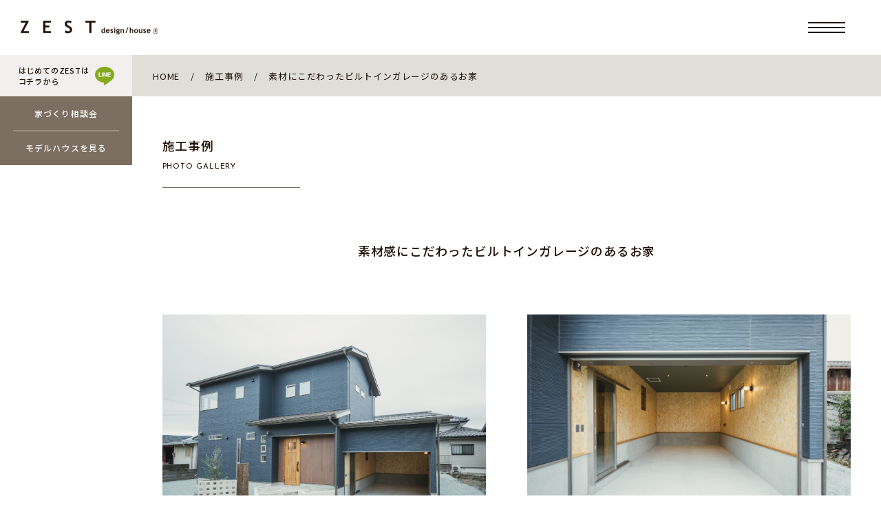

--- FILE ---
content_type: text/html; charset=UTF-8
request_url: https://www.zesthouse.com/gallery/%E7%B4%A0%E6%9D%90%E3%81%AB%E3%81%93%E3%81%A0%E3%82%8F%E3%81%A3%E3%81%9F%E3%83%93%E3%83%AB%E3%83%88%E3%82%A4%E3%83%B3%E3%82%AC%E3%83%AC%E3%83%BC%E3%82%B8%E3%81%AE%E3%81%82%E3%82%8B%E3%81%8A%E5%AE%B6/
body_size: 11873
content:
<!doctype html>
<html lang="ja">
	<head>
		<meta charset="UTF-8">
		<meta name="viewport" content="width=device-width,initial-scale=1.0,maximum-scale=2.0,user-scalable=yes">
		<meta name="facebook-domain-verification" content="vff23lmmdb4lk1swd11t6ngevy32ji" />
		
		<link rel="profile" href="https://gmpg.org/xfn/11">
		<link rel="apple-touch-icon" href="https://www.zesthouse.com/wp-content/themes/zest/images/apple-touch-icon.png">
		<link rel="shortcut icon" href="https://www.zesthouse.com/wp-content/themes/zest/images/favicon.ico">
		<link href="https://fonts.googleapis.com/icon?family=Material+Icons" rel="stylesheet">
		<link rel="preconnect" href="https://fonts.googleapis.com">
		<link rel="preconnect" href="https://fonts.gstatic.com" crossorigin>
		<link href="https://fonts.googleapis.com/css2?family=Josefin+Sans:wght@300;400;500&family=Noto+Sans+JP:wght@400;500;700&family=Noto+Serif+JP:wght@300;500&display=swap" rel="stylesheet">
		
		<script src="https://kit.fontawesome.com/8e3b22c22d.js" crossorigin="anonymous"></script>
	
						    <link rel="canonical" href="https://www.zesthouse.com/gallery/%e7%b4%a0%e6%9d%90%e3%81%ab%e3%81%93%e3%81%a0%e3%82%8f%e3%81%a3%e3%81%9f%e3%83%93%e3%83%ab%e3%83%88%e3%82%a4%e3%83%b3%e3%82%ac%e3%83%ac%e3%83%bc%e3%82%b8%e3%81%ae%e3%81%82%e3%82%8b%e3%81%8a%e5%ae%b6/" />
				<title>素材にこだわったビルトインガレージのあるお家 | ZEST｜インテリアショップとつくる家ゼスト｜熊本の注文住宅</title>
<meta name='robots' content='max-image-preview:large' />
<link rel='dns-prefetch' href='//ajax.googleapis.com' />
<link rel='dns-prefetch' href='//cdnjs.cloudflare.com' />
<link rel='dns-prefetch' href='//cdn.rawgit.com' />
<link rel='dns-prefetch' href='//yubinbango.github.io' />
<link rel="alternate" type="application/rss+xml" title="ZEST｜インテリアショップとつくる家ゼスト｜熊本の注文住宅 &raquo; フィード" href="https://www.zesthouse.com/feed/" />
<link rel="alternate" type="application/rss+xml" title="ZEST｜インテリアショップとつくる家ゼスト｜熊本の注文住宅 &raquo; コメントフィード" href="https://www.zesthouse.com/comments/feed/" />
<link rel="alternate" title="oEmbed (JSON)" type="application/json+oembed" href="https://www.zesthouse.com/wp-json/oembed/1.0/embed?url=https%3A%2F%2Fwww.zesthouse.com%2Fgallery%2F%25e7%25b4%25a0%25e6%259d%2590%25e3%2581%25ab%25e3%2581%2593%25e3%2581%25a0%25e3%2582%258f%25e3%2581%25a3%25e3%2581%259f%25e3%2583%2593%25e3%2583%25ab%25e3%2583%2588%25e3%2582%25a4%25e3%2583%25b3%25e3%2582%25ac%25e3%2583%25ac%25e3%2583%25bc%25e3%2582%25b8%25e3%2581%25ae%25e3%2581%2582%25e3%2582%258b%25e3%2581%258a%25e5%25ae%25b6%2F" />
<link rel="alternate" title="oEmbed (XML)" type="text/xml+oembed" href="https://www.zesthouse.com/wp-json/oembed/1.0/embed?url=https%3A%2F%2Fwww.zesthouse.com%2Fgallery%2F%25e7%25b4%25a0%25e6%259d%2590%25e3%2581%25ab%25e3%2581%2593%25e3%2581%25a0%25e3%2582%258f%25e3%2581%25a3%25e3%2581%259f%25e3%2583%2593%25e3%2583%25ab%25e3%2583%2588%25e3%2582%25a4%25e3%2583%25b3%25e3%2582%25ac%25e3%2583%25ac%25e3%2583%25bc%25e3%2582%25b8%25e3%2581%25ae%25e3%2581%2582%25e3%2582%258b%25e3%2581%258a%25e5%25ae%25b6%2F&#038;format=xml" />
<style id='wp-img-auto-sizes-contain-inline-css'>
img:is([sizes=auto i],[sizes^="auto," i]){contain-intrinsic-size:3000px 1500px}
/*# sourceURL=wp-img-auto-sizes-contain-inline-css */
</style>
<link rel='stylesheet' id='sbi_styles-css' href='https://www.zesthouse.com/wp-content/plugins/instagram-feed/css/sbi-styles.min.css?ver=6.10.0' media='all' />
<style id='wp-block-library-inline-css'>
:root{--wp-block-synced-color:#7a00df;--wp-block-synced-color--rgb:122,0,223;--wp-bound-block-color:var(--wp-block-synced-color);--wp-editor-canvas-background:#ddd;--wp-admin-theme-color:#007cba;--wp-admin-theme-color--rgb:0,124,186;--wp-admin-theme-color-darker-10:#006ba1;--wp-admin-theme-color-darker-10--rgb:0,107,160.5;--wp-admin-theme-color-darker-20:#005a87;--wp-admin-theme-color-darker-20--rgb:0,90,135;--wp-admin-border-width-focus:2px}@media (min-resolution:192dpi){:root{--wp-admin-border-width-focus:1.5px}}.wp-element-button{cursor:pointer}:root .has-very-light-gray-background-color{background-color:#eee}:root .has-very-dark-gray-background-color{background-color:#313131}:root .has-very-light-gray-color{color:#eee}:root .has-very-dark-gray-color{color:#313131}:root .has-vivid-green-cyan-to-vivid-cyan-blue-gradient-background{background:linear-gradient(135deg,#00d084,#0693e3)}:root .has-purple-crush-gradient-background{background:linear-gradient(135deg,#34e2e4,#4721fb 50%,#ab1dfe)}:root .has-hazy-dawn-gradient-background{background:linear-gradient(135deg,#faaca8,#dad0ec)}:root .has-subdued-olive-gradient-background{background:linear-gradient(135deg,#fafae1,#67a671)}:root .has-atomic-cream-gradient-background{background:linear-gradient(135deg,#fdd79a,#004a59)}:root .has-nightshade-gradient-background{background:linear-gradient(135deg,#330968,#31cdcf)}:root .has-midnight-gradient-background{background:linear-gradient(135deg,#020381,#2874fc)}:root{--wp--preset--font-size--normal:16px;--wp--preset--font-size--huge:42px}.has-regular-font-size{font-size:1em}.has-larger-font-size{font-size:2.625em}.has-normal-font-size{font-size:var(--wp--preset--font-size--normal)}.has-huge-font-size{font-size:var(--wp--preset--font-size--huge)}.has-text-align-center{text-align:center}.has-text-align-left{text-align:left}.has-text-align-right{text-align:right}.has-fit-text{white-space:nowrap!important}#end-resizable-editor-section{display:none}.aligncenter{clear:both}.items-justified-left{justify-content:flex-start}.items-justified-center{justify-content:center}.items-justified-right{justify-content:flex-end}.items-justified-space-between{justify-content:space-between}.screen-reader-text{border:0;clip-path:inset(50%);height:1px;margin:-1px;overflow:hidden;padding:0;position:absolute;width:1px;word-wrap:normal!important}.screen-reader-text:focus{background-color:#ddd;clip-path:none;color:#444;display:block;font-size:1em;height:auto;left:5px;line-height:normal;padding:15px 23px 14px;text-decoration:none;top:5px;width:auto;z-index:100000}html :where(.has-border-color){border-style:solid}html :where([style*=border-top-color]){border-top-style:solid}html :where([style*=border-right-color]){border-right-style:solid}html :where([style*=border-bottom-color]){border-bottom-style:solid}html :where([style*=border-left-color]){border-left-style:solid}html :where([style*=border-width]){border-style:solid}html :where([style*=border-top-width]){border-top-style:solid}html :where([style*=border-right-width]){border-right-style:solid}html :where([style*=border-bottom-width]){border-bottom-style:solid}html :where([style*=border-left-width]){border-left-style:solid}html :where(img[class*=wp-image-]){height:auto;max-width:100%}:where(figure){margin:0 0 1em}html :where(.is-position-sticky){--wp-admin--admin-bar--position-offset:var(--wp-admin--admin-bar--height,0px)}@media screen and (max-width:600px){html :where(.is-position-sticky){--wp-admin--admin-bar--position-offset:0px}}

/*# sourceURL=wp-block-library-inline-css */
</style><style id='global-styles-inline-css'>
:root{--wp--preset--aspect-ratio--square: 1;--wp--preset--aspect-ratio--4-3: 4/3;--wp--preset--aspect-ratio--3-4: 3/4;--wp--preset--aspect-ratio--3-2: 3/2;--wp--preset--aspect-ratio--2-3: 2/3;--wp--preset--aspect-ratio--16-9: 16/9;--wp--preset--aspect-ratio--9-16: 9/16;--wp--preset--color--black: #000000;--wp--preset--color--cyan-bluish-gray: #abb8c3;--wp--preset--color--white: #ffffff;--wp--preset--color--pale-pink: #f78da7;--wp--preset--color--vivid-red: #cf2e2e;--wp--preset--color--luminous-vivid-orange: #ff6900;--wp--preset--color--luminous-vivid-amber: #fcb900;--wp--preset--color--light-green-cyan: #7bdcb5;--wp--preset--color--vivid-green-cyan: #00d084;--wp--preset--color--pale-cyan-blue: #8ed1fc;--wp--preset--color--vivid-cyan-blue: #0693e3;--wp--preset--color--vivid-purple: #9b51e0;--wp--preset--gradient--vivid-cyan-blue-to-vivid-purple: linear-gradient(135deg,rgb(6,147,227) 0%,rgb(155,81,224) 100%);--wp--preset--gradient--light-green-cyan-to-vivid-green-cyan: linear-gradient(135deg,rgb(122,220,180) 0%,rgb(0,208,130) 100%);--wp--preset--gradient--luminous-vivid-amber-to-luminous-vivid-orange: linear-gradient(135deg,rgb(252,185,0) 0%,rgb(255,105,0) 100%);--wp--preset--gradient--luminous-vivid-orange-to-vivid-red: linear-gradient(135deg,rgb(255,105,0) 0%,rgb(207,46,46) 100%);--wp--preset--gradient--very-light-gray-to-cyan-bluish-gray: linear-gradient(135deg,rgb(238,238,238) 0%,rgb(169,184,195) 100%);--wp--preset--gradient--cool-to-warm-spectrum: linear-gradient(135deg,rgb(74,234,220) 0%,rgb(151,120,209) 20%,rgb(207,42,186) 40%,rgb(238,44,130) 60%,rgb(251,105,98) 80%,rgb(254,248,76) 100%);--wp--preset--gradient--blush-light-purple: linear-gradient(135deg,rgb(255,206,236) 0%,rgb(152,150,240) 100%);--wp--preset--gradient--blush-bordeaux: linear-gradient(135deg,rgb(254,205,165) 0%,rgb(254,45,45) 50%,rgb(107,0,62) 100%);--wp--preset--gradient--luminous-dusk: linear-gradient(135deg,rgb(255,203,112) 0%,rgb(199,81,192) 50%,rgb(65,88,208) 100%);--wp--preset--gradient--pale-ocean: linear-gradient(135deg,rgb(255,245,203) 0%,rgb(182,227,212) 50%,rgb(51,167,181) 100%);--wp--preset--gradient--electric-grass: linear-gradient(135deg,rgb(202,248,128) 0%,rgb(113,206,126) 100%);--wp--preset--gradient--midnight: linear-gradient(135deg,rgb(2,3,129) 0%,rgb(40,116,252) 100%);--wp--preset--font-size--small: 13px;--wp--preset--font-size--medium: 20px;--wp--preset--font-size--large: 36px;--wp--preset--font-size--x-large: 42px;--wp--preset--spacing--20: 0.44rem;--wp--preset--spacing--30: 0.67rem;--wp--preset--spacing--40: 1rem;--wp--preset--spacing--50: 1.5rem;--wp--preset--spacing--60: 2.25rem;--wp--preset--spacing--70: 3.38rem;--wp--preset--spacing--80: 5.06rem;--wp--preset--shadow--natural: 6px 6px 9px rgba(0, 0, 0, 0.2);--wp--preset--shadow--deep: 12px 12px 50px rgba(0, 0, 0, 0.4);--wp--preset--shadow--sharp: 6px 6px 0px rgba(0, 0, 0, 0.2);--wp--preset--shadow--outlined: 6px 6px 0px -3px rgb(255, 255, 255), 6px 6px rgb(0, 0, 0);--wp--preset--shadow--crisp: 6px 6px 0px rgb(0, 0, 0);}:where(.is-layout-flex){gap: 0.5em;}:where(.is-layout-grid){gap: 0.5em;}body .is-layout-flex{display: flex;}.is-layout-flex{flex-wrap: wrap;align-items: center;}.is-layout-flex > :is(*, div){margin: 0;}body .is-layout-grid{display: grid;}.is-layout-grid > :is(*, div){margin: 0;}:where(.wp-block-columns.is-layout-flex){gap: 2em;}:where(.wp-block-columns.is-layout-grid){gap: 2em;}:where(.wp-block-post-template.is-layout-flex){gap: 1.25em;}:where(.wp-block-post-template.is-layout-grid){gap: 1.25em;}.has-black-color{color: var(--wp--preset--color--black) !important;}.has-cyan-bluish-gray-color{color: var(--wp--preset--color--cyan-bluish-gray) !important;}.has-white-color{color: var(--wp--preset--color--white) !important;}.has-pale-pink-color{color: var(--wp--preset--color--pale-pink) !important;}.has-vivid-red-color{color: var(--wp--preset--color--vivid-red) !important;}.has-luminous-vivid-orange-color{color: var(--wp--preset--color--luminous-vivid-orange) !important;}.has-luminous-vivid-amber-color{color: var(--wp--preset--color--luminous-vivid-amber) !important;}.has-light-green-cyan-color{color: var(--wp--preset--color--light-green-cyan) !important;}.has-vivid-green-cyan-color{color: var(--wp--preset--color--vivid-green-cyan) !important;}.has-pale-cyan-blue-color{color: var(--wp--preset--color--pale-cyan-blue) !important;}.has-vivid-cyan-blue-color{color: var(--wp--preset--color--vivid-cyan-blue) !important;}.has-vivid-purple-color{color: var(--wp--preset--color--vivid-purple) !important;}.has-black-background-color{background-color: var(--wp--preset--color--black) !important;}.has-cyan-bluish-gray-background-color{background-color: var(--wp--preset--color--cyan-bluish-gray) !important;}.has-white-background-color{background-color: var(--wp--preset--color--white) !important;}.has-pale-pink-background-color{background-color: var(--wp--preset--color--pale-pink) !important;}.has-vivid-red-background-color{background-color: var(--wp--preset--color--vivid-red) !important;}.has-luminous-vivid-orange-background-color{background-color: var(--wp--preset--color--luminous-vivid-orange) !important;}.has-luminous-vivid-amber-background-color{background-color: var(--wp--preset--color--luminous-vivid-amber) !important;}.has-light-green-cyan-background-color{background-color: var(--wp--preset--color--light-green-cyan) !important;}.has-vivid-green-cyan-background-color{background-color: var(--wp--preset--color--vivid-green-cyan) !important;}.has-pale-cyan-blue-background-color{background-color: var(--wp--preset--color--pale-cyan-blue) !important;}.has-vivid-cyan-blue-background-color{background-color: var(--wp--preset--color--vivid-cyan-blue) !important;}.has-vivid-purple-background-color{background-color: var(--wp--preset--color--vivid-purple) !important;}.has-black-border-color{border-color: var(--wp--preset--color--black) !important;}.has-cyan-bluish-gray-border-color{border-color: var(--wp--preset--color--cyan-bluish-gray) !important;}.has-white-border-color{border-color: var(--wp--preset--color--white) !important;}.has-pale-pink-border-color{border-color: var(--wp--preset--color--pale-pink) !important;}.has-vivid-red-border-color{border-color: var(--wp--preset--color--vivid-red) !important;}.has-luminous-vivid-orange-border-color{border-color: var(--wp--preset--color--luminous-vivid-orange) !important;}.has-luminous-vivid-amber-border-color{border-color: var(--wp--preset--color--luminous-vivid-amber) !important;}.has-light-green-cyan-border-color{border-color: var(--wp--preset--color--light-green-cyan) !important;}.has-vivid-green-cyan-border-color{border-color: var(--wp--preset--color--vivid-green-cyan) !important;}.has-pale-cyan-blue-border-color{border-color: var(--wp--preset--color--pale-cyan-blue) !important;}.has-vivid-cyan-blue-border-color{border-color: var(--wp--preset--color--vivid-cyan-blue) !important;}.has-vivid-purple-border-color{border-color: var(--wp--preset--color--vivid-purple) !important;}.has-vivid-cyan-blue-to-vivid-purple-gradient-background{background: var(--wp--preset--gradient--vivid-cyan-blue-to-vivid-purple) !important;}.has-light-green-cyan-to-vivid-green-cyan-gradient-background{background: var(--wp--preset--gradient--light-green-cyan-to-vivid-green-cyan) !important;}.has-luminous-vivid-amber-to-luminous-vivid-orange-gradient-background{background: var(--wp--preset--gradient--luminous-vivid-amber-to-luminous-vivid-orange) !important;}.has-luminous-vivid-orange-to-vivid-red-gradient-background{background: var(--wp--preset--gradient--luminous-vivid-orange-to-vivid-red) !important;}.has-very-light-gray-to-cyan-bluish-gray-gradient-background{background: var(--wp--preset--gradient--very-light-gray-to-cyan-bluish-gray) !important;}.has-cool-to-warm-spectrum-gradient-background{background: var(--wp--preset--gradient--cool-to-warm-spectrum) !important;}.has-blush-light-purple-gradient-background{background: var(--wp--preset--gradient--blush-light-purple) !important;}.has-blush-bordeaux-gradient-background{background: var(--wp--preset--gradient--blush-bordeaux) !important;}.has-luminous-dusk-gradient-background{background: var(--wp--preset--gradient--luminous-dusk) !important;}.has-pale-ocean-gradient-background{background: var(--wp--preset--gradient--pale-ocean) !important;}.has-electric-grass-gradient-background{background: var(--wp--preset--gradient--electric-grass) !important;}.has-midnight-gradient-background{background: var(--wp--preset--gradient--midnight) !important;}.has-small-font-size{font-size: var(--wp--preset--font-size--small) !important;}.has-medium-font-size{font-size: var(--wp--preset--font-size--medium) !important;}.has-large-font-size{font-size: var(--wp--preset--font-size--large) !important;}.has-x-large-font-size{font-size: var(--wp--preset--font-size--x-large) !important;}
/*# sourceURL=global-styles-inline-css */
</style>

<style id='classic-theme-styles-inline-css'>
/*! This file is auto-generated */
.wp-block-button__link{color:#fff;background-color:#32373c;border-radius:9999px;box-shadow:none;text-decoration:none;padding:calc(.667em + 2px) calc(1.333em + 2px);font-size:1.125em}.wp-block-file__button{background:#32373c;color:#fff;text-decoration:none}
/*# sourceURL=/wp-includes/css/classic-themes.min.css */
</style>
<link rel='stylesheet' id='contact-form-7-css' href='https://www.zesthouse.com/wp-content/plugins/contact-form-7/includes/css/styles.css?ver=6.1.4' media='all' />
<link rel='stylesheet' id='zest-style-css' href='https://www.zesthouse.com/wp-content/themes/zest/style.css?ver=1.0.0' media='all' />
<link rel='stylesheet' id='aos_css-css' href='https://www.zesthouse.com/wp-content/themes/zest/css/aos.css?ver=1.0.0' media='all' />
<link rel='stylesheet' id='edit_css-css' href='https://www.zesthouse.com/wp-content/themes/zest/css/edit.css?ver=1.5.5' media='all' />
<link rel='stylesheet' id='ps-css' href='https://cdnjs.cloudflare.com/ajax/libs/photoswipe/4.1.1/photoswipe.min.css?ver=6.9' media='all' />
<link rel='stylesheet' id='ps-skin-css' href='https://cdnjs.cloudflare.com/ajax/libs/photoswipe/4.1.1/default-skin/default-skin.min.css?ver=6.9' media='all' />
<link rel='stylesheet' id='swiper_css-css' href='https://www.zesthouse.com/wp-content/themes/zest/css/swiper-bundle.min.css?ver=1.0.0' media='all' />
<link rel='stylesheet' id='dflip-style-css' href='https://www.zesthouse.com/wp-content/plugins/3d-flipbook-dflip-lite/assets/css/dflip.min.css?ver=2.4.20' media='all' />
<link rel='stylesheet' id='cf7cf-style-css' href='https://www.zesthouse.com/wp-content/plugins/cf7-conditional-fields/style.css?ver=2.6.7' media='all' />
<script defer='defer' src="https://cdnjs.cloudflare.com/ajax/libs/photoswipe/4.1.1/photoswipe.min.js?ver=1" id="ps-js"></script>
<script defer='defer' src="https://cdnjs.cloudflare.com/ajax/libs/photoswipe/4.1.1/photoswipe-ui-default.min.js?ver=1" id="ps-ui-js"></script>
<link rel="https://api.w.org/" href="https://www.zesthouse.com/wp-json/" /><meta property="og:title" content="素材にこだわったビルトインガレージのあるお家" />
<meta property="og:description" content="" />
<meta property="og:type" content="article" />
<meta property="og:url" content="https://www.zesthouse.com/gallery/%e7%b4%a0%e6%9d%90%e3%81%ab%e3%81%93%e3%81%a0%e3%82%8f%e3%81%a3%e3%81%9f%e3%83%93%e3%83%ab%e3%83%88%e3%82%a4%e3%83%b3%e3%82%ac%e3%83%ac%e3%83%bc%e3%82%b8%e3%81%ae%e3%81%82%e3%82%8b%e3%81%8a%e5%ae%b6/" />
<meta property="og:image" content="https://www.zesthouse.com/wp-content/uploads/5V5A7914-scaled.jpg" />
<meta property="og:site_name" content="ZEST｜インテリアショップとつくる家ゼスト｜熊本の注文住宅" />
<meta name="twitter:card" content="summary_large_image" />
<meta name="twitter:site" content="" />
<meta property="og:locale" content="ja_JP" />
<meta property="fb:app_id" content="">
		            <meta name="robots" content="index, follow" />
        <meta name="keywords" content="">
        <meta name="description" content="">
        		<meta name="google-site-verification" content="mP3fRdGtNfwaFys69qNNDXmtFvvfZBgdDVuvkAvCNGQ" />
		<!-- Global site tag (gtag.js) - Google Analytics -->
		<script async src="https://www.googletagmanager.com/gtag/js?id=UA-233424698-1"></script>
		<script>
		  window.dataLayer = window.dataLayer || [];
		  function gtag(){dataLayer.push(arguments);}
		  gtag('js', new Date());
		
		  gtag('config', 'UA-233424698-1');
		  gtag('config', 'G-T0CY52EGYD');
		</script>

	</head>

	<body class="wp-singular gallery-template-default single single-gallery postid-5145 wp-theme-zest" id="top">
				<div id="loading">
			<div class="spinner"></div>
		</div>
		<div id="page" class="site">
			
			<a class="skip-link screen-reader-text" href="#primary">Skip to content</a>
			
			
			<!-- referralページ以外の内容 -->
			<header id="masthead" class="site-header">
				<div class="site-branding">
											<p class="site-title">
							<a href="https://www.zesthouse.com/" rel="home">
								<img src="https://www.zesthouse.com/wp-content/themes/zest/images/logo.png" alt="熊本で注文住宅を建てるなら、インテリアショップとつくる家　ゼスト" width="800" height="81">
							</a>
						</p>
										</div>		
				
				<div class="openbtn"><span></span><span></span><span></span></div>
				<div id="g-nav">
					<div id="g-nav-list">
						<span class="drawer_title">CONTENTS</span>
						<nav id="g-nav-inner">
							<div class="menu-main-menu-container">
								<ul id="primary-menu" class="menu">
									<li class="menu-item"><a href="/concept/">ゼストについて</a></li>
									<li class="menu-item"><a href="/construction/">性能と保証</a></li>
									<li class="menu-item"><a href="/furnitecture">オーダー造作</a></li>
									<li class="menu-item"><a href="/modelhouse/">江津３棟モデルハウス</a></li>
									<li class="menu-item"><a href="/trip/">規格住宅「trip」</a></li>
									<li class="menu-item"><a href="/shop/">インテリアショップ ゼスト</a></li>
									<li class="menu-item"><a href="/staff/">スタッフ紹介</a></li>
									<li class="menu-item"><a href="/company/">会社情報</a></li>
								</ul>
								<ul id="sub-menu" class="sub">
									<li class="menu-item"><a href="/gallery/"><span>施工事例</span></a></li>
									<li class="menu-item"><a href="/event/"><span>イベント情報</span></a></li>
									<li class="menu-item"><a href="/land/"><span>土地セットプラン情報</span></a></li>
									<li class="menu-item"><a href="tel:0120-948-705" class="call"><span>電話でお問い合わせ</span></a></li>
								</ul>
							</div>
							<ul id="sns-menu">
								<li><a href="https://www.youtube.com/channel/UCjOxxrbExvHmIS39Sq2idMQ" target="_blank" rel="nofollow"><i class="fa-brands fa-youtube"></i></a></li>
								<li><a href="https://lin.ee/00QFhQx" target="_blank" rel="nofollow"><i class="fa-brands fa-line"></i></a></li>
								<li><a href="https://www.instagram.com/zest_headoffice/" target="_blank" rel="nofollow"><i class="fa-brands fa-instagram"></i></a></li>
								<li><a href="https://www.facebook.com/zestkumamoto/" target="_blank" rel="nofollow"><i class="fa-brands fa-facebook"></i></a></li>
								<!--li><a href=""><i class="fa-brands fa-twitter" target="_blank" rel="nofollow"></i></a></li-->
								<li><a href="https://www.pinterest.jp/zest_headoffice/_saved/" target="_blank" rel="nofollow"><i class="fa-brands fa-pinterest"></i></a></li>
							</ul>
						</nav>
					</div>
				</div><!-- #site-navigation -->
			</header><!-- #masthead -->
			
	<main id="primary" class="site-main gallery-single sub-pages">
		<span class="subapages_space"></span>
<div class="subpages_inner">
	<div id="subpages-header">
				<div class="main_cta">
			<div class="main_cta_wrapper">
				<div class="main_cta_above">
					<a href="https://lin.ee/00QFhQx" title="line" target="_blank" rel="nofollow">
						<span>はじめてのZESTは<br />コチラから</span>
						<span></span>
					</a>
				</div>
				<div class="main_cta_bottom">
					<a href="https://www.zesthouse.com/contact" title="家づくり相談会">
						<span>家づくり相談会</span>
					</a>
					<a href="https://www.zesthouse.com/modelhouse" title="モデルハウス">
						<span>モデルハウスを見る</span>
					</a>
				</div>
			</div>
		</div>
				
		<div class="bc_wrapper">
			<ul itemscope itemtype="https://schema.org/BreadcrumbList" class="breadcrumbs"><li itemprop="itemListElement" itemscope itemtype="https://schema.org/ListItem"><a itemprop="item" href="https://www.zesthouse.com/"><span itemprop="name">HOME</span></a><meta itemprop="position" content="1" /></li><li itemprop="itemListElement" itemscope itemtype="https://schema.org/ListItem"><a itemprop="item" href="https://www.zesthouse.com/gallery/"><span itemprop="name">施工事例</span></a><meta itemprop="position" content="2" /></li><li itemprop="itemListElement" itemscope itemtype="https://schema.org/ListItem"><span itemprop="name">素材にこだわったビルトインガレージのあるお家</span><meta itemprop="position" content="3" /></li></ul>
		</div>
	</div>
		<section class="main_wrap wrap">
		
			<div class="page_title">
				<h1 itemprop="headline">施工事例</h1>
				<span class="en">PHOTO GALLERY</span>
			</div>
			
			<!--div class="gallery_keywords">
				<span class="title">KEY WORDS</span>
				<ul class="gallery_keywords_cat_list">				<li><a href="https://www.zesthouse.com/gallery-cat/garage/" class="current">ガレージ</a></li>
								<li><a href="https://www.zesthouse.com/gallery-cat/standard/" class="">スタンダード</a></li>
								<li><a href="https://www.zesthouse.com/gallery-cat/renovation/" class="">リノベーション</a></li>
								<li><a href="https://www.zesthouse.com/gallery-cat/two-family/" class="">二世帯</a></li>
								<li><a href="https://www.zesthouse.com/gallery-cat/flat/" class="">平家&amp;コンパクト</a></li>
								<li><a href="https://www.zesthouse.com/gallery-cat/shop/" class="">店舗付住宅（店舗）</a></li>
				</ul>			</div-->

			
				<div class="article_single">
					<div class="article-single-title">
																			<h2>素材感にこだわったビルトインガレージのあるお家</h2>
												
					</div>
					<ul class="article_single_blocklist">
												<li>
							<div class="article_single_blocklist_image">
																	<img src="https://www.zesthouse.com/wp-content/uploads/5V5A7914-scaled.jpg" width="2560" height="1707" >
															</div>
									
							<div class="article_single_blocklist_content">
								<span class="title"></span>
								<p>木調のサイディングをアクセントに仕上げた外観。<br />
</p>
							</div>
						</li>
												<li>
							<div class="article_single_blocklist_image">
																	<img src="https://www.zesthouse.com/wp-content/uploads/5V5A7930-scaled.jpg" width="2560" height="1707" >
															</div>
									
							<div class="article_single_blocklist_content">
								<span class="title"></span>
								<p>奥行6ｍ×間口3.6ｍの広々ガレージ。<br />
壁はOSBボードで仕上げました。</p>
							</div>
						</li>
												<li>
							<div class="article_single_blocklist_image">
																	<img src="https://www.zesthouse.com/wp-content/uploads/5V5A7990-scaled.jpg" width="1707" height="2560" >
															</div>
									
							<div class="article_single_blocklist_content">
								<span class="title"></span>
								<p>吹抜のある開放感抜群のリビング。<br />
古風板で仕上げた板張りやガラス間仕切り、ブルーのアクセントクロスなど<br />
素材感にこだわりました。</p>
							</div>
						</li>
												<li>
							<div class="article_single_blocklist_image">
																	<img src="https://www.zesthouse.com/wp-content/uploads/5V5A8846-scaled.jpg" width="1707" height="2560" >
															</div>
									
							<div class="article_single_blocklist_content">
								<span class="title"></span>
								<p>中2階部分にあるライブラリースペース。<br />
心地いい陽の光がを浴びながら趣味の時間を楽しめるスペースです。</p>
							</div>
						</li>
												<li>
							<div class="article_single_blocklist_image">
																	<img src="https://www.zesthouse.com/wp-content/uploads/5V5A8073-scaled.jpg" width="2560" height="1707" >
															</div>
									
							<div class="article_single_blocklist_content">
								<span class="title"></span>
								<p>背面の収納もたっぷり確保したキッチン。<br />
デザインだけでなく使い勝手も考慮しています。</p>
							</div>
						</li>
												<li>
							<div class="article_single_blocklist_image">
																	<img src="https://www.zesthouse.com/wp-content/uploads/5V5A8017-scaled.jpg" width="2560" height="1707" >
															</div>
									
							<div class="article_single_blocklist_content">
								<span class="title"></span>
								<p>木をふんだんに使用し、温かみのある空間に仕上げました。<br />
建具のガラスがほどよい抜け感をもたらしています。</p>
							</div>
						</li>
											</ul>
				
				</div>
				
						
				<div class="back-to-gallery">
					<a href="https://www.zesthouse.com/gallery" class="btn_blk"><span>一覧へ戻る</span></a>
				</div>
			
			
<div class="share">
	<div class="share_title">
		<span>SHARE</span><span>/</span>
	</div>
    <ul>
		<li class="facebook">
			<a href="http://www.facebook.com/sharer.php?src=bm&u=https%3A%2F%2Fwww.zesthouse.com%2Fgallery%2F%25e7%25b4%25a0%25e6%259d%2590%25e3%2581%25ab%25e3%2581%2593%25e3%2581%25a0%25e3%2582%258f%25e3%2581%25a3%25e3%2581%259f%25e3%2583%2593%25e3%2583%25ab%25e3%2583%2588%25e3%2582%25a4%25e3%2583%25b3%25e3%2582%25ac%25e3%2583%25ac%25e3%2583%25bc%25e3%2582%25b8%25e3%2581%25ae%25e3%2581%2582%25e3%2582%258b%25e3%2581%258a%25e5%25ae%25b6%2F&t=%E7%B4%A0%E6%9D%90%E3%81%AB%E3%81%93%E3%81%A0%E3%82%8F%E3%81%A3%E3%81%9F%E3%83%93%E3%83%AB%E3%83%88%E3%82%A4%E3%83%B3%E3%82%AC%E3%83%AC%E3%83%BC%E3%82%B8%E3%81%AE%E3%81%82%E3%82%8B%E3%81%8A%E5%AE%B6｜ZEST｜インテリアショップとつくる家ゼスト｜熊本の注文住宅"  onclick="javascript:window.open(this.href, '', 'menubar=no,toolbar=no,resizable=yes,scrollbars=yes,height=300,width=600');return false;" rel="nofollow">
			   <i class="fa-brands fa-facebook"></i>			</a>
		</li>


		<li class="tweet">
			<a href="http://twitter.com/intent/tweet?url=https%3A%2F%2Fwww.zesthouse.com%2Fgallery%2F%25e7%25b4%25a0%25e6%259d%2590%25e3%2581%25ab%25e3%2581%2593%25e3%2581%25a0%25e3%2582%258f%25e3%2581%25a3%25e3%2581%259f%25e3%2583%2593%25e3%2583%25ab%25e3%2583%2588%25e3%2582%25a4%25e3%2583%25b3%25e3%2582%25ac%25e3%2583%25ac%25e3%2583%25bc%25e3%2582%25b8%25e3%2581%25ae%25e3%2581%2582%25e3%2582%258b%25e3%2581%258a%25e5%25ae%25b6%2F&text=%E7%B4%A0%E6%9D%90%E3%81%AB%E3%81%93%E3%81%A0%E3%82%8F%E3%81%A3%E3%81%9F%E3%83%93%E3%83%AB%E3%83%88%E3%82%A4%E3%83%B3%E3%82%AC%E3%83%AC%E3%83%BC%E3%82%B8%E3%81%AE%E3%81%82%E3%82%8B%E3%81%8A%E5%AE%B6｜ZEST｜インテリアショップとつくる家ゼスト｜熊本の注文住宅&tw_p=tweetbutton" onclick="javascript:window.open(this.href, '', 'menubar=no,toolbar=no,resizable=yes,scrollbars=yes,height=300,width=600');return false;" rel="nofollow">
		        <i class="fa-brands fa-twitter"></i>		    </a>
		</li>


		<!--li class="hatena">
			<a href="http://b.hatena.ne.jp/add?mode=confirm&url=https%3A%2F%2Fwww.zesthouse.com%2Fgallery%2F%25e7%25b4%25a0%25e6%259d%2590%25e3%2581%25ab%25e3%2581%2593%25e3%2581%25a0%25e3%2582%258f%25e3%2581%25a3%25e3%2581%259f%25e3%2583%2593%25e3%2583%25ab%25e3%2583%2588%25e3%2582%25a4%25e3%2583%25b3%25e3%2582%25ac%25e3%2583%25ac%25e3%2583%25bc%25e3%2582%25b8%25e3%2581%25ae%25e3%2581%2582%25e3%2582%258b%25e3%2581%258a%25e5%25ae%25b6%2F"  onclick="javascript:window.open(this.href, '', 'menubar=no,toolbar=no,resizable=yes,scrollbars=yes,height=400,width=510');return false;" rel="nofollow">
				<i class="far fa-bookmark"></i> はてブ 			</a>
		</li-->


		<li class="line">
			<a href="http://line.me/R/msg/text/?%E7%B4%A0%E6%9D%90%E3%81%AB%E3%81%93%E3%81%A0%E3%82%8F%E3%81%A3%E3%81%9F%E3%83%93%E3%83%AB%E3%83%88%E3%82%A4%E3%83%B3%E3%82%AC%E3%83%AC%E3%83%BC%E3%82%B8%E3%81%AE%E3%81%82%E3%82%8B%E3%81%8A%E5%AE%B6｜ZEST｜インテリアショップとつくる家ゼスト｜熊本の注文住宅%0Ahttps%3A%2F%2Fwww.zesthouse.com%2Fgallery%2F%25e7%25b4%25a0%25e6%259d%2590%25e3%2581%25ab%25e3%2581%2593%25e3%2581%25a0%25e3%2582%258f%25e3%2581%25a3%25e3%2581%259f%25e3%2583%2593%25e3%2583%25ab%25e3%2583%2588%25e3%2582%25a4%25e3%2583%25b3%25e3%2582%25ac%25e3%2583%25ac%25e3%2583%25bc%25e3%2582%25b8%25e3%2581%25ae%25e3%2581%2582%25e3%2582%258b%25e3%2581%258a%25e5%25ae%25b6%2F" rel="nofollow">
				<i class="fa-brands fa-line"></i>
			</a>
		</li>


		<li class="pocket">
			<a href="http://getpocket.com/edit?url=https%3A%2F%2Fwww.zesthouse.com%2Fgallery%2F%25e7%25b4%25a0%25e6%259d%2590%25e3%2581%25ab%25e3%2581%2593%25e3%2581%25a0%25e3%2582%258f%25e3%2581%25a3%25e3%2581%259f%25e3%2583%2593%25e3%2583%25ab%25e3%2583%2588%25e3%2582%25a4%25e3%2583%25b3%25e3%2582%25ac%25e3%2583%25ac%25e3%2583%25bc%25e3%2582%25b8%25e3%2581%25ae%25e3%2581%2582%25e3%2582%258b%25e3%2581%258a%25e5%25ae%25b6%2F&title=%E7%B4%A0%E6%9D%90%E3%81%AB%E3%81%93%E3%81%A0%E3%82%8F%E3%81%A3%E3%81%9F%E3%83%93%E3%83%AB%E3%83%88%E3%82%A4%E3%83%B3%E3%82%AC%E3%83%AC%E3%83%BC%E3%82%B8%E3%81%AE%E3%81%82%E3%82%8B%E3%81%8A%E5%AE%B6｜ZEST｜インテリアショップとつくる家ゼスト｜熊本の注文住宅" rel="nofollow">
				<i class="fab fa-get-pocket"></i>			</a>
		</li>


		<li class="rss">
			<a href="https://www.zesthouse.com/?feed=rss2">
				<i class="fas fa-rss"></i>
			</a>
		</li>
	</ul>
</div>
		</section>
		
		<footer class="wrap page_foot_links">
			<h3>RELATED PAGES</h3>
			<ul>
				<li><a href="https://www.zesthouse.com/construction" title="性能と保証">性能と保証</a></li>
				<li><a href="https://www.zesthouse.com/furnitecture" title="オーダー造作">オーダー造作</a></li>
				<li><a href="https://www.zesthouse.com/voice" title="お客様の声">お客様の声</a></li>
				<li><a href="https://www.zesthouse.com/modelhouse" title="江津３棟モデルハウス">江津３棟モデルハウス</a></li>
			</ul>
			<a href="https://www.zesthouse.com/contact" title="家づくり相談会" class="to_contact">
				<div class="contact_left">
					<img src="https://www.zesthouse.com/wp-content/themes/zest/images/home/support_image.png" alt="家づくり相談会イメージ" width="600" height="569" />
				</div>
				<div class="contact_right">
					<img src="https://www.zesthouse.com/wp-content/themes/zest/images/home/support_banner.png" alt="無料相談会受付 / 家づくりはじめの一歩サポート相談会 / ほぼ毎日開催中" width="600" height="474" />
				</div>
			</a>
		</footer>
		
		</div><!-- .subpages_inner -->

	</main><!-- #main -->


	<footer class="footer ">
		<!-- referralページ以外の内容 -->
		<div class="footer_above">
			<div class="footer_menu">
				<h4><span>CONTENTS</span></h4>
				<div class="menu-footer-menu-container"><ul id="menu-footer-menu" class="menu"><li id="menu-item-50" class="menu-item menu-item-type-post_type menu-item-object-page menu-item-50"><a href="https://www.zesthouse.com/concept/">ゼストについて</a></li>
<li id="menu-item-1916" class="menu-item menu-item-type-post_type_archive menu-item-object-news menu-item-1916"><a href="https://www.zesthouse.com/news/">最新情報</a></li>
<li id="menu-item-1150" class="menu-item menu-item-type-post_type menu-item-object-page menu-item-1150"><a href="https://www.zesthouse.com/shop/">インテリアショップ ゼスト</a></li>
<li id="menu-item-49" class="menu-item menu-item-type-post_type menu-item-object-page menu-item-49"><a href="https://www.zesthouse.com/construction/">性能と保証</a></li>
<li id="menu-item-1151" class="menu-item menu-item-type-post_type menu-item-object-page menu-item-1151"><a href="https://www.zesthouse.com/modelhouse/">江津３棟モデルハウス</a></li>
<li id="menu-item-3108" class="menu-item menu-item-type-post_type menu-item-object-page menu-item-3108"><a href="https://www.zesthouse.com/trip/">規格住宅「trip」</a></li>
<li id="menu-item-1154" class="menu-item menu-item-type-post_type_archive menu-item-object-event menu-item-1154"><a href="https://www.zesthouse.com/event/">イベント情報</a></li>
<li id="menu-item-1155" class="menu-item menu-item-type-post_type_archive menu-item-object-gallery menu-item-1155"><a href="https://www.zesthouse.com/gallery/">施工事例</a></li>
<li id="menu-item-1156" class="menu-item menu-item-type-post_type_archive menu-item-object-voice menu-item-1156"><a href="https://www.zesthouse.com/voice/">お客様の声</a></li>
<li id="menu-item-1172" class="menu-item menu-item-type-post_type_archive menu-item-object-furnitecture menu-item-1172"><a href="https://www.zesthouse.com/furnitecture/">オーダー造作</a></li>
<li id="menu-item-1157" class="menu-item menu-item-type-post_type_archive menu-item-object-genba menu-item-1157"><a href="https://www.zesthouse.com/genba/">現場レポート</a></li>
<li id="menu-item-1579" class="menu-item menu-item-type-post_type menu-item-object-page menu-item-1579"><a href="https://www.zesthouse.com/contact/">家づくり相談会</a></li>
<li id="menu-item-48" class="menu-item menu-item-type-post_type menu-item-object-page menu-item-48"><a href="https://www.zesthouse.com/company/">会社情報</a></li>
<li id="menu-item-1152" class="menu-item menu-item-type-post_type menu-item-object-page menu-item-1152"><a href="https://www.zesthouse.com/staff/">スタッフ紹介</a></li>
<li id="menu-item-1153" class="menu-item menu-item-type-post_type menu-item-object-page menu-item-1153"><a href="https://www.zesthouse.com/sdgs/">SDGsの取り組み</a></li>
<li id="menu-item-5898" class="menu-item menu-item-type-post_type menu-item-object-page menu-item-5898"><a href="https://www.zesthouse.com/recruit/">採用情報</a></li>
</ul></div>			</div>
			
			<div class="back_to_top">
				<a href="#top">
					<span class="txt">TOP</span>
				</a>
			</div>
		</div>
		
		<div class="footer_bottom">
			<div class="company_info">
				<div class="comp_info_above">
					<div class="comp_info_item">
						<h4>株式会社ゼスト&nbsp;<br />熊本</h4>
						<div class="comp_info">
							<div class="call">
								<span>お客様相談窓口</span>
								<a href="tel:0120-948-705">
									<img src="https://www.zesthouse.com/wp-content/themes/zest/images/footer/icon-free-call.png" alt="フリーコール" width="100" height="79">
									<span>0120-948-705</span>
								</a>
							</div>
							<span>862-0926 熊本市中央区保田窪 2-9-3</span>
							<span>TEL:096-213-6705</span>
							<span>FAX:096-213-6235</span>
							<span class="url"><a href="https://www.zesthouse.com" target="_blank">www.zesthouse.com</a></span>
						</div>
					</div>
					<div class="comp_info_item">
						<h4>株式会社ゼスト&nbsp;<br />倉敷オフィス</h4>
						<div class="comp_info">
							<div class="call">
								<span>お客様相談窓口</span>
								<a href="tel:0120-267-707">
									<img src="https://www.zesthouse.com/wp-content/themes/zest/images/footer/icon-free-dial.png" alt="フリーダイヤル" width="100" height="79">
									<span>0120-267-707</span>
								</a>
							</div>
							<span>710-0003 岡山県倉敷市平田 329-2</span>
							<span>TEL:086-423-7707</span>
							<span>FAX:086-423-7750</span>
							<span class="url"><a href="https://www.zestkurashiki.com/" target="_blank">www.zestkurashiki.com</a></span>
						</div>
					</div>
					<div class="comp_info_item">
						<h4>株式会社ゼスト&nbsp;<br />久留米オフィス</h4>
						<div class="comp_info">
							<span>830-0036 <br />福岡県久留米市篠原町4-5 1F</span>
						</div>
					</div>
					<div class="comp_info_item">
						<h4>インテリアショップ&nbsp;<br />ゼスト</h4>
						<div class="comp_info">
							<span>862-0926 <br />熊本市中央区保田窪 2-10-5</span>
							<span>TEL:096-213-6121</span>
							<span>FAX:096-385-7720</span>
						</div>
					</div>
					
				</div>
				<div class="comp_info_bottom">
					<a href="https://www.zesthouse.com/privacy-policy">
						<span>PRIVACY POLICY</span>
					</a>
				</div>
			</div>
	
			<div class="company_sub_info">
				<div class="sns">
					<ul>
						<li><a href="https://www.youtube.com/channel/UCjOxxrbExvHmIS39Sq2idMQ" target="_blank" rel="nofollow"><i class="fa-brands fa-youtube"></i></a></li>
						<li><a href="https://lin.ee/00QFhQx" target="_blank" rel="nofollow"><i class="fa-brands fa-line"></i></a></li>
						<li><a href="https://www.instagram.com/zest_headoffice/" target="_blank" rel="nofollow"><i class="fa-brands fa-instagram"></i></a></li>
						<li><a href="https://www.facebook.com/zestkumamoto/" target="_blank" rel="nofollow"><i class="fa-brands fa-facebook"></i></a></li>
						<!--li><a href=""><i class="fa-brands fa-twitter" target="_blank" rel="nofollow"></i></a></li-->
						<li><a href="https://www.pinterest.jp/zest_headoffice/_saved/" target="_blank" rel="nofollow"><i class="fa-brands fa-pinterest"></i></a></li>
					</ul>
					
				</div>
								<div class="sdgs">
					<a href="https://www.zesthouse.com/sdgs">
						<span></span>
						<div class="sdgs_copy">
							<span>株式会社ゼストは、</span>
							<span>持続可能な開発目標(SDGs)達成に</span>
							<span>向けて取り組みます。</span>
						</div>
					</a>
				</div>
							</div>
			
		</div>
		
		<div class="copyright">
			<small>(C) ZEST design/house</small>
		</div>
			</footer>
	
</div><!-- #page -->

<!--div class="recruit_link">
	<a href="https://www.zesthouse.com/recruit">
		<div>
			<span>2025</span>
			<span>RECRUIT</span>
			<span><span>スタッフ募集</span></span>
		</div>
	</a>
</div-->


<script type="speculationrules">
{"prefetch":[{"source":"document","where":{"and":[{"href_matches":"/*"},{"not":{"href_matches":["/wp-*.php","/wp-admin/*","/wp-content/uploads/*","/wp-content/*","/wp-content/plugins/*","/wp-content/themes/zest/*","/*\\?(.+)"]}},{"not":{"selector_matches":"a[rel~=\"nofollow\"]"}},{"not":{"selector_matches":".no-prefetch, .no-prefetch a"}}]},"eagerness":"conservative"}]}
</script>
<!-- Instagram Feed JS -->
<script >
var sbiajaxurl = "https://www.zesthouse.com/wp-admin/admin-ajax.php";
</script>
        <script data-cfasync="false">
            window.dFlipLocation = 'https://www.zesthouse.com/wp-content/plugins/3d-flipbook-dflip-lite/assets/';
            window.dFlipWPGlobal = {"text":{"toggleSound":"\u30b5\u30a6\u30f3\u30c9\u306e\u30aa\u30f3 \/ \u30aa\u30d5","toggleThumbnails":"\u30b5\u30e0\u30cd\u30a4\u30eb\u3092\u8868\u793a","toggleOutline":"\u76ee\u6b21 \/ \u30d6\u30c3\u30af\u30de\u30fc\u30af","previousPage":"\u524d\u306e\u30da\u30fc\u30b8\u3078","nextPage":"\u6b21\u306e\u30da\u30fc\u30b8\u3078","toggleFullscreen":"\u5168\u753b\u9762\u8868\u793a\u306b\u5207\u308a\u66ff\u3048","zoomIn":"\u62e1\u5927","zoomOut":"\u7e2e\u5c0f","toggleHelp":"\u30d8\u30eb\u30d7","singlePageMode":"\u5358\u4e00\u30da\u30fc\u30b8\u30e2\u30fc\u30c9","doublePageMode":"\u898b\u958b\u304d\u30e2\u30fc\u30c9","downloadPDFFile":"PDF \u30d5\u30a1\u30a4\u30eb\u3092\u30c0\u30a6\u30f3\u30ed\u30fc\u30c9","gotoFirstPage":"\u6700\u521d\u306e\u30da\u30fc\u30b8\u3078","gotoLastPage":"\u6700\u5f8c\u306e\u30da\u30fc\u30b8\u3078","share":"\u5171\u6709","mailSubject":"\u79c1\u306e\u30d6\u30c3\u30af\u3092\u305c\u3072\u898b\u3066\u304f\u3060\u3055\u3044\u3002","mailBody":"\u3053\u306e\u30b5\u30a4\u30c8\u3092\u30c1\u30a7\u30c3\u30af {{url}}","loading":"\u8aad\u307f\u8fbc\u307f\u4e2d "},"viewerType":"flipbook","moreControls":"download,pageMode,startPage,endPage,sound","hideControls":"","scrollWheel":"false","backgroundColor":"#777","backgroundImage":"","height":"auto","paddingLeft":"20","paddingRight":"20","controlsPosition":"bottom","duration":800,"soundEnable":"true","enableDownload":"true","showSearchControl":"false","showPrintControl":"false","enableAnnotation":false,"enableAnalytics":"false","webgl":"true","hard":"none","maxTextureSize":"1600","rangeChunkSize":"524288","zoomRatio":1.5,"stiffness":3,"pageMode":"0","singlePageMode":"0","pageSize":"0","autoPlay":"false","autoPlayDuration":5000,"autoPlayStart":"false","linkTarget":"2","sharePrefix":"flipbook-"};
        </script>
      <script defer='defer' src="https://ajax.googleapis.com/ajax/libs/jquery/3.6.0/jquery.min.js?ver=3.6.0" id="jquery-js"></script>
<script defer='defer' src="https://www.zesthouse.com/wp-includes/js/dist/hooks.min.js?ver=dd5603f07f9220ed27f1" id="wp-hooks-js"></script>
<script defer='defer' src="https://www.zesthouse.com/wp-includes/js/dist/i18n.min.js?ver=c26c3dc7bed366793375" id="wp-i18n-js"></script>
<script id="wp-i18n-js-after">
wp.i18n.setLocaleData( { 'text direction\u0004ltr': [ 'ltr' ] } );
//# sourceURL=wp-i18n-js-after
</script>
<script defer='defer' src="https://www.zesthouse.com/wp-content/plugins/contact-form-7/includes/swv/js/index.js?ver=6.1.4" id="swv-js"></script>
<script id="contact-form-7-js-translations">
( function( domain, translations ) {
	var localeData = translations.locale_data[ domain ] || translations.locale_data.messages;
	localeData[""].domain = domain;
	wp.i18n.setLocaleData( localeData, domain );
} )( "contact-form-7", {"translation-revision-date":"2025-11-30 08:12:23+0000","generator":"GlotPress\/4.0.3","domain":"messages","locale_data":{"messages":{"":{"domain":"messages","plural-forms":"nplurals=1; plural=0;","lang":"ja_JP"},"This contact form is placed in the wrong place.":["\u3053\u306e\u30b3\u30f3\u30bf\u30af\u30c8\u30d5\u30a9\u30fc\u30e0\u306f\u9593\u9055\u3063\u305f\u4f4d\u7f6e\u306b\u7f6e\u304b\u308c\u3066\u3044\u307e\u3059\u3002"],"Error:":["\u30a8\u30e9\u30fc:"]}},"comment":{"reference":"includes\/js\/index.js"}} );
//# sourceURL=contact-form-7-js-translations
</script>
<script id="contact-form-7-js-before">
var wpcf7 = {
    "api": {
        "root": "https:\/\/www.zesthouse.com\/wp-json\/",
        "namespace": "contact-form-7\/v1"
    }
};
//# sourceURL=contact-form-7-js-before
</script>
<script defer='defer' src="https://www.zesthouse.com/wp-content/plugins/contact-form-7/includes/js/index.js?ver=6.1.4" id="contact-form-7-js"></script>
<script defer='defer' src="https://cdnjs.cloudflare.com/ajax/libs/web-animations/2.3.1/web-animations.min.js?ver=1.0.0" id="web-anim-js"></script>
<script defer='defer' src="https://www.zesthouse.com/wp-content/themes/zest/js/muuri.min.js?ver=1.0.0" id="muuri-js"></script>
<script defer='defer' src="https://cdn.rawgit.com/michalsnik/aos/2.1.1/dist/aos.js?ver=1.0.0" id="aos-js"></script>
<script defer='defer' src="https://www.zesthouse.com/wp-content/themes/zest/js/swiper-bundle.min.js?ver=1.0.0" id="swiper-js"></script>
<script defer='defer' src="https://yubinbango.github.io/yubinbango/yubinbango.js" id="yubinbango-js"></script>
<script defer='defer' src="https://www.zesthouse.com/wp-content/themes/zest/js/scripts.js?ver=1.0.0" id="script_js-js"></script>
<script defer='defer' src="https://www.zesthouse.com/wp-content/plugins/3d-flipbook-dflip-lite/assets/js/dflip.min.js?ver=2.4.20" id="dflip-script-js"></script>
<script id="wpcf7cf-scripts-js-extra">
var wpcf7cf_global_settings = {"ajaxurl":"https://www.zesthouse.com/wp-admin/admin-ajax.php"};
//# sourceURL=wpcf7cf-scripts-js-extra
</script>
<script defer='defer' src="https://www.zesthouse.com/wp-content/plugins/cf7-conditional-fields/js/scripts.js?ver=2.6.7" id="wpcf7cf-scripts-js"></script>
<script defer='defer' src="https://www.google.com/recaptcha/api.js?render=6LeptlgqAAAAAJXyrd4DNFTLDXcuP-qUCkwGDVa5&amp;ver=3.0" id="google-recaptcha-js"></script>
<script defer='defer' src="https://www.zesthouse.com/wp-includes/js/dist/vendor/wp-polyfill.min.js?ver=3.15.0" id="wp-polyfill-js"></script>
<script id="wpcf7-recaptcha-js-before">
var wpcf7_recaptcha = {
    "sitekey": "6LeptlgqAAAAAJXyrd4DNFTLDXcuP-qUCkwGDVa5",
    "actions": {
        "homepage": "homepage",
        "contactform": "contactform"
    }
};
//# sourceURL=wpcf7-recaptcha-js-before
</script>
<script defer='defer' src="https://www.zesthouse.com/wp-content/plugins/contact-form-7/modules/recaptcha/index.js?ver=6.1.4" id="wpcf7-recaptcha-js"></script>

</body>
</html><!-- WP Fastest Cache file was created in 0.114 seconds, on 2026-01-14 @ 03:08 --><!-- via php -->

--- FILE ---
content_type: text/html; charset=utf-8
request_url: https://www.google.com/recaptcha/api2/anchor?ar=1&k=6LeptlgqAAAAAJXyrd4DNFTLDXcuP-qUCkwGDVa5&co=aHR0cHM6Ly93d3cuemVzdGhvdXNlLmNvbTo0NDM.&hl=en&v=PoyoqOPhxBO7pBk68S4YbpHZ&size=invisible&anchor-ms=20000&execute-ms=30000&cb=qjrweccilpbg
body_size: 48389
content:
<!DOCTYPE HTML><html dir="ltr" lang="en"><head><meta http-equiv="Content-Type" content="text/html; charset=UTF-8">
<meta http-equiv="X-UA-Compatible" content="IE=edge">
<title>reCAPTCHA</title>
<style type="text/css">
/* cyrillic-ext */
@font-face {
  font-family: 'Roboto';
  font-style: normal;
  font-weight: 400;
  font-stretch: 100%;
  src: url(//fonts.gstatic.com/s/roboto/v48/KFO7CnqEu92Fr1ME7kSn66aGLdTylUAMa3GUBHMdazTgWw.woff2) format('woff2');
  unicode-range: U+0460-052F, U+1C80-1C8A, U+20B4, U+2DE0-2DFF, U+A640-A69F, U+FE2E-FE2F;
}
/* cyrillic */
@font-face {
  font-family: 'Roboto';
  font-style: normal;
  font-weight: 400;
  font-stretch: 100%;
  src: url(//fonts.gstatic.com/s/roboto/v48/KFO7CnqEu92Fr1ME7kSn66aGLdTylUAMa3iUBHMdazTgWw.woff2) format('woff2');
  unicode-range: U+0301, U+0400-045F, U+0490-0491, U+04B0-04B1, U+2116;
}
/* greek-ext */
@font-face {
  font-family: 'Roboto';
  font-style: normal;
  font-weight: 400;
  font-stretch: 100%;
  src: url(//fonts.gstatic.com/s/roboto/v48/KFO7CnqEu92Fr1ME7kSn66aGLdTylUAMa3CUBHMdazTgWw.woff2) format('woff2');
  unicode-range: U+1F00-1FFF;
}
/* greek */
@font-face {
  font-family: 'Roboto';
  font-style: normal;
  font-weight: 400;
  font-stretch: 100%;
  src: url(//fonts.gstatic.com/s/roboto/v48/KFO7CnqEu92Fr1ME7kSn66aGLdTylUAMa3-UBHMdazTgWw.woff2) format('woff2');
  unicode-range: U+0370-0377, U+037A-037F, U+0384-038A, U+038C, U+038E-03A1, U+03A3-03FF;
}
/* math */
@font-face {
  font-family: 'Roboto';
  font-style: normal;
  font-weight: 400;
  font-stretch: 100%;
  src: url(//fonts.gstatic.com/s/roboto/v48/KFO7CnqEu92Fr1ME7kSn66aGLdTylUAMawCUBHMdazTgWw.woff2) format('woff2');
  unicode-range: U+0302-0303, U+0305, U+0307-0308, U+0310, U+0312, U+0315, U+031A, U+0326-0327, U+032C, U+032F-0330, U+0332-0333, U+0338, U+033A, U+0346, U+034D, U+0391-03A1, U+03A3-03A9, U+03B1-03C9, U+03D1, U+03D5-03D6, U+03F0-03F1, U+03F4-03F5, U+2016-2017, U+2034-2038, U+203C, U+2040, U+2043, U+2047, U+2050, U+2057, U+205F, U+2070-2071, U+2074-208E, U+2090-209C, U+20D0-20DC, U+20E1, U+20E5-20EF, U+2100-2112, U+2114-2115, U+2117-2121, U+2123-214F, U+2190, U+2192, U+2194-21AE, U+21B0-21E5, U+21F1-21F2, U+21F4-2211, U+2213-2214, U+2216-22FF, U+2308-230B, U+2310, U+2319, U+231C-2321, U+2336-237A, U+237C, U+2395, U+239B-23B7, U+23D0, U+23DC-23E1, U+2474-2475, U+25AF, U+25B3, U+25B7, U+25BD, U+25C1, U+25CA, U+25CC, U+25FB, U+266D-266F, U+27C0-27FF, U+2900-2AFF, U+2B0E-2B11, U+2B30-2B4C, U+2BFE, U+3030, U+FF5B, U+FF5D, U+1D400-1D7FF, U+1EE00-1EEFF;
}
/* symbols */
@font-face {
  font-family: 'Roboto';
  font-style: normal;
  font-weight: 400;
  font-stretch: 100%;
  src: url(//fonts.gstatic.com/s/roboto/v48/KFO7CnqEu92Fr1ME7kSn66aGLdTylUAMaxKUBHMdazTgWw.woff2) format('woff2');
  unicode-range: U+0001-000C, U+000E-001F, U+007F-009F, U+20DD-20E0, U+20E2-20E4, U+2150-218F, U+2190, U+2192, U+2194-2199, U+21AF, U+21E6-21F0, U+21F3, U+2218-2219, U+2299, U+22C4-22C6, U+2300-243F, U+2440-244A, U+2460-24FF, U+25A0-27BF, U+2800-28FF, U+2921-2922, U+2981, U+29BF, U+29EB, U+2B00-2BFF, U+4DC0-4DFF, U+FFF9-FFFB, U+10140-1018E, U+10190-1019C, U+101A0, U+101D0-101FD, U+102E0-102FB, U+10E60-10E7E, U+1D2C0-1D2D3, U+1D2E0-1D37F, U+1F000-1F0FF, U+1F100-1F1AD, U+1F1E6-1F1FF, U+1F30D-1F30F, U+1F315, U+1F31C, U+1F31E, U+1F320-1F32C, U+1F336, U+1F378, U+1F37D, U+1F382, U+1F393-1F39F, U+1F3A7-1F3A8, U+1F3AC-1F3AF, U+1F3C2, U+1F3C4-1F3C6, U+1F3CA-1F3CE, U+1F3D4-1F3E0, U+1F3ED, U+1F3F1-1F3F3, U+1F3F5-1F3F7, U+1F408, U+1F415, U+1F41F, U+1F426, U+1F43F, U+1F441-1F442, U+1F444, U+1F446-1F449, U+1F44C-1F44E, U+1F453, U+1F46A, U+1F47D, U+1F4A3, U+1F4B0, U+1F4B3, U+1F4B9, U+1F4BB, U+1F4BF, U+1F4C8-1F4CB, U+1F4D6, U+1F4DA, U+1F4DF, U+1F4E3-1F4E6, U+1F4EA-1F4ED, U+1F4F7, U+1F4F9-1F4FB, U+1F4FD-1F4FE, U+1F503, U+1F507-1F50B, U+1F50D, U+1F512-1F513, U+1F53E-1F54A, U+1F54F-1F5FA, U+1F610, U+1F650-1F67F, U+1F687, U+1F68D, U+1F691, U+1F694, U+1F698, U+1F6AD, U+1F6B2, U+1F6B9-1F6BA, U+1F6BC, U+1F6C6-1F6CF, U+1F6D3-1F6D7, U+1F6E0-1F6EA, U+1F6F0-1F6F3, U+1F6F7-1F6FC, U+1F700-1F7FF, U+1F800-1F80B, U+1F810-1F847, U+1F850-1F859, U+1F860-1F887, U+1F890-1F8AD, U+1F8B0-1F8BB, U+1F8C0-1F8C1, U+1F900-1F90B, U+1F93B, U+1F946, U+1F984, U+1F996, U+1F9E9, U+1FA00-1FA6F, U+1FA70-1FA7C, U+1FA80-1FA89, U+1FA8F-1FAC6, U+1FACE-1FADC, U+1FADF-1FAE9, U+1FAF0-1FAF8, U+1FB00-1FBFF;
}
/* vietnamese */
@font-face {
  font-family: 'Roboto';
  font-style: normal;
  font-weight: 400;
  font-stretch: 100%;
  src: url(//fonts.gstatic.com/s/roboto/v48/KFO7CnqEu92Fr1ME7kSn66aGLdTylUAMa3OUBHMdazTgWw.woff2) format('woff2');
  unicode-range: U+0102-0103, U+0110-0111, U+0128-0129, U+0168-0169, U+01A0-01A1, U+01AF-01B0, U+0300-0301, U+0303-0304, U+0308-0309, U+0323, U+0329, U+1EA0-1EF9, U+20AB;
}
/* latin-ext */
@font-face {
  font-family: 'Roboto';
  font-style: normal;
  font-weight: 400;
  font-stretch: 100%;
  src: url(//fonts.gstatic.com/s/roboto/v48/KFO7CnqEu92Fr1ME7kSn66aGLdTylUAMa3KUBHMdazTgWw.woff2) format('woff2');
  unicode-range: U+0100-02BA, U+02BD-02C5, U+02C7-02CC, U+02CE-02D7, U+02DD-02FF, U+0304, U+0308, U+0329, U+1D00-1DBF, U+1E00-1E9F, U+1EF2-1EFF, U+2020, U+20A0-20AB, U+20AD-20C0, U+2113, U+2C60-2C7F, U+A720-A7FF;
}
/* latin */
@font-face {
  font-family: 'Roboto';
  font-style: normal;
  font-weight: 400;
  font-stretch: 100%;
  src: url(//fonts.gstatic.com/s/roboto/v48/KFO7CnqEu92Fr1ME7kSn66aGLdTylUAMa3yUBHMdazQ.woff2) format('woff2');
  unicode-range: U+0000-00FF, U+0131, U+0152-0153, U+02BB-02BC, U+02C6, U+02DA, U+02DC, U+0304, U+0308, U+0329, U+2000-206F, U+20AC, U+2122, U+2191, U+2193, U+2212, U+2215, U+FEFF, U+FFFD;
}
/* cyrillic-ext */
@font-face {
  font-family: 'Roboto';
  font-style: normal;
  font-weight: 500;
  font-stretch: 100%;
  src: url(//fonts.gstatic.com/s/roboto/v48/KFO7CnqEu92Fr1ME7kSn66aGLdTylUAMa3GUBHMdazTgWw.woff2) format('woff2');
  unicode-range: U+0460-052F, U+1C80-1C8A, U+20B4, U+2DE0-2DFF, U+A640-A69F, U+FE2E-FE2F;
}
/* cyrillic */
@font-face {
  font-family: 'Roboto';
  font-style: normal;
  font-weight: 500;
  font-stretch: 100%;
  src: url(//fonts.gstatic.com/s/roboto/v48/KFO7CnqEu92Fr1ME7kSn66aGLdTylUAMa3iUBHMdazTgWw.woff2) format('woff2');
  unicode-range: U+0301, U+0400-045F, U+0490-0491, U+04B0-04B1, U+2116;
}
/* greek-ext */
@font-face {
  font-family: 'Roboto';
  font-style: normal;
  font-weight: 500;
  font-stretch: 100%;
  src: url(//fonts.gstatic.com/s/roboto/v48/KFO7CnqEu92Fr1ME7kSn66aGLdTylUAMa3CUBHMdazTgWw.woff2) format('woff2');
  unicode-range: U+1F00-1FFF;
}
/* greek */
@font-face {
  font-family: 'Roboto';
  font-style: normal;
  font-weight: 500;
  font-stretch: 100%;
  src: url(//fonts.gstatic.com/s/roboto/v48/KFO7CnqEu92Fr1ME7kSn66aGLdTylUAMa3-UBHMdazTgWw.woff2) format('woff2');
  unicode-range: U+0370-0377, U+037A-037F, U+0384-038A, U+038C, U+038E-03A1, U+03A3-03FF;
}
/* math */
@font-face {
  font-family: 'Roboto';
  font-style: normal;
  font-weight: 500;
  font-stretch: 100%;
  src: url(//fonts.gstatic.com/s/roboto/v48/KFO7CnqEu92Fr1ME7kSn66aGLdTylUAMawCUBHMdazTgWw.woff2) format('woff2');
  unicode-range: U+0302-0303, U+0305, U+0307-0308, U+0310, U+0312, U+0315, U+031A, U+0326-0327, U+032C, U+032F-0330, U+0332-0333, U+0338, U+033A, U+0346, U+034D, U+0391-03A1, U+03A3-03A9, U+03B1-03C9, U+03D1, U+03D5-03D6, U+03F0-03F1, U+03F4-03F5, U+2016-2017, U+2034-2038, U+203C, U+2040, U+2043, U+2047, U+2050, U+2057, U+205F, U+2070-2071, U+2074-208E, U+2090-209C, U+20D0-20DC, U+20E1, U+20E5-20EF, U+2100-2112, U+2114-2115, U+2117-2121, U+2123-214F, U+2190, U+2192, U+2194-21AE, U+21B0-21E5, U+21F1-21F2, U+21F4-2211, U+2213-2214, U+2216-22FF, U+2308-230B, U+2310, U+2319, U+231C-2321, U+2336-237A, U+237C, U+2395, U+239B-23B7, U+23D0, U+23DC-23E1, U+2474-2475, U+25AF, U+25B3, U+25B7, U+25BD, U+25C1, U+25CA, U+25CC, U+25FB, U+266D-266F, U+27C0-27FF, U+2900-2AFF, U+2B0E-2B11, U+2B30-2B4C, U+2BFE, U+3030, U+FF5B, U+FF5D, U+1D400-1D7FF, U+1EE00-1EEFF;
}
/* symbols */
@font-face {
  font-family: 'Roboto';
  font-style: normal;
  font-weight: 500;
  font-stretch: 100%;
  src: url(//fonts.gstatic.com/s/roboto/v48/KFO7CnqEu92Fr1ME7kSn66aGLdTylUAMaxKUBHMdazTgWw.woff2) format('woff2');
  unicode-range: U+0001-000C, U+000E-001F, U+007F-009F, U+20DD-20E0, U+20E2-20E4, U+2150-218F, U+2190, U+2192, U+2194-2199, U+21AF, U+21E6-21F0, U+21F3, U+2218-2219, U+2299, U+22C4-22C6, U+2300-243F, U+2440-244A, U+2460-24FF, U+25A0-27BF, U+2800-28FF, U+2921-2922, U+2981, U+29BF, U+29EB, U+2B00-2BFF, U+4DC0-4DFF, U+FFF9-FFFB, U+10140-1018E, U+10190-1019C, U+101A0, U+101D0-101FD, U+102E0-102FB, U+10E60-10E7E, U+1D2C0-1D2D3, U+1D2E0-1D37F, U+1F000-1F0FF, U+1F100-1F1AD, U+1F1E6-1F1FF, U+1F30D-1F30F, U+1F315, U+1F31C, U+1F31E, U+1F320-1F32C, U+1F336, U+1F378, U+1F37D, U+1F382, U+1F393-1F39F, U+1F3A7-1F3A8, U+1F3AC-1F3AF, U+1F3C2, U+1F3C4-1F3C6, U+1F3CA-1F3CE, U+1F3D4-1F3E0, U+1F3ED, U+1F3F1-1F3F3, U+1F3F5-1F3F7, U+1F408, U+1F415, U+1F41F, U+1F426, U+1F43F, U+1F441-1F442, U+1F444, U+1F446-1F449, U+1F44C-1F44E, U+1F453, U+1F46A, U+1F47D, U+1F4A3, U+1F4B0, U+1F4B3, U+1F4B9, U+1F4BB, U+1F4BF, U+1F4C8-1F4CB, U+1F4D6, U+1F4DA, U+1F4DF, U+1F4E3-1F4E6, U+1F4EA-1F4ED, U+1F4F7, U+1F4F9-1F4FB, U+1F4FD-1F4FE, U+1F503, U+1F507-1F50B, U+1F50D, U+1F512-1F513, U+1F53E-1F54A, U+1F54F-1F5FA, U+1F610, U+1F650-1F67F, U+1F687, U+1F68D, U+1F691, U+1F694, U+1F698, U+1F6AD, U+1F6B2, U+1F6B9-1F6BA, U+1F6BC, U+1F6C6-1F6CF, U+1F6D3-1F6D7, U+1F6E0-1F6EA, U+1F6F0-1F6F3, U+1F6F7-1F6FC, U+1F700-1F7FF, U+1F800-1F80B, U+1F810-1F847, U+1F850-1F859, U+1F860-1F887, U+1F890-1F8AD, U+1F8B0-1F8BB, U+1F8C0-1F8C1, U+1F900-1F90B, U+1F93B, U+1F946, U+1F984, U+1F996, U+1F9E9, U+1FA00-1FA6F, U+1FA70-1FA7C, U+1FA80-1FA89, U+1FA8F-1FAC6, U+1FACE-1FADC, U+1FADF-1FAE9, U+1FAF0-1FAF8, U+1FB00-1FBFF;
}
/* vietnamese */
@font-face {
  font-family: 'Roboto';
  font-style: normal;
  font-weight: 500;
  font-stretch: 100%;
  src: url(//fonts.gstatic.com/s/roboto/v48/KFO7CnqEu92Fr1ME7kSn66aGLdTylUAMa3OUBHMdazTgWw.woff2) format('woff2');
  unicode-range: U+0102-0103, U+0110-0111, U+0128-0129, U+0168-0169, U+01A0-01A1, U+01AF-01B0, U+0300-0301, U+0303-0304, U+0308-0309, U+0323, U+0329, U+1EA0-1EF9, U+20AB;
}
/* latin-ext */
@font-face {
  font-family: 'Roboto';
  font-style: normal;
  font-weight: 500;
  font-stretch: 100%;
  src: url(//fonts.gstatic.com/s/roboto/v48/KFO7CnqEu92Fr1ME7kSn66aGLdTylUAMa3KUBHMdazTgWw.woff2) format('woff2');
  unicode-range: U+0100-02BA, U+02BD-02C5, U+02C7-02CC, U+02CE-02D7, U+02DD-02FF, U+0304, U+0308, U+0329, U+1D00-1DBF, U+1E00-1E9F, U+1EF2-1EFF, U+2020, U+20A0-20AB, U+20AD-20C0, U+2113, U+2C60-2C7F, U+A720-A7FF;
}
/* latin */
@font-face {
  font-family: 'Roboto';
  font-style: normal;
  font-weight: 500;
  font-stretch: 100%;
  src: url(//fonts.gstatic.com/s/roboto/v48/KFO7CnqEu92Fr1ME7kSn66aGLdTylUAMa3yUBHMdazQ.woff2) format('woff2');
  unicode-range: U+0000-00FF, U+0131, U+0152-0153, U+02BB-02BC, U+02C6, U+02DA, U+02DC, U+0304, U+0308, U+0329, U+2000-206F, U+20AC, U+2122, U+2191, U+2193, U+2212, U+2215, U+FEFF, U+FFFD;
}
/* cyrillic-ext */
@font-face {
  font-family: 'Roboto';
  font-style: normal;
  font-weight: 900;
  font-stretch: 100%;
  src: url(//fonts.gstatic.com/s/roboto/v48/KFO7CnqEu92Fr1ME7kSn66aGLdTylUAMa3GUBHMdazTgWw.woff2) format('woff2');
  unicode-range: U+0460-052F, U+1C80-1C8A, U+20B4, U+2DE0-2DFF, U+A640-A69F, U+FE2E-FE2F;
}
/* cyrillic */
@font-face {
  font-family: 'Roboto';
  font-style: normal;
  font-weight: 900;
  font-stretch: 100%;
  src: url(//fonts.gstatic.com/s/roboto/v48/KFO7CnqEu92Fr1ME7kSn66aGLdTylUAMa3iUBHMdazTgWw.woff2) format('woff2');
  unicode-range: U+0301, U+0400-045F, U+0490-0491, U+04B0-04B1, U+2116;
}
/* greek-ext */
@font-face {
  font-family: 'Roboto';
  font-style: normal;
  font-weight: 900;
  font-stretch: 100%;
  src: url(//fonts.gstatic.com/s/roboto/v48/KFO7CnqEu92Fr1ME7kSn66aGLdTylUAMa3CUBHMdazTgWw.woff2) format('woff2');
  unicode-range: U+1F00-1FFF;
}
/* greek */
@font-face {
  font-family: 'Roboto';
  font-style: normal;
  font-weight: 900;
  font-stretch: 100%;
  src: url(//fonts.gstatic.com/s/roboto/v48/KFO7CnqEu92Fr1ME7kSn66aGLdTylUAMa3-UBHMdazTgWw.woff2) format('woff2');
  unicode-range: U+0370-0377, U+037A-037F, U+0384-038A, U+038C, U+038E-03A1, U+03A3-03FF;
}
/* math */
@font-face {
  font-family: 'Roboto';
  font-style: normal;
  font-weight: 900;
  font-stretch: 100%;
  src: url(//fonts.gstatic.com/s/roboto/v48/KFO7CnqEu92Fr1ME7kSn66aGLdTylUAMawCUBHMdazTgWw.woff2) format('woff2');
  unicode-range: U+0302-0303, U+0305, U+0307-0308, U+0310, U+0312, U+0315, U+031A, U+0326-0327, U+032C, U+032F-0330, U+0332-0333, U+0338, U+033A, U+0346, U+034D, U+0391-03A1, U+03A3-03A9, U+03B1-03C9, U+03D1, U+03D5-03D6, U+03F0-03F1, U+03F4-03F5, U+2016-2017, U+2034-2038, U+203C, U+2040, U+2043, U+2047, U+2050, U+2057, U+205F, U+2070-2071, U+2074-208E, U+2090-209C, U+20D0-20DC, U+20E1, U+20E5-20EF, U+2100-2112, U+2114-2115, U+2117-2121, U+2123-214F, U+2190, U+2192, U+2194-21AE, U+21B0-21E5, U+21F1-21F2, U+21F4-2211, U+2213-2214, U+2216-22FF, U+2308-230B, U+2310, U+2319, U+231C-2321, U+2336-237A, U+237C, U+2395, U+239B-23B7, U+23D0, U+23DC-23E1, U+2474-2475, U+25AF, U+25B3, U+25B7, U+25BD, U+25C1, U+25CA, U+25CC, U+25FB, U+266D-266F, U+27C0-27FF, U+2900-2AFF, U+2B0E-2B11, U+2B30-2B4C, U+2BFE, U+3030, U+FF5B, U+FF5D, U+1D400-1D7FF, U+1EE00-1EEFF;
}
/* symbols */
@font-face {
  font-family: 'Roboto';
  font-style: normal;
  font-weight: 900;
  font-stretch: 100%;
  src: url(//fonts.gstatic.com/s/roboto/v48/KFO7CnqEu92Fr1ME7kSn66aGLdTylUAMaxKUBHMdazTgWw.woff2) format('woff2');
  unicode-range: U+0001-000C, U+000E-001F, U+007F-009F, U+20DD-20E0, U+20E2-20E4, U+2150-218F, U+2190, U+2192, U+2194-2199, U+21AF, U+21E6-21F0, U+21F3, U+2218-2219, U+2299, U+22C4-22C6, U+2300-243F, U+2440-244A, U+2460-24FF, U+25A0-27BF, U+2800-28FF, U+2921-2922, U+2981, U+29BF, U+29EB, U+2B00-2BFF, U+4DC0-4DFF, U+FFF9-FFFB, U+10140-1018E, U+10190-1019C, U+101A0, U+101D0-101FD, U+102E0-102FB, U+10E60-10E7E, U+1D2C0-1D2D3, U+1D2E0-1D37F, U+1F000-1F0FF, U+1F100-1F1AD, U+1F1E6-1F1FF, U+1F30D-1F30F, U+1F315, U+1F31C, U+1F31E, U+1F320-1F32C, U+1F336, U+1F378, U+1F37D, U+1F382, U+1F393-1F39F, U+1F3A7-1F3A8, U+1F3AC-1F3AF, U+1F3C2, U+1F3C4-1F3C6, U+1F3CA-1F3CE, U+1F3D4-1F3E0, U+1F3ED, U+1F3F1-1F3F3, U+1F3F5-1F3F7, U+1F408, U+1F415, U+1F41F, U+1F426, U+1F43F, U+1F441-1F442, U+1F444, U+1F446-1F449, U+1F44C-1F44E, U+1F453, U+1F46A, U+1F47D, U+1F4A3, U+1F4B0, U+1F4B3, U+1F4B9, U+1F4BB, U+1F4BF, U+1F4C8-1F4CB, U+1F4D6, U+1F4DA, U+1F4DF, U+1F4E3-1F4E6, U+1F4EA-1F4ED, U+1F4F7, U+1F4F9-1F4FB, U+1F4FD-1F4FE, U+1F503, U+1F507-1F50B, U+1F50D, U+1F512-1F513, U+1F53E-1F54A, U+1F54F-1F5FA, U+1F610, U+1F650-1F67F, U+1F687, U+1F68D, U+1F691, U+1F694, U+1F698, U+1F6AD, U+1F6B2, U+1F6B9-1F6BA, U+1F6BC, U+1F6C6-1F6CF, U+1F6D3-1F6D7, U+1F6E0-1F6EA, U+1F6F0-1F6F3, U+1F6F7-1F6FC, U+1F700-1F7FF, U+1F800-1F80B, U+1F810-1F847, U+1F850-1F859, U+1F860-1F887, U+1F890-1F8AD, U+1F8B0-1F8BB, U+1F8C0-1F8C1, U+1F900-1F90B, U+1F93B, U+1F946, U+1F984, U+1F996, U+1F9E9, U+1FA00-1FA6F, U+1FA70-1FA7C, U+1FA80-1FA89, U+1FA8F-1FAC6, U+1FACE-1FADC, U+1FADF-1FAE9, U+1FAF0-1FAF8, U+1FB00-1FBFF;
}
/* vietnamese */
@font-face {
  font-family: 'Roboto';
  font-style: normal;
  font-weight: 900;
  font-stretch: 100%;
  src: url(//fonts.gstatic.com/s/roboto/v48/KFO7CnqEu92Fr1ME7kSn66aGLdTylUAMa3OUBHMdazTgWw.woff2) format('woff2');
  unicode-range: U+0102-0103, U+0110-0111, U+0128-0129, U+0168-0169, U+01A0-01A1, U+01AF-01B0, U+0300-0301, U+0303-0304, U+0308-0309, U+0323, U+0329, U+1EA0-1EF9, U+20AB;
}
/* latin-ext */
@font-face {
  font-family: 'Roboto';
  font-style: normal;
  font-weight: 900;
  font-stretch: 100%;
  src: url(//fonts.gstatic.com/s/roboto/v48/KFO7CnqEu92Fr1ME7kSn66aGLdTylUAMa3KUBHMdazTgWw.woff2) format('woff2');
  unicode-range: U+0100-02BA, U+02BD-02C5, U+02C7-02CC, U+02CE-02D7, U+02DD-02FF, U+0304, U+0308, U+0329, U+1D00-1DBF, U+1E00-1E9F, U+1EF2-1EFF, U+2020, U+20A0-20AB, U+20AD-20C0, U+2113, U+2C60-2C7F, U+A720-A7FF;
}
/* latin */
@font-face {
  font-family: 'Roboto';
  font-style: normal;
  font-weight: 900;
  font-stretch: 100%;
  src: url(//fonts.gstatic.com/s/roboto/v48/KFO7CnqEu92Fr1ME7kSn66aGLdTylUAMa3yUBHMdazQ.woff2) format('woff2');
  unicode-range: U+0000-00FF, U+0131, U+0152-0153, U+02BB-02BC, U+02C6, U+02DA, U+02DC, U+0304, U+0308, U+0329, U+2000-206F, U+20AC, U+2122, U+2191, U+2193, U+2212, U+2215, U+FEFF, U+FFFD;
}

</style>
<link rel="stylesheet" type="text/css" href="https://www.gstatic.com/recaptcha/releases/PoyoqOPhxBO7pBk68S4YbpHZ/styles__ltr.css">
<script nonce="F7qVFdMNFs3Nex0HjjY_Ng" type="text/javascript">window['__recaptcha_api'] = 'https://www.google.com/recaptcha/api2/';</script>
<script type="text/javascript" src="https://www.gstatic.com/recaptcha/releases/PoyoqOPhxBO7pBk68S4YbpHZ/recaptcha__en.js" nonce="F7qVFdMNFs3Nex0HjjY_Ng">
      
    </script></head>
<body><div id="rc-anchor-alert" class="rc-anchor-alert"></div>
<input type="hidden" id="recaptcha-token" value="[base64]">
<script type="text/javascript" nonce="F7qVFdMNFs3Nex0HjjY_Ng">
      recaptcha.anchor.Main.init("[\x22ainput\x22,[\x22bgdata\x22,\x22\x22,\[base64]/[base64]/[base64]/[base64]/cjw8ejpyPj4+eil9Y2F0Y2gobCl7dGhyb3cgbDt9fSxIPWZ1bmN0aW9uKHcsdCx6KXtpZih3PT0xOTR8fHc9PTIwOCl0LnZbd10/dC52W3ddLmNvbmNhdCh6KTp0LnZbd109b2Yoeix0KTtlbHNle2lmKHQuYkImJnchPTMxNylyZXR1cm47dz09NjZ8fHc9PTEyMnx8dz09NDcwfHx3PT00NHx8dz09NDE2fHx3PT0zOTd8fHc9PTQyMXx8dz09Njh8fHc9PTcwfHx3PT0xODQ/[base64]/[base64]/[base64]/bmV3IGRbVl0oSlswXSk6cD09Mj9uZXcgZFtWXShKWzBdLEpbMV0pOnA9PTM/bmV3IGRbVl0oSlswXSxKWzFdLEpbMl0pOnA9PTQ/[base64]/[base64]/[base64]/[base64]\x22,\[base64]\\u003d\x22,\x22eXrCj8ORwr/Ds8KIFDDDicOBwpXDrWx5TE/CoMO/FcKzGXfDq8OxEsOROlfDsMOdDcKHcRPDi8KtMcODw7wfw5lGwrbCk8OsB8K0w7cMw4paTV/CqsO/S8KDwrDCusOlwoN9w4PCt8OxZUoYwrfDmcO0wr5pw4nDtMKhw4UBwoDCjHrDondJHAdTw6giwq/ClVPCkSTCkG1ldUEYcsOaEMOHwqvClD/Dih3CnsOoXV88e8KxTDExw7Y9R2RVwpIlwoTCnMKLw7XDtcOQeTRGw7PCpMOxw6NqM8K5NgDCqsOnw5gmwpg/QB/[base64]/CinDDqxAWw4RFGMOdwqJzw5rCu21/w6HDqcKIwoJEMcK3wofCg1/Dh8KZw6ZADjoVwrDChMOewqPCuhoDSWkeHXPCp8KIwoXCuMOywr5Ew6Ilw4/CmsOZw7VxeV/CvF/DuHBfYH/DpcKoGMK2C0JJw7/DnkYARDTCtsKCwo8Gb8O7exRxMFZQwrxpwrTCu8OGw6HDqgAHw7/[base64]/w7ofN8OFwqEBBD3DncKvQsOAw4nDtMOcwqLCqg/DqsOHw6lpH8ORb8O6fA7Cpg7CgMKQCU7Dk8KKNcKUAUjDqMOWOBcPw6nDjsKfFMOMIkzChxvDiMK6wpnDiFkdTHI/[base64]/DqGLCjF9EXMOFQ8KawplcAkvCml1iw4ZqwozCnTlwwqvChhTDj3IwfSzDoRLCiWFTw7AUTsKMG8KNJW/[base64]/w7Ija8Omwp3DoWLDjcKjw5cRw5fDkcKHZBDDocKfw5nDkVEQOlPCpsOKwpBALk1sccOcw6fCsMOWKlRuwpTCscK6wrvClMO0w5hsDsOxWMKtw78Cw43Cu3tLRXlpE8OvGV3DtcKKKXh6w4/Dj8Kfw4hveBTClhXDnMOIDsO5NDfCqw4dw7UAPSLCk8O2R8OOBWB6O8KWTVMOwrcuw5bDgcOddynDukRXw63CscOUwpcmw6rDq8OQwonCrF7DpwwUwrPCj8K8w5g5BGdiw51Pw4c+w7bCs05ZUXHCnD7DixRgOg4XAcOwSUkswoJMW1Z7Tw/Du1gCwofDq8OCw5g6MlPDo1l8w74pw7DCnXg3VMKwaTtRw6lmFcObw70Pw5HCrFo+wrbDqcKAJBLDnynDpG5OwqonBMKYw4NEwobCncORwpPCvmF8OMOADcOxKSPCjw3DvsKSwqd0HsOYw4MIFsOYwoJJw7tBI8KRWn3DkRTDrcKRZQVKw7MgNnPCqyVQw5/CmMKXQsKDHMODIMKFw6zCkMOMwpldw5BBRBzDsmdUak1mw5NuccKgwq01woHDpTciDcOSFzRHc8O/woLDhDFiwqtnF1HDlxLCkSTCvkjDl8K1TsKXwoULMRJLw7B0w5J5wrJYZHzCisOkbSPDuxVAJ8Kxw6nClyhzc13DoT/Cu8K0wqAJwpoiBBBFUcK2wrdtw4tAw61+UwUzc8OHwpBnw5TDssOJAcOaWV9RScOcFztYXxLDosOCP8OmP8Ojd8KVw4rCrcO6w5IYw6ATw7TCoHphWmREwrTDucKNwp5Uw7UFQloDw7XDjWvDmcOAQh3CpcObw6DCni7CnUPDtcKbAMO5b8Oob8K8wrlmwqhaOF/Cp8OlVMOKFTRoTcKqMsKLw4nChMOVw7FqSEXCiMOowplhacKUw5XDinnDumRAwopxw7k0wq7CpnBPw5bDo17Dp8OufVQCNGInw7HDpW8Uw6xpEw4QDwR8wqFLw73ChyHDkQ3CpW5Uw4odwo8/w4F1T8KKPG/[base64]/DnsKOMx3Cs8Ktw6rCosKbw7s1GcO8VV93dhjDrcOVwpRwNSLDpMK+wot7XxxhwokrFEDDnFHCqkhDwp7DrmvCnsK/[base64]/[base64]/KW/[base64]/JUcEwrM7IcO2IsKdw4JJw4U+wrbDj8OCw5Msw7XDt1EFw6gmHMKXJg3DoA92w4UNwoZbSkjDpjM0wowsaMKKwqFYDsODwoMQw6ZfcMKJTkAJJsKGA8O4dF42wrB/enDDvMORFsKUw77CoBrDpD3Cj8OFw5/Dp11pY8ODw4PCscKSTMOEwrFYw5/DtsOZGsKJRsORw4zCi8O9IEdFwqclLcKgGsO0w4TDmcK8Cz5SSsKLM8Krw4wgwo/DiMO8D8KJcsKTJmrDl8K1wrMLNsKEOzJGIsOcw4F8w7EGM8OBCcOOwqB/wrEWw7zDvMO7WTTDosOVwqoLbTfDtsOEIMOAcnnCkUHCjMODT39gGcKiGcOBGXA0JsKKPsOPW8KuH8OaCVcCC0UjasOMBCAzYzzDm2Zpw4lWdSFDZcOZGmHClXl2w5Jfw4ZXU3RJw5rDg8KlTmkrwrVKw78yw67Do2nCvmbDkMKDJSbCu2HDkMO3KcK/w51VU8KTBgHDuMOaw5nDu1XCqCbDmnwXw77CjmjDqcOJeMOjUzo8MnbCrMKuwpVnw6w/w7Fjw7rDg8KBdMKCccKswqlRMSAOV8O0bX8vwqEnAkkbwqkkwqhMaTEEIyh6wpfDmiDDpVjDq8KSwrITw43CiQDCmcOBS1vCpnBdwozDuRlubynCmVViw47Dg3cnwqLCkMOow4zDnQXCkDLCmCUFaAUVw5TCqz09woPCnsO7wrTDh18lwqpdFA/ClSJzwqbDu8OOBTbCi8O2RFDCoz7Ci8Krw5/CvsOqwrzDucKYbnTCmsKAMzN7LMKyw7DChz0TTW8WZ8KWJMKMbGDCq0vCtsONIizClMK3FsOzdcKOwqRpB8O9RsOEFD5UT8KswrVCbUvDu8OPCsOiDcO3cTDDncOww7jChMOBdl/DgzFRw6YFw7bCm8Kkw7dfwoBrw5PCl8O2wpEOw6c9w6wtw7DCmcKowqnDgjTCocOSDR/CuUzCkBTDuiXCusOaScO9QsOUw4rCiMODRAnCosK/[base64]/[base64]/CuD/CvcKZKjDDsUodw51hw5nCs2DDqcO1woLCq8KOTmopEcOIfH0Ww6LCpcOnQWdxwr8nwr7Ck8KpXXQNFsOGwoMJecKpEid1w7rDqsOEwpxNdsOieMOCwp82w6tfPsO9w4IBw7rCmcOjAXXCscK7w4xJwqN+w6/CjsOlLV1vWcOdU8OyKijDlR/[base64]/ChWV4f8KlInAeJMOdEsKCZhHClBnDp8OdQV52w6tGw64BRcOhw7LCgMK5FXnCoMO/w7kyw6oSwphkcQTCqsOlwo4YwqXDjwfCrTjCm8OpF8O7fCdxBhJQw6TDuws6w4DDvMKBwqXDqCcWOknCp8KkIcK4w6VbR3VaaMOhacKVCwJvSSnCo8O5aW1twoxHwqkJG8KNwozCqsOhFsOww6kBS8OiwojDumfDljZJIxZ4MMOpw7k/w4Fve30Rw7rDg2vCl8O2aMOndD3DlMKWw4kYw5U7e8OUa1TDoEbCvsOswqtTWsKLUFUlw7fCpsOWw5tjw7bCtMK/[base64]/CqMO/[base64]/Dn8KGwqHDi8K1GC18IyxrDE4KSArDucKYDgEaw4/DvSrDrMO4PUhMw5gjw5FBw5/CgcKAw4JFT15II8O7aHYuwowJbsKnJxfCsMK1w6ZLwrzDtcKxaMK0woTCn0LCtkIWwqfDksOow6jDpn/[base64]/DjlJGOyLCpMK5IsKXO8OGwo/Coz9JwqEua1HDoVs4wqvCpHEBw6zDsTzCqcOFfMK7w54fw7ZQwps6wqImwpMDw5LCrzUTJsOMacOWKifCtE3CtB0NVTgSwqpuwpQ1wpNGw7JIwpXCscKhX8OhwqvCoBJKw6BuwpjChTl1w4sZw6/CkcOIQCbCgzhnAcOxwrY7w68qw6vCg0nDn8KOw6piNUBhwrsQw4tjwpU/DnoQw4XDmMKED8Omw4nCmVMbwrcQZBRHwpXCt8ODw4Zkw4TDtydVw5PDkgpTT8OraMOEw7fCiW9Ewo7DojUNMG7CpCZRwoIkw4DDkj1bwr4IMi3CscKtwoXCgnXCiMOrw6scUcKfV8K2UT8OwqTDgS/Ch8KfU29IQT0ffifCjygnRBYPw74+EzI/ZMKswpE2wpbCksO8w53DhMO2IX4ywpTCssOpFkgTw6vDgRg1X8KXGlRhQz7Ds8ObwqjCkMOXfsKsNh0iwptHfyvCmMOFdk7CgMOcBMKOX2DCjsKuBwkBZ8KmUErDvMKRR8KwwqfCmX5swr/Cpn8OO8OJPcOhQXZpwpDDvilBw50GDwocM2EWKMOTMXQAw55Ow67CszQ4NgnCsyXDkMKURnIww6JJwqd9N8KzD017w5zDm8K4w6Mzw4/DtyXDocOtOzE7URc2w5UiWsKcw6rDjFgAw7/[base64]/MQPDlMO5wofDocOcwrXDrSjDg8KEw6jCqkA5G2YiSA5vL8KLEVMaZyZcMirCuj7CmUxJw4nDnSo9MMOkw4ZBwobCtBfDoVDDo8KFwpV7LGsMasOLRjrCjsOXHi3Dl8OHw7dgwoYvFsOUw558ecOTbClbBsKQw4bDrxtaw6vDmjrDom/CgS7DqcOLwrRRwovCkwTDpipqw40EwqnDpcO8wospdVjDtMKFdTEvdyJGwo5FYn7ChcOvBcK9ATFfwpdbwoZsE8K7YMO5w6DCnMKuw4/DpSIiYsOQO2bChkJ4LBNDwqZVRXIqdMKWL0lpSFRsXWYJEyZsJ8ObAlZTwqXCsAnDocK5w7ZTw4/DhD/Dt2dIWsKTw4PCsx4AAsO6bXjCgMOWwoEOw47Cp3QQwqzCocO+w6/[base64]/CiwFawoTDvQk3w5VVw4TDkDhIMcKcBcKSWcOaZcORw5NbCMOFH3bDmsOGD8KXw7AvS0XDksKcw6XDnybDqSlQem5RKEguwrfDgwTDsTDDksOWLnbDgDnDtmvCpALCksKswpUMw4M9UAIAwo3CkEptw6HDgcOHw5/[base64]/[base64]/XcO3wrE3RnrDrG7DhsOSecOWV1Q7PMKiwogQwq7CnStREUUzAAVHwoLDu3cQw4Y5woNIYV/DsMOFw5jCo1k5OcK2VcKOw7Y+P1odwpIxB8OcXsK3QStJexjCrcKywqvCisOAZcOEw5bCki4owr7Du8KcZ8KbwpRkwqbDgBwQw4PCnMO+TcOaIMOOwrTClcKAGMOqwoFpw6TCrcKnYjdcwpLCsH0ow6x0LXZpwrjDsjfCkmPDucOxZ1/DhcOaUGE0Ww81w7ILCjlLasOfAw9zM35nDABLZsOCOsO9UsKgPMOow6MzIsOSfsO2d27ClcKANgzCnhHDs8OebMOPVlxPQcKEUgjDjsOqbsOnw75XT8OmZmzCsn1zZcOEwrXDrUvDocO/OAAaFBzCnD1Iw7MpfMK3w67DjTZzwrsjwrjDjiPCq1fCpx3CtsKIwoVJIsKlBMK2w5lwwp7DujDDqMKQwoTDrsO9DMKXdsOUPSwdwq3CtifCohbDklBcwphew4DCv8Oyw7R6P8KkRMOJw43CvMKoXsKFwqPCnVfChX/CuiPCqxNyw5NzfcKMw5VPV1k2wpXDqlZ9fzPDnQjCjsO/aE9bw5LCq2HDt305w5N1wqvCjsO6wpBofcO9AMK+WcOXw4RpwqzCuT8XJsKgMMKzw4zClMKGwoXDv8K9fMKwwpHCsMORw7fCu8Orw5cRwpF2fyQsDcKsw5PDg8OTF09YGnEZw4R/AQHCtcOVFsObw4HCisOHw4/[base64]/DusO1wqbDsF0Rw7ZcVCM9wqfDrSjDknthHFTDnBtPw53ChAvCpcOmwpXDrS/Dm8O3w6Z9w5dywrZFw7nDtsOKw5jCuBVCOjhfXTEpwpzDscObwq/Cu8Kow7PDsB7CtxExWgNyBMK/J2LDtjMdw6zCrMKAKsOYwr9ZHsKIwq/Cu8K8wqIew7vDtMOGw5TDtcK8bsKJTzbCgsKbw6fCuzrDqjXDtMKowpnDoTtSwoZow7ZCwqXDpsOdYBhuWxvDpcKAGi3CkMKcw7TDgm4cwqfDik/DocKXwrPChmDCixsTInIGwojDhUHCiCFgbMOLwosNADrDkzgDUcKzw6XDmVJZwq/CqcOMQxXCuEDDjMK0ZsOebz7DgsOqOxhdR3MhX215wqfCsQzCjh9Sw67ChADCqmpZCcK7wojDm3fDnFUrw5vDicOdMCHCisO/Z8OQAAwYcQrCvRVewphfwqDDpR7CrA1twofDmsKUT8K4L8KBw4vDiMKdw7dQBcKQccKLPS/CtQrDth4WEg/Ds8OWwpMjLG9Cw7nCt1MIJ37Cg04fLMK+YWhCw4HCozfCvn0Jw6VrwpR+MhvDrsKxPkszNTNww6zDhyYswpnCjcKHAnrCg8K/[base64]/[base64]/w5dtDlzDqAjCiHXClG/DqxMRXlXDlMOUw6LDo8KRwrrCkkBzRSnCrQBlDsKgwqXCpMKDwp7DuAHDtBYBUE0ILixcUk3DiH/ClsKCwprDksKoDsONwq3Do8OCc07DkWnDrCrDk8OQBsOKworDv8Ogw4vDncKnDRdmwohyw4bDtHl4wrPCu8O6w4ESwrhVw5nCjsKGYgHDn07DvsOFwq8Vw7IKRcKGw4TCnW3Do8OYw5jDvcOWfDLDn8O/[base64]/DhsKfwp0yYsKaw7N2w5RVKQNUwpNpLHQ0w7bDqT/DtsOECMORPMO/BmUCXxc3woHCu8OFwoFPVcOSwpc5w703w7HCucO7FTVNPlnCncOnw7PClxLDqsOgZsKLJMO8BSTCksK9Q8OJOsKcGjfDoS54cVrCqMKZaMKJw6/CgcKdNsOkwpcrwrMjw6fDll1xPCTDiVDDqToUHMKnfMOWfsKNAcK8HsKww6shw4fDihjCocOeWMOpwqfCs2vDk8OIw7kmR2UCw68KwobChCPCrg7DmDoETMONGMO2w6leHsO9w7liTXjDsGxqwpLCsCfDikBKVE/DpcOSEMOkYsOMw5sZw78AZ8ObF1tawoHCvcKMw6PCsMKOb1E5DcOjScOPw4TDs8OGDcKVEcK2w5hYFMOmQMOpfsOuY8OFZsOzw5vClTJ2w6Jke8KeLFIgEMOYwrHDoQrCnhVPw47DknbCoMK1w7XDnA/CicKXwprDssKuO8OFKyLDvcODE8KLXBRpQDB4TirDjnlTw5fDom7DomzCtsOXJcORLWIuIUTDgcKsw4R8IC7CrsKmwrXDisKFwpkENsKow4drF8KhN8KCR8O0w6XDvsKdLWjCgC5SElA0wpg7SMOGVD8BT8ODwonCrsOPwr1mGsORw6DDiG8Jwr/DpcO3w47DvsK2wolRw7/Cll/[base64]/Cn8KzwpzDnsKDRcOsL8Ojw7NLwrEgSn0Xwp/DvcOewprDhAbDiMO+w5xJw4bDrGbCtBlpfMOuwqrDkGB5BkXCp3FmNcKOJsKCJ8KUBFrDvAtbwq7Cp8OPF0nCvmwwfsOoesKlwoo1dFDCriBxwrbCrhRYwr7DgA05VMK/T8O7HUbCtsO6wozDrSXDv10yBcO/w7/ChMKuPTLCrcONOMKEwrN9SRjCgygOw5LDkC4Mw6o2w7ZBwp/CqcKGwqvCmVUmwqrDvQFUPsKNMlAxbcOMXWtqwoEfw5wVLjXDtAfChcO0woMfw7bDjcKPw7t/w7JXw5BIwrnCn8O6RcOOIV5rPyPCi8KJwp83wo/[base64]/DpickIDAEwrzCj8K5LhVewr3Dv2IywpU1wp/CujTCuj/[base64]/DtcOufUM9OB7DgsKLw4nDkF3ClsOAV8OyGW/[base64]/[base64]/CnFnCumBpwrljw5bDsMOnIcKaakZed8O+N8OswqAIw6lgH0HDiSd6DMK+QH3CpGrDpsOwwq1vTMKpVsKdwoVQwpp/w6nDuwdvw5c9w7NkTcO+DGYhw4rDjsKuLBbClcOAw5RywpMOwoMdaUbDlmrDgELDhhwsDz9hQsKXMMKKw6YuAB3Dn8Oqw6zDtMOEE1TDjj/[base64]/DhTAwGcKCwqnCocO+w5rCsMKHFk/DicOnw40gw6TDgF/DtxsPw6DDkDU2wrrChMOoW8KKwrHDisKSCRQ1wpHChGs0NsOCwqM9TMOew6MVVWl6fsOKTsOtZ2TDoiV4woZKw7LDiMKWwqkHEcO5w4nCi8KcwrLDhVPDrFp1wrXCtcKbwpzDpsKCRMKgwqEEAm9/bMOcw77CtCUHJhDClsO7X1VMwq7DrU9lwqtdesKgP8KVVcOHQQ1VL8Ovw7XCnWE9w6caM8KgwqROVlHCi8OzwonCocOYacO0dFbDog11wr0yw4NMIjLCnsKtGsOfw5Amf8Owbk3Cs8O0wrPCjgk/wrx5R8KkwrNHc8KramRCwr8lwp3Cl8KGw4x8w50Sw6VVJ2/CnsKsw4nChcKzwq58PcOowqXCj0I7wrDCpcObwqDDv34sJ8K0wpA0Pjd4C8O8w73CjcKqw6l4FTd+wpZGw67ClQfDnj1yJ8Kww6vCgRvDjcKee8KofcO1wr9nwphaNzUqw5/Chl3CksOQI8Obw61dw5pXDMKTwqF/[base64]/DksODU8OGw6QGfkjCqEbDnwQyw4rCt11NXsKCRlrDnCl+w5B6WcK8O8KIF8KBW0QBwoMPwrRsw6cGw4Nuw6fDoSYLV1IVEsKrw7JmH8Klwq/[base64]/DuU/CsRRSScOvM8OhwpnCnMKowo1ow7lxelx+MMKewpMDDsOAWhTCicKEKVPCkh0fWkJgAQ/[base64]/[base64]/b8KjBMKgwqjDj0bCtcKswpVjOVAJK23CtMKiSGIiLsKFfnbClMOtwrXDshkQw7HDi3PCvGbCsENhL8KIwo/[base64]/TMKOZm8nwr/DhFHDm8KdRMKFw5gXJcOLTcO0wq9/[base64]/w5HCv8OvbWobC8K4wo/CkXRgwq3Crg/[base64]/CpE9xNUHDu2PDiMKiw6DDucO8CMOOwrTDh1ZswphjGMKDw4QvYiLCiMKdRMO/wqx/woJbQig5IMO+w4TDgMOAYMKUJcOUw6HCjxoww4/CgcK7IcK2LhbDn2UCwp3DkcKCwofDtMKKw6BkLsObw4wYP8K8SGMdwq/DtDAiWHAMExfDokTDnjBrQjnCnMK+w5twbcOxCEBIw6lAT8OlwqpJw5vCnyU1esO0w4dmXMKgw7spbktCw6s0wqobwrDDssKGw4HDinF/w4waw4rDnCAmQsORwo5fTcKvFGTCkxzDikI4VMKEWXzCpQBIQsKrOMKtwp3CrTzDhFgaw7sow41Tw4tEw6bDicOnw4PDvsKiRDfDpid5fzgLVx8GwogdwrouwpcFwot/GF3ChR7CnMKywo4dw6dnw47CnEUFw5vCqjzDnsKfw4XCu1LCvRPCpsKfFB5JC8Ojw5NiwrrCncOVwpAvwppGw5Y1YMKzw6jDs8KSFyfDk8OLwptow4/CiCtbw7LDjcK6f3g1eE7CqAdxPcOre3zCocKXw6bDhgfCvcO6w7bCh8KowrwaQMKKScKoXMOew7vDuh9NwoZLw7jCizgtT8KmLcKIIS7CgANEHcKhwpzCm8OsNjVbBl/Cpm3CmFTCv3cSFcO0HMOTdWnDs0LDhiDDi2TDt8OrbsOEwp3CvcOmw7RHPjzDtMOtD8Oww5PDp8KUIsOlYS5VQGDDn8O1VcObGEl8w7pAw6DDsjs8w4/[base64]/[base64]/CpcKNAcOWdnTDo8OOZcK8csOuw6NIwo3CoMOXRgoEcMOdZTESw5dGw6QFXQ4hZMOhCTdyXsKrG3zDu3zCp8Knw7pBw5/[base64]/DgUonw7fDnBB8wqbDiWcOwrRNDx/CuGzDhMKGwq/[base64]/DoMOQwrs8J18iw50vLGzDr8Opw47ClUvDkcO8XsOoJcK8wpFYPsOoXAA6UH8fDC/DrwLDvMK+XMKUwrDCqMK1URbCqMO6QAvDu8KVKjoCDcK2YMO3wqDDgTHDnMKSw6fDu8Oswr/DrGRNBBc6wrcXUR7DtMONw6Ibw4kcw5I6wqnDh8O+LAcJw7p9w5LDrz7CmcOGEsOUUcOiwrDDpcOZa3gRw5AaH3t+X8Knw6TCpxHDssKawrIDSMKqEhUPw5bDvX7DvhrCgF/CoMOwwrVuU8OCwobCusKjQ8KTwoREw6jCrk7DhcOmdsKGwrQqwodhdWw4wqfCpMOaZk9HwodFw4rCnnRew5QSLT49wrR9wobDlMOiIB8oSV/CqsOBwpswAcKqwprDlcOcIsKRQsKTFMKGNBvCvcKVwqnChMOmcjtTdlrCk29DwrzCuQvClsO6McONU8O8UV9kesKVwrDDlMOTw4R4CMOUUsK3esOXLsK8wpRiw70Vw7/CqmEXwp7DrDpwwqnCtAo2w7HDnH4iR1VKOcKtw79PNMKyC8ORN8OgM8O2RkUKw5E5LznDhMK+wo3DomDCqHEhw71ZE8OqIMKRwrLDl21ZbcOjw7jCsBlCwo/CjcOOwpYyw5TCl8K5IC7CssOpamE+w57ChMKcw4gRwqsvw5/Dqg1iwo/[base64]/[base64]/CvSTCl8Okw7TDn8K7byIZY8K1wonCmCPDnQxCecOcNsOHw6wnHMONwpjCl8KGwpjDvsO8EApFNxPDknvCj8OWwrnCkiYXw4HCl8KZKl3Cu8K4QcOdOsOVwqfDty/Ckyl8YUvCqW1HwojCjXF4QcKqSsKDNWnCkkfCs15JU8OhKMK/[base64]/CpiTDg8Onw7ZabkQkwpFkM8O5T8Kvw7YEwrkFFcKFw7/CvsOUO8KuwrhOMyrDsjFtIsKZXz3Ci39hwrzCkWcFw5ECPsKxSn/CoijDhMOZe3rCrngnw6F2U8KgFcKdSksAYm7CuGPCuMK/U2bCrkLDo0B1NcKtw542w53ClsK2bCR5DEI+RMOTw6rDqsKSwr/[base64]/OB7DhsK8bQMfw4XDqA/DuQ1WwoJABHVFDknChnnCmcKAARTDqMK7wrQiWMOEwo7DtcO/[base64]/DqcKqAcK2KxfClwrCjVRbwogvwooWLcO5YH5rwoTCv8OSwrnDg8KjwoXDlcOvccK0TsKswpPCmcK/wovDnMKxKcO/wps5wr5ZesOMw4fCssOzw5vDqsKgw5jCqg8zwrLCrXVvBizCtyPCjSszwojCs8O0T8O1wrPDpMKrw7QuAlPCjUzDosK5wrHCj241wrZEA8Ocw7XCscO3w4fCqsOWC8OlKsKCw53DksOOw4fCoBTCi11jw5nChQTDkVpZw7PDowhSw4TCnWdxwp/CrD/DuWvDiMKyPcO0GsKdMsOswrwvw57DjgvCqsKsw6RUw5tfDVQTwrdBTWxjw5tlwolyw5Juw77CmcOZMsOTwozCh8KuFMOKHV5cGcKACz7Dl2bCtQnCrcKgX8OwV8Klw4oXw7rClRPCq8OowqLChcK/b3VxwrsnwofCrcKdw68IQnNjasOSdgrClcKnVELCo8KPcsKSb1TDtWADZcKVw5TDg3PDu8OyFz8Uwp4Awo5Awol/Gn4Kwqtvw7TDlWFDJcO+acKPwolreEUlIxLChQEFwoHDun/DqsKJaWHDisO7K8Ouw7zDs8OmJcOwEsONFVXCmsOpLg5sw5U/dsKZJcO9wqrCgz4bGXnDpzIdw65cwp0dZCE5O8KZZsKIwqo/[base64]/[base64]/DrmRlCMOjdwtkAMK4J0zCkW/[base64]/DisKvwoJob3LDh8K1a13ClsKFbmzDpsO0w6ImWsObR8Obwp8DbVHDjMOuw53DggrDisKHw5jCrC3DrMOUwpxySgZBX1YCwrzCqMOxTzrCpwQ3f8Kxw4Few45Nw4l9WDTCvMObQ0/CucKUMsOtwrXCrTlkw6rCnlJNwoNFwpfDqRjDhsOPwqtaNsKJwoTDkcO2w6PCrsKjwqZmPBfDnAFTUsOaw6rDpMKEw6nCmMKawqnCpMKbL8OhTUvCscO8w7wdFEB5KMOVJ2LCmcKYw5PCtcOfWcKGwp/Dl0XDn8KOwq/Dvkldw6DCg8O0MMO4a8OQUlotHcOyQmB5dyPDonJzw5QHKQcnVsOzw4XDoS7DlULDlsK+I8OQN8K0wrHCocKRwrTCky0pw5psw58TVGcYwrDDr8K1Gk5uUsOtwqMERsOywqrDsiXDnMOySMOQVMKUDcKTW8KtwoFswrgPw5EXw7sFwqowTgbDngXCo1ZEw6INw4kePg/CscKtw5jCjsO6CC7DiT7DjMKhw7LDrHAXw6vDhsKgaMKIRsOYw63DmmxQwqvCqQjDrMOvwoHCqcKhLMKSABghw5rClyZPwo5Iw7J4KW8bejnDtsK2wogQEWtTw5/CgVLCiQDDlE8bHUpAKFQPwpNKw7/CtMOTwpvClsK7esObw6gVwrpewo4ewrDDrsO2wpHDssK5GMK8CB4RS0ZFV8O4w6dPw74swog/wqXCvSc8TGJXUcKpKsKHdkzCp8O2f2J6wqDDu8OrwrPCnnPDuVHCnMKrwr/[base64]/CqhHDj0dfJm5dTsOZZsOrwpdyIzDCpVhyAcK/LTN0wqlEw6DDvMKgPMK4wr3CosKbw54iw6dKZsOGJ3vDg8OJQcOmw7nDghbClMO9wpg8BMOTLTXCi8ONEWZ7MMK2w6XCnV/DmMOhAgQMwrnDuXTCl8KHwqzDgsO9QlXDusKtwrrDv23CskRfw6LDocO3w7kew4sIw6/[base64]/TcKCSGwqScKga8KZIVsddMKywrjDssKAEsKbaxcOw7/DnjQNwoDCiCzDuMKVw58sBHDCocKtSsKPP8OiUcK7XAJew4gsw6PCjwHDn8OqHFjCpcKgwpLDusKYKsK8LmY9GMK2w7TDvRofTFMBwqXDusOgHcOoAkRnJcO5wp/[base64]/DlQ/CuWLChCUGK17DoHXDo3wpw74ERGPCgMO1w7/Dl8OgwoNoGMOGHcK3A8OdfMOgwpNnw4BuFMORw4hYwofDindPAsKYQcOOIcKHNADClsOjPz/Cn8KJwozDtmrClX03AcOXwpXChgAqcwMvwp/[base64]/DtcONT8K/[base64]/[base64]/DhcOtw6BST8O7wpjCqiUxwq/CkMOJdMKKwoINWsOtMcKcUMO8QcOrw6DDhw3DjcKIb8OEQBvDsFzDvXguw5pdw4DCrS/[base64]/DpMOJH8ODw44NdsOvw7bDokfCpj/[base64]/CgHnCkx4rw4QLPHNQwojDuC1Gw5oXw5jCvMKNwrTDgsOaShULw5Qzw6N7GcO8TnfCqzHDkgtkw7nCkMKCJMKQP291wqcSwoDCjxQQcTIDJRl+wpTCm8KGFsOkwqrCu8KuBSkAcBRpGCDDuyDDpMOpd27ClsOJSMKpbcOJw4wbw6Y2wrHCuElPCcOrwoh4b8Oww5/[base64]/CumdmPsK3DcK1w7NCw5LDlsO9wqzDoMK+wrvCvcOoT2DClBlwYsK5Gkp+YsKNGMK8wqXCmcOrYRHDq0DDuyzDhRVJw5MUw4kNcsKVwpPCsl8hBnBcwp8QbyluwrrCpns0w6g/woEqwotOU8KdeHItw4jDsWnCoMKJwq/CicOWw5Bqfi/CgH8Tw5fDp8OrwpsnwpkewqTDvHjDr2rCjcOjBcKEwrcMexN3YcK4O8KcdQVmXXpUW8KVCMO9cMOOw58cLi5xwpvCh8OYUsKGJcOzw43Cg8KHw7jDj1HDlUxcRMO+UcO8HMOVIMKEAcOBw7Blwo9Lw4/CgcOzf2oRTsKrw5bDo3vDg2QiCsKxJGIwFE3CmlE0E1jDt3rDocOAw5HCsF1jwo3Du00RW0p4UMO5wpEXw5Mew4FeOS3CjHwywrR+PxrCrgnDhgfCtsOEw5TChzRYAcO+wq3Du8OXGn4oXUVpw5E8ZsOcwr/[base64]/[base64]/GsOsw7HDvy3DoMOOFMO4w6tHw4Ytw6lawo4ORQ3Cj20dw6twacKPw6BWBMKcWsKbPitNw7DDtizCrQ7CmFbDkj/[base64]/[base64]/DiS1iw6prwq1Iw5LDpylSwoXCjBsawqNVwqxRWRLDjcKAwpNAwqBTIz1ww7F7w5vDncK5M197VV/[base64]/[base64]/[base64]/CkU0Xwo1fPzvDmsOUwpcIJ1PCsD/DvcOgLhzDkMK/Ez1rD8KvKURmwqvDv8OJQWIOw5NxSxQTw5kwIyLCjMKJw7siMMOaw4TCqcOwDQTCoMOow6PCqDvDo8Ojw7sVwo0SZ17CvsK2LcOoBC3Co8K/MXvDkMOXwp53SDIvw7UsEVEqb8O4wqMiwrfCr8KEwqZWQwLDnGUIw5MLw6Qyw6Jaw6s9w7fDv8O9woUjJMKHBSPCn8Kswqgzw5rDolDDjsK/w4oaLDVEw4XCi8Oow78PDG1Yw5HChyTCjsOzcsOZw7zDqVhLw5Rdw74Ywq7DqMK9w7V5X1HDljnDoQLClcKIecKdwocjw47DpMOTL1vCr3jCplzCkkbCt8K6XcO8R8Ole0rCvMO5w4vCmMOcV8Krw6LDmcOKUcKQBcKQJsOTw5wDScOHF8Ojw6/Cl8K5wocxwq5lwqYOw5oZw7nDi8KFwojCgMKVRn81NBgQT0xswpwdw63DrcKywq/ChE/CpsOFbDALw4pyLG8Pw4NQbmrCqSrCowMQwpJ2w5tWwp5Sw6cGwq7DtydpbMOuw4zCqnhCwobCg3DDtsKyT8K/[base64]/Dj8KjGCBVwoQ+wq9Ywp7Dp8O4U10dRsORw5jCvW/DqBTDjcKMwprCuFVbSQ0jwr5nwoPCiUDDgUbCtApLwpzCnErDqE3CiSrDtcO4w7wkw6R7NGnDm8O3wo8Yw7R/NcKnw7nDhMOdwrfCowp3wpjCkcO+K8Ocwq/DisOVw7VPw4jCr8Kzw74+wrjCtMOmw7tXw4XCsWdNwqTCksKtw4pQw7Qww5heBsO4fQrDsHDDtsKnwp45woLDqcOudljCu8Khw6nDiEx+PcKfw5R9w6rCicKndsKRQz/CgiTCjy/DiyULCsKXZyzCs8KuwpNEwpwaKsK7wobCoGfDssOtcBjCiHk8KsK3WMK2A0/CtzTCo3jDpHlgf8KZwqPDpTNPF0cJeR1uCD8\\u003d\x22],null,[\x22conf\x22,null,\x226LeptlgqAAAAAJXyrd4DNFTLDXcuP-qUCkwGDVa5\x22,0,null,null,null,1,[21,125,63,73,95,87,41,43,42,83,102,105,109,121],[1017145,536],0,null,null,null,null,0,null,0,null,700,1,null,0,\x22CvkBEg8I8ajhFRgAOgZUOU5CNWISDwjmjuIVGAA6BlFCb29IYxIPCPeI5jcYADoGb2lsZURkEg8I8M3jFRgBOgZmSVZJaGISDwjiyqA3GAE6BmdMTkNIYxIPCN6/tzcYADoGZWF6dTZkEg8I2NKBMhgAOgZBcTc3dmYSDgi45ZQyGAE6BVFCT0QwEg8I0tuVNxgAOgZmZmFXQWUSDwiV2JQyGAA6BlBxNjBuZBIPCMXziDcYADoGYVhvaWFjEg8IjcqGMhgBOgZPd040dGYSDgiK/Yg3GAA6BU1mSUk0GhwIAxIYHRHwl+M3Dv++pQYZ+osJGaEKGZzijAIZ\x22,0,0,null,null,1,null,0,0,null,null,null,0],\x22https://www.zesthouse.com:443\x22,null,[3,1,1],null,null,null,1,3600,[\x22https://www.google.com/intl/en/policies/privacy/\x22,\x22https://www.google.com/intl/en/policies/terms/\x22],\x22SPMOZsoxnsVQIecdmax2fxXuENWu9Acg7vuM5/Z2dvw\\u003d\x22,1,0,null,1,1768428013990,0,0,[248,181,210,160],null,[89,36],\x22RC-08OhWtXS__zJbQ\x22,null,null,null,null,null,\x220dAFcWeA7q4A5BhBCt1LAlvXDHFtHg1wh_y_NtBK0bh21uuTN9Vl1Lu16EWpzuT-uLCrWM7gZcbFb7ChSqfcEXaJ-HBQ8uJLFOpA\x22,1768510814121]");
    </script></body></html>

--- FILE ---
content_type: text/css
request_url: https://www.zesthouse.com/wp-content/themes/zest/css/edit.css?ver=1.5.5
body_size: 51630
content:
.material-icons{font-family:'Material Icons';font-weight:normal;font-style:normal;font-size:24px;display:inline-block;line-height:1;text-transform:none;letter-spacing:normal;word-wrap:normal;white-space:nowrap;direction:ltr;-webkit-font-smoothing:antialiased;text-rendering:optimizeLegibility;-moz-osx-font-smoothing:grayscale;font-feature-settings:'liga'}html{scroll-behavior:smooth}i{vertical-align:middle;line-height:1;margin:0;padding:0}a{display:block}a,a img{color:#201004;text-decoration:none;cursor:pointer;transition:.3s ease-in-out;outline:none !important}a:focus,*:focus{outline:none !important}a:hover{cursor:pointer}a:visited{color:#201004}span{color:#201004;letter-spacing:0.05rem}p,span{line-break:strict;overflow-wrap:break-word;font-size:14px;-ms-word-wrap:break-word;word-break:break-word;word-wrap:break-word;-webkit-hyphens:auto;-moz-hyphens:auto;hyphens:auto;-webkit-hyphenate-before:2;-webkit-hyphenate-after:3;hyphenate-lines:3;line-height:1.7;color:#201004;letter-spacing:0.05rem}ul{margin:0;padding:0;list-style:none}img{margin:0;padding:0;line-height:0;vertical-align:bottom}.align_left{text-align:left}.align_right{text-align:right}.align_center{text-align:center}::selection{color:#fff;background:#7C6E61}::-moz-selection{color:#fff;background:#7C6E61}.pswp{z-index:1000000000000000019884624838656 !important}.grecaptcha-badge{visibility:hidden}body{display:block;font-family:"Noto Sans JP","游ゴシック Medium",YuGothic,YuGothicM,"Hiragino Kaku Gothic ProN","Hiragino Kaku Gothic Pro",メイリオ,Meiryo,sans-serif;font-size:.9rem;color:#201004;-webkit-font-smoothing:antialiased;-moz-osx-font-smoothing:grayscale;min-height:100vh !important;position:relative !important;box-sizing:border-box !important;margin:0 !important}body.fixed{position:fixed !important;width:100% !important;height:100% !important;left:0 !important}body main{margin:0 auto;padding:0}body main .main_wrap{display:block;margin-top:200px !important;padding-bottom:160px}.wrap{max-width:1180px;width:92%;margin:0 auto}.tiny_wrap{max-width:850px;width:92%;margin:0 auto}.sub-pages{display:flex}.sub-pages>span.subapages_space{flex-basis:15%}.sub-pages>div.subpages_inner{flex-basis:85%}@media screen and (max-width: 1024px){body main .main_wrap{margin-top:60px !important;padding-bottom:120px}.sub-pages{display:block}.sub-pages>span.subapages_space{display:none}.sub-pages>div.subpages_section_wrapper{flex-basis:100%}p{font-size:0.8rem !important}}@media screen and (max-width: 699px){body main .main_wrap{margin:40px auto 0 !important;padding-bottom:40px}}h1,.h1,h2,.h2,h3,.h3,h4,.h4,h5,.h5{text-rendering:optimizelegibility;font-weight:500;margin:0;letter-spacing:0.05rem}h1 a,.h1 a,h2 a,.h2 a,h3 a,.h3 a,h4 a,.h4 a,h5 a,.h5 a{text-decoration:none}h1,.h1{font-size:2em;line-height:1.333em}h2,.h2{font-size:1.5em;line-height:1.4em;margin-bottom:0.375em}h3,.h3{font-size:1em}h4,.h4{font-size:.9em;font-weight:700}h5,.h5{font-size:0.8em;line-height:2.09em;letter-spacing:2px}@media only screen and (min-width: 481px){.entry-content .alignleft,.entry-content img.alignleft{margin-right:1.5em;display:inline;float:left}.entry-content .alignright,.entry-content img.alignright{margin-left:1.5em;display:inline;float:right}.entry-content .aligncenter,.entry-content img.aligncenter{margin-right:auto;margin-left:auto;display:block;clear:both}}@media only screen and (min-width: 768px){.nav{border:0}.nav ul{background:#1a1a1a;margin-top:0}.nav li{float:left;position:relative}.nav li a{border-bottom:0}.nav li a:hover,.nav li a:focus{color:#fff;text-decoration:underline}.nav li ul.sub-menu,.nav li ul.children{margin-top:0;border:1px solid #ccc;border-top:0;position:absolute;visibility:hidden;z-index:8999}.nav li ul.sub-menu li a,.nav li ul.children li a{padding-left:10px;border-right:0;display:block;width:180px;border-bottom:1px solid #ccc}.nav li ul.sub-menu li:last-child a,.nav li ul.children li:last-child a{border-bottom:0}.nav li ul.sub-menu li ul,.nav li ul.children li ul{top:0;left:100%}.nav li:hover>ul{top:auto;visibility:visible}.sidebar{margin-top:2.2em}.widgettitle{border-bottom:2px solid #444;margin-bottom:0.75em}.widget{padding:0 10px;margin:2.2em 0}.widget ul li{margin-bottom:0.75em}.widget ul li ul{margin-top:0.75em;padding-left:1em}}#loading{width:100vw;height:100vh;transition:all 1s;background-color:#fff;position:fixed;top:0;left:0;z-index:10000000000000000000 !important;display:flex;align-items:center;justify-content:center}.spinner{width:50px;height:50px;margin:0 auto;background-color:#DFDFD8;border-radius:100%;animation:sk-scaleout 1s infinite ease-in-out}@keyframes sk-scaleout{0%{transform:scale(0)}100%{transform:scale(1);opacity:0}}.loaded{opacity:0 !important;visibility:hidden !important}header#masthead{position:fixed;top:0;left:0;right:0;z-index:9999;display:flex;justify-content:space-between;align-items:center;padding:0 !important;margin:0 !important;height:80px;width:100%;background:#fff;transition:all 0.3s}header#masthead .site-branding{margin:0}header#masthead .site-branding h1.site-title,header#masthead .site-branding p.site-title{padding:0;margin:0 0 0 30px;line-height:1}header#masthead .site-branding h1.site-title a img,header#masthead .site-branding p.site-title a img{width:200px;height:auto}header#masthead.stretch{height:60px}header#masthead.stretch .openbtn{top:5px}#g-nav{position:fixed;z-index:999;top:0;right:-350px;width:300px;height:100%;min-height:100vh;background:#201004;transition:all 0.3s;overflow-y:scroll}#g-nav.panelactive{right:0}#g-nav #g-nav-list{padding:0 40px}#g-nav #g-nav-list span.drawer_title{color:#fff;font-family:"Josefin Sans",sans-serif;font-size:0.7rem !important;padding:35px 0;display:block;color:#DFDFD8}#g-nav #g-nav-list #g-nav-inner{z-index:999}#g-nav #g-nav-list #g-nav-inner ul{width:100%;margin:0;padding:0;display:block;list-style:none;overflow:auto;-webkit-overflow-scrolling:touch}#g-nav #g-nav-list #g-nav-inner ul li a{color:#fff;text-decoration:none;letter-spacing:0.05rem}#g-nav #g-nav-list #g-nav-inner ul#primary-menu{display:flex;flex-direction:column;align-items:flex-start;margin-bottom:20px}#g-nav #g-nav-list #g-nav-inner ul#primary-menu li{text-align:center}#g-nav #g-nav-list #g-nav-inner ul#primary-menu li a{padding:10px 0;display:block;font-weight:500;font-size:0.9rem !important}#g-nav #g-nav-list #g-nav-inner ul#sub-menu li{margin-bottom:15px}#g-nav #g-nav-list #g-nav-inner ul#sub-menu li a{display:flex;align-items:center;justify-content:center;background:#923535;width:100%;padding:10px;border-radius:2px}#g-nav #g-nav-list #g-nav-inner ul#sub-menu li a span{display:inline-block;color:#fff;font-weight:500;font-size:0.8rem !important}#g-nav #g-nav-list #g-nav-inner ul#sub-menu li:first-child a{background:#923535}#g-nav #g-nav-list #g-nav-inner ul#sub-menu li:nth-child(2) a{background:#3F4B63}#g-nav #g-nav-list #g-nav-inner ul#sub-menu li:nth-child(3) a{background:#A16B7D}#g-nav #g-nav-list #g-nav-inner ul#sub-menu li:nth-child(4) a{background:#db9}#g-nav #g-nav-list #g-nav-inner ul#sub-menu li:nth-child(4) span{color:#201004}#g-nav #g-nav-list #g-nav-inner ul#sns-menu{margin:20px auto;padding:0 5px;display:flex;justify-content:space-between;width:100%}#g-nav #g-nav-list #g-nav-inner ul#sns-menu li a{font-size:1.3rem;color:#DFDFD8}.openbtn{position:fixed;z-index:9999;top:16px;right:0;cursor:pointer;width:120px;height:50px;transition:all 0.3s}.openbtn span{display:inline-block;transition:all 0.4s;position:absolute;left:14px;height:2px;background-color:#201004;width:45%}.openbtn span:nth-of-type(1){top:16px}.openbtn span:nth-of-type(2){top:23px}.openbtn span:nth-of-type(3){top:30px}.openbtn.active span{background-color:#DFDFD8}.openbtn.active span:nth-of-type(1){top:18px;right:0;transform:translateY(6px) rotate(-25deg);width:45%}.openbtn.active span:nth-of-type(2){opacity:0}.openbtn.active span:nth-of-type(3){top:30px;right:0;transform:translateY(-6px) rotate(25deg);width:45%}.recruit_link{position:fixed;right:30px;bottom:30px;width:170px;height:170px;background:#F7D763;border-radius:50%;z-index:100;display:flex;justify-content:center;align-items:center;text-align:center;box-shadow:0 0.4px 1.2px rgba(0,0,0,0.01),0 1px 3.4px rgba(0,0,0,0.015),0 2.4px 8.1px rgba(0,0,0,0.02),0 8px 27px rgba(0,0,0,0.03)}.recruit_link a>div{display:flex;flex-direction:column}.recruit_link a>div>span{display:inline-block;font-weight:800;color:#564434}.recruit_link a>div>span:first-of-type{font-size:.8rem;margin:0 0 3px}.recruit_link a>div>span:nth-child(2){font-size:1.4rem;font-family:"Josefin Sans",sans-serif;line-height:1.5}.recruit_link a>div>span:last-of-type>span{display:inline-block;padding:1px 5px;line-height:1.5;border:1px solid #564434;color:#564434;font-size:.75rem;font-weight:500;border-radius:2px}footer.footer{width:100%;display:block;box-sizing:border-box;background:#DFDFD8}footer.footer .footer_above{width:95%;margin:0 auto;display:flex;justify-content:space-between;padding:50px 0}footer.footer .footer_above .footer_menu{width:100%;display:flex;align-items:flex-start}footer.footer .footer_above .footer_menu h4{font-family:"Josefin Sans",sans-serif;font-weight:500;margin:0 40px 0 0;display:block;flex-basis:10%}footer.footer .footer_above .footer_menu .menu-footer-menu-container{flex-basis:85%}footer.footer .footer_above .footer_menu .menu-footer-menu-container ul#menu-footer-menu{display:flex;flex-wrap:wrap;align-items:center}footer.footer .footer_above .footer_menu .menu-footer-menu-container ul#menu-footer-menu li{margin-right:15px;padding-right:15px;margin-bottom:15px;border-right:1px solid #201004}footer.footer .footer_above .footer_menu .menu-footer-menu-container ul#menu-footer-menu li:last-child{border-right:none}footer.footer .footer_above .footer_menu .menu-footer-menu-container ul#menu-footer-menu li a{color:#201004;font-size:.8rem;font-weight:500}footer.footer .footer_above .back_to_top{display:block;width:50px;margin-left:20px}footer.footer .footer_above .back_to_top a{display:flex;flex-direction:column;align-items:center;justify-content:center}footer.footer .footer_above .back_to_top a span.txt{display:block;font-size:0.7rem !important;font-family:"Josefin Sans",sans-serif;font-weight:800;line-height:1;position:relative}footer.footer .footer_above .back_to_top a span.txt::after{content:"";position:absolute;left:50%;bottom:-25px;transform:translateX(-50%);width:30px;height:20px;background:url(../images/general/arrow-top.png) center center no-repeat;background-size:contain}footer.footer .footer_bottom{width:95%;margin:0 auto;padding:0;display:flex;justify-content:space-between;align-items:flex-start;flex-direction:column}footer.footer .footer_bottom .company_info{flex-basis:100%;letter-spacing:0.05rem;margin-bottom:50px}footer.footer .footer_bottom .company_info .comp_info_above{display:flex}footer.footer .footer_bottom .company_info .comp_info_above .comp_info_item{margin-right:50px}footer.footer .footer_bottom .company_info .comp_info_above .comp_info_item:last-of-type{margin-right:0}footer.footer .footer_bottom .company_info .comp_info_above .comp_info_item h4{margin-bottom:20px;font-weight:500}footer.footer .footer_bottom .company_info .comp_info_above .comp_info_item h4 br{display:none}footer.footer .footer_bottom .company_info .comp_info_above .comp_info_item .comp_info div.call{display:flex;align-items:center;margin-bottom:5px}footer.footer .footer_bottom .company_info .comp_info_above .comp_info_item .comp_info div.call>span{display:inline-block;margin-right:10px;line-height:1 !important;font-size:0.8rem !important}footer.footer .footer_bottom .company_info .comp_info_above .comp_info_item .comp_info div.call a{display:flex;align-items:center}footer.footer .footer_bottom .company_info .comp_info_above .comp_info_item .comp_info div.call a img{width:20px;height:auto;margin-right:5px}footer.footer .footer_bottom .company_info .comp_info_above .comp_info_item .comp_info div.call a span{font-weight:500;font-size:0.9rem !important;line-height:1 !important}footer.footer .footer_bottom .company_info .comp_info_above .comp_info_item .comp_info>span{font-size:0.8rem !important;display:block}footer.footer .footer_bottom .company_info .comp_info_above .comp_info_item .comp_info>span a{display:inline-block !important}footer.footer .footer_bottom .company_info .comp_info_above .comp_info_item .comp_info>span.url{display:block;font-weight:500}footer.footer .footer_bottom .company_info .comp_info_above .comp_info_item .comp_info>span br{display:none}footer.footer .footer_bottom .company_info .comp_info_bottom{margin-top:20px}footer.footer .footer_bottom .company_info .comp_info_bottom a{display:inline-block;padding:0 8px;border:1px solid #201004}footer.footer .footer_bottom .company_info .comp_info_bottom a span{font-family:"Josefin Sans",sans-serif;font-size:0.7rem !important}footer.footer .footer_bottom .company_sub_info{flex-basis:20%;text-align:right}footer.footer .footer_bottom .company_sub_info .sns{width:100%}footer.footer .footer_bottom .company_sub_info .sns ul{margin:0;padding:0;display:flex;justify-content:space-around;align-items:center}footer.footer .footer_bottom .company_sub_info .sns ul li{line-height:1;margin-right:15px}footer.footer .footer_bottom .company_sub_info .sns ul li:last-child{margin:0}footer.footer .footer_bottom .company_sub_info .sns ul li a{font-size:1.5rem;color:#201004}footer.footer .footer_bottom .company_sub_info .sdgs{text-align:left;margin-top:20px;width:400px}footer.footer .footer_bottom .company_sub_info .sdgs a{width:100%;height:100%;background:#fff;display:flex;justify-content:center;align-items:center;padding:10px}footer.footer .footer_bottom .company_sub_info .sdgs a>span{display:block;width:200px;height:60px;background:url(../images/banner/icon-sdgs.gif) center center no-repeat;background-size:contain}footer.footer .footer_bottom .company_sub_info .sdgs a .sdgs_copy span{display:block;font-size:0.6rem !important}footer.footer .copyright{width:95%;margin:20px auto 0;font-family:"Josefin Sans",sans-serif;padding-bottom:25px;letter-spacing:0.05rem}footer.footer .copyright small{font-size:0.7rem !important}.blue-btn{display:inline-block;position:relative;font-family:"Noto Sans JP","游ゴシック Medium",YuGothic,YuGothicM,"Hiragino Kaku Gothic ProN","Hiragino Kaku Gothic Pro",メイリオ,Meiryo,sans-serif;text-decoration:none;color:#fff;font-size:0.9em;font-size:34px;line-height:34px;font-weight:normal;padding:0 24px;border-radius:4px;border:0;cursor:pointer}.blue-btn:hover,.blue-btn:focus{color:#fff;text-decoration:none;outline:none}.blue-btn:active{top:1px}.blue-btn{background-color:#3F4B63}.blue-btn:hover,.blue-btn:focus{background-color:#374257}.blue-btn:active{background-color:#353f53}a.toform_btn{display:inline-block;text-align:center;background:#564434;padding:14px 60px 7px;border-radius:3px}a.toform_btn span{font-weight:500}a.toform_btn span:first-child{letter-spacing:0;color:#201004;display:inline-block;padding:0 13px;margin-bottom:7px;font-size:.7rem;background:#eae1c5;border-radius:1px}a.toform_btn span:last-child{color:#fff;display:block;font-size:.95rem}a.toform_btn span:last-child::after{line-height:1;margin:0;padding:0;display:block;font-family:Material icons;content:"\e5cf"}@media screen and (max-width: 699px){a.toform_btn{padding:12px 50px 5px;margin:15px auto}a.toform_btn span:last-child{font-size:.9rem}}a.toform_btn_2{display:inline-block;text-align:center;background:#923535;padding:25px 0 10px;border-radius:50px;width:80%}a.toform_btn_2 span{font-weight:500;color:#fff;display:block;font-size:1.2rem;font-weight:800;line-height:1.5}a.toform_btn_2 span::after{line-height:1;margin:0;padding:0;display:block;font-family:Material icons;content:"\e5cf"}@media screen and (max-width: 699px){a.toform_btn_2{padding:15px 0 8px;margin:10px auto;width:90%}a.toform_btn_2 span:last-child{font-size:.9rem}}.btn_standard{display:inline-block;letter-spacing:.1rem;padding:0.9rem 2rem;text-align:center;text-decoration:none;border:1px solid #201004;border-radius:1px;transition:.4s}.btn_standard span{color:#201004;font-size:1rem}.btn_standard:hover{background:#201004;color:#fff}.btn_blk{display:inline-block;letter-spacing:.1rem;padding:0.8rem 2rem;text-align:center;text-decoration:none;border:1px solid #7C6E61;background:#7C6E61;border-radius:1px;transition:.4s}.btn_blk span{color:#fff;font-size:.9rem}.btn_blk span.en{font-family:"Josefin Sans",sans-serif}.btn_blk:hover{background:#fff}.btn_blk:hover span{color:#7C6E61}@media screen and (max-width: 699px){.btn_blk{padding:0.5rem 1.5rem;text-align:center;border-radius:1px}.btn_blk span{font-size:0.8rem !important}}.btn_text{display:inline-block;color:#201004;text-decoration:none;-webkit-transition:.8s;transition:.8s}.btn_text div{display:flex;align-items:center}.btn_text div:after{display:inline-block;font-family:"material icons";content:"\e409";margin:-3px 0 0 5px;color:#a78c59;font-size:1.2rem;padding:0;line-height:1}.btn_text div span{font-size:.8rem;line-heigt:1.2em;font-family:"Josefin Sans",sans-serif;-webkit-transition:.3s;transition:.3s}.btn_text div span:first-of-type{margin-right:.5rem}.btn_text:hover{cursor:pointer;text-decoration:none}.btn_text:hover span{color:#7C6E61}@media screen and (max-width: 699px){.btn_text div:after{margin:-4px 0 0 0;font-size:1.1rem}.btn_text div span{font-size:.75rem}}.btn_shooting{position:relative;display:inline-block;color:#201004;text-decoration:none;-webkit-transition:.8s;transition:.8s}.btn_shooting span{font-size:0.85rem !important;line-heigt:1.2em;font-family:"Josefin Sans",sans-serif;-webkit-transition:.3s;transition:.3s}.btn_shooting:hover{cursor:pointer;text-decoration:none}.btn_shooting:hover span{color:#C7C3C1}.btn_shooting::after{position:absolute;bottom:0;left:0;content:'';width:100%;height:1px;background:#201004;transform:scale(1, 1);transform-origin:left top;transition:transform 0.3s}.btn_shooting::before{position:absolute;bottom:0;left:0;content:'';width:100%;height:1px;background:#DFDFD8;transform:scale(0, 1);transform-origin:left top;transition:transform 0.3s}.btn_shooting:hover::after{transform-origin:right top;transform:scale(0, 1)}.btn_shooting:hover::before{transform-origin:left top;transform:scale(1, 1)}@media screen and (max-width: 699px){.btn_shooting span{font-size:0.8rem !important}}footer.page_foot_links{width:92%;display:block;margin:-160px auto 0;padding:20px 0 80px;border-top:1px dashed #DFDFD8}footer.page_foot_links>h3{font-family:"Josefin Sans",sans-serif;margin-bottom:15px;font-size:.8rem}footer.page_foot_links ul{display:flex;flex-wrap:wrap;justify-content:space-between;margin-bottom:25px}footer.page_foot_links ul li{flex-basis:49%;margin-bottom:18px}footer.page_foot_links ul li a{background:#DFDFD8;padding:20px;color:#201004;text-align:center;font-size:.9rem}footer.page_foot_links a.to_contact{display:flex;background:#C9BC9C;width:80%;margin:0 auto}footer.page_foot_links a.to_contact div.contact_left{flex-basis:40%}footer.page_foot_links a.to_contact div.contact_left img{width:100%;height:auto}footer.page_foot_links a.to_contact div.contact_right{flex-basis:60%;display:flex;justify-content:center;align-items:center}footer.page_foot_links a.to_contact div.contact_right img{width:55%;height:auto}@media screen and (min-width: 700px) and (max-width: 1024px){footer.page_foot_links{margin:-120px auto 0;padding:20px 0 60px}footer.page_foot_links ul li{flex-basis:48.5%}footer.page_foot_links ul li a{font-size:.85rem}footer.page_foot_links a.to_contact{width:100%}}@media screen and (max-width: 699px){footer.page_foot_links{margin:-40px auto 0;padding:20px 0 40px}footer.page_foot_links>h3{margin-bottom:10px;font-size:.7rem}footer.page_foot_links ul{margin-bottom:15px}footer.page_foot_links ul li{flex-basis:49%;margin-bottom:2%}footer.page_foot_links ul li a{background:#F1F0EF;padding:10px;font-size:.8rem}footer.page_foot_links a.to_contact{width:100%}footer.page_foot_links a.to_contact div.contact_right img{width:65%;height:auto}}#subpages-header{position:fixed;width:100%;z-index:999;margin:80px 0 0;display:flex;padding:0;transition:all 0.3s;top:0;left:0;right:0;align-items:flex-start}#subpages-header .main_cta{background:#DFDFD8}#subpages-header .bc_wrapper{width:85%;display:flex;align-items:center;padding:0 30px;background:#DFDFD8;height:60px}#subpages-header.stretch{top:-20px}@media screen and (min-width: 700px) and (max-width: 1024px){#subpages-header{position:inherit;margin:70px 0 0;display:block}#subpages-header .bc_wrapper{width:100%;padding:0 20px;height:40px}}@media screen and (max-width: 699px){#subpages-header{position:inherit;margin:60px 0 0;display:block}#subpages-header .bc_wrapper{width:100%;padding:5px 0;height:auto}}.main_cta{box-sizing:border-box;display:block;width:15%;z-index:1000}.main_cta .main_cta_wrapper .main_cta_above{display:flex;justify-content:center;align-items:center;background:#F1F0EF;color:#201004;height:60px}.main_cta .main_cta_wrapper .main_cta_above a{display:flex;justify-content:center;align-items:center}.main_cta .main_cta_wrapper .main_cta_above a span:first-of-type{font-weight:500;font-size:0.7rem !important;margin-right:8px;line-height:1.5}.main_cta .main_cta_wrapper .main_cta_above a span:last-of-type{height:28px;width:28px;background:url(../images/general/icon-line.png) center center no-repeat;background-size:contain}.main_cta .main_cta_wrapper .main_cta_above_recruit a span:first-of-type{font-size:0.75rem !important;color:#7D6D62;font-weight:800}.main_cta .main_cta_wrapper .main_cta_above_recruit a span.callicon{display:none}.main_cta .main_cta_wrapper .main_cta_bottom{display:flex;flex-direction:column;flex-wrap:wrap;justify-content:center;align-items:center;background:#7C6E61;position:relative}.main_cta .main_cta_wrapper .main_cta_bottom::before{position:absolute;height:1px;width:80%;background:#fff;content:"";left:50%;top:50%;transform:translate(-50%, -50%);opacity:.5}.main_cta .main_cta_wrapper .main_cta_bottom a{width:100%;flex-basis:100%;padding:15px 0;text-align:center}.main_cta .main_cta_wrapper .main_cta_bottom a span{display:block;color:#fff;font-size:0.75rem !important;letter-spacing:.07rem;font-weight:500}.main_cta.event_cta .main_cta_above a span:first-of-type{font-size:0.85rem !important;font-weight:600}.main_cta.event_cta .main_cta_bottom::before{background:transparent}.main_cta.event_cta .main_cta_bottom a:first-of-type{background:#923535}.main_cta.event_cta .main_cta_bottom a:last-of-type{background:#3F4B63}.main_cta.event_cta .main_cta_bottom a span{font-size:0.85rem !important;font-weight:600}@media screen and (min-width: 700px) and (max-width: 1024px){.main_cta{width:25%;position:fixed;bottom:15px;right:15px}.main_cta .main_cta_wrapper .main_cta_bottom a{padding:12px 0px}.main_cta .main_cta_wrapper .main_cta_bottom a span{font-weight:500 !important;letter-spacing:.06rem}}@media screen and (max-width: 699px){.main_cta{width:100%;position:fixed;bottom:0;left:0;right:0;background:#DFDFD8}.main_cta .main_cta_wrapper .main_cta_above{height:50px}.main_cta .main_cta_wrapper .main_cta_above a span:first-of-type{margin-right:5px;line-height:1}.main_cta .main_cta_wrapper .main_cta_above a span:last-of-type{height:25px;width:25px;background:url(../images/general/icon-line.png) center center no-repeat;background-size:contain}.main_cta .main_cta_wrapper .main_cta_above a span br{display:none}.main_cta .main_cta_wrapper .main_cta_bottom{flex-direction:row}.main_cta .main_cta_wrapper .main_cta_bottom::before{height:60%;width:1px}.main_cta .main_cta_wrapper .main_cta_bottom a{flex-basis:50%}.main_cta .main_cta_wrapper .main_cta_bottom a span{font-size:0.75rem !important;letter-spacing:0.05rem !important;letter-spacing:0}.main_cta.event_cta .main_cta_above a span:first-of-type{font-size:0.8rem !important}.main_cta.event_cta .main_cta_bottom a span{font-size:0.8rem !important}}.page_title{margin-bottom:80px;color:#201004;letter-spacing:0.05rem}.page_title h1{font-size:1.1rem;margin:0 0 5px;font-weight:500}.page_title span.en{font-family:"Josefin Sans",sans-serif;text-transform:uppercase;font-size:0.7rem !important}.page_title::after{margin-top:20px;content:"";display:block;width:200px;height:1px;background:#7C6E61}.section_title{margin:0 auto 30px;display:flex;align-items:flex-end;color:#201004;letter-spacing:0.05rem}.section_title span.en{font-size:0.65rem !important;letter-spacing:0.05rem;text-transform:capitalize;margin:0 0 7px 10px;line-height:1 !important}.section_title h2{margin:0;padding:0}.section_title h2 span{font-size:1.2rem !important;font-weight:500;margin-left:-.1rem}.section_title_beta{padding:20px 0 15px;margin:0 auto 60px;background:#F1F0ED;text-align:center}.section_title_beta h2{color:#5D5952;margin:0;font-size:1.1rem;line-height:1}.section_title_beta span{font-size:.7rem;opacity:.5}.section_title_vertical{text-align:center;margin:0 auto 30px;color:#201004;letter-spacing:0.05rem}.section_title_vertical h3,.section_title_vertical h2{margin:0;padding:0;font-size:1.1rem}.section_title_vertical h3 span,.section_title_vertical h2 span{font-weight:500;margin-left:-.1rem}.section_title_vertical>span.en{font-family:"Josefin Sans",sans-serif;font-size:.7rem;letter-spacing:0.05rem;text-transform:capitalize;line-height:1;text-transform:uppercase;color:#7C6E61}.border_title{position:relative;margin:0 auto 40px !important;text-align:center;display:block}.border_title::after{position:absolute;width:100px;height:1px;content:"";background:#201004;left:50%;transform:translateX(-50%);bottom:-20px}.border_title span{display:block;font-size:1.1rem}.border_title span.en{font-size:.7rem}.home_section_title{text-align:center;color:#201004;letter-spacing:0.05rem;margin-bottom:50px}.home_section_title span.en{font-family:"Josefin Sans",sans-serif;text-transform:uppercase;font-weight:500;font-size:1.6rem !important}.home_section_title h2{line-height:1;margin:0;padding:0;font-size:1rem !important;font-weight:500}.home_section_title.with_underline{position:relative}.home_section_title.with_underline::after{display:block;position:absolute;bottom:-30px;left:50%;transform:translateX(-50%);width:120px;height:1px;background:#201004;content:""}@media screen and (min-width: 700px) and (max-width: 1024px){.page_title{margin-bottom:60px;text-align:center}.page_title h1{font-size:1.1rem}.page_title span.en{font-size:0.7rem !important}.page_title::after{content:"";margin:15px auto 0;width:100px}.border_title::after{width:80px}.border_title span{font-size:1rem !important}.section_title{margin:0 auto 20px}.section_title span.en{font-size:0.65rem !important;margin:0 0 7px 12px}.section_title h2 span{font-size:1.1rem !important}.home_section_title{margin-bottom:40px}.home_section_title span.en{font-size:1.2rem !important}.home_section_title h2{font-size:0.9rem !important}}@media screen and (max-width: 699px){.page_title{margin-bottom:40px;text-align:center;padding:0 1rem}.page_title h1{font-size:1rem;margin:0 0 5px}.page_title span.en{font-size:0.7rem !important}.page_title::after{content:"";margin:20px auto 0;width:120px}.section_title{margin:0 auto 15px}.section_title span.en{font-size:0.6rem !important;margin:0 0 7px 9px}.section_title h2 span{font-size:1rem !important;margin-left:0}.section_title_beta{padding:15px 0 10px;margin:0 auto 30px}.section_title_beta h2{font-size:1rem}.section_title_vertical{margin:0 auto 20px}.section_title_vertical h3,.section_title_vertical h2{font-size:1rem}.section_title_vertical>span.en{font-size:.6rem}.border_title{margin-bottom:20px}.border_title::after{width:80px;bottom:-20px}.border_title span{font-size:1rem}.border_title span.en{font-size:.7rem}.home_section_title{margin-bottom:20px}.home_section_title span.en{font-size:1.1rem !important}.home_section_title h2{font-size:0.7rem !important}}.entry_form_above{text-align:center;width:80%;margin:0 auto 80px}.entry_form_above .toform a{width:100%}.entry_form_above .waiting{margin:60px auto}.entry_form_above .present{background:#F1F0EF;padding:40px 0}.entry_form_above .present h3 img{width:280px;height:auto}.entry_form_above .present .present_item_wrapper{margin:40px auto 0;display:flex;flex-direction:column;justify-content:space-between;text-align:left;width:70%}.entry_form_above .present .present_item_wrapper .present_item{display:flex;flex-direction:column;justify-content:space-between}.entry_form_above .present .present_item_wrapper .present_item.present_item_recipe{margin-bottom:40px}.entry_form_above .present .present_item_wrapper .present_item.present_item_recipe .present_item_recipe_image{flex-basis:55%}.entry_form_above .present .present_item_wrapper .present_item.present_item_recipe .present_item_recipe_image h4 img{width:100%;height:auto}.entry_form_above .present .present_item_wrapper .present_item.present_item_recipe .present_item_recipe_content{flex-basis:42%}.entry_form_above .present .present_item_wrapper .present_item.present_item_goods{display:flex;flex-direction:row;margin-bottom:20px}.entry_form_above .present .present_item_wrapper .present_item.present_item_goods>div.present_item_goods_image{flex-basis:42%}.entry_form_above .present .present_item_wrapper .present_item.present_item_goods>div.present_item_goods_image img{width:100%;height:auto}.entry_form_above .present .present_item_wrapper .present_item.present_item_goods>div.present_item_goods_content{flex-basis:55%}.entry_form_above .present .present_item_wrapper .present_item.present_item_goods>div.present_item_goods_content h4 img{width:230px;height:auto}.entry_form_above .entry_form_above_information{text-align:left;margin:80px auto}.entry_form_above .entry_form_above_information>h2{background:#eae1c5;font-size:1rem;padding:15px;text-align:center}.entry_form_above .entry_form_above_information h3{margin-top:60px;font-size:1rem}.entry_form_above .entry_form_above_information h3::after{margin:20px 0 15px;display:block;content:"";width:60px;height:1px;background:#7C6E61}.entry_form_above .entry_form_above_information p{font-size:1rem;font-weight:500}.entry_form_above .entry_form_above_information p span{display:block}.entry_form_above .entry_form_above_information ul{list-style:square;margin-left:1rem;letter-spacing:0.05rem}.entry_form_above .entry_form_above_information ul li{font-size:.8rem;margin-bottom:5px}.entry_form_above .entry_form_above_information>span{display:inline-block;font-size:.8rem;margin-top:10px;font-weight:500}.staff_voice{max-width:650px;margin:0 auto 80px;padding:20px;background:#eae1c5}.staff_voice .staff_voice_inner{display:flex;justify-content:space-between;align-items:center}.staff_voice .staff_voice_inner .staff_voice_left{flex-basis:25%}.staff_voice .staff_voice_inner .staff_voice_left img{width:100%;height:180px;object-fit:cover;object-position:top center}.staff_voice .staff_voice_inner .staff_voice_left span{display:block;margin-top:10px;font-size:.7rem;line-height:1.5 !important}.staff_voice .staff_voice_inner .staff_voice_left span:last-of-type{margin-top:0;font-weight:500;font-size:.8rem}.staff_voice .staff_voice_inner .staff_voice_right{flex-basis:75%;padding:0 0 0 20px}.staff_voice .staff_voice_inner .staff_voice_right h3{font-size:.9rem}.staff_voice .staff_voice_inner .staff_voice_right p{font-size:.8rem}.waiting{position:relative}.waiting img{width:100%;height:auto}.waiting>span{position:absolute;bottom:12%;left:50%;transform:translateX(-50%);display:inline-block;padding:20px 40px;background:rgba(255,255,255,0.8);font-size:1.2rem !important;font-weight:500}p.form_above_light_copy span a{display:inline-block;border-bottom:1px solid #3F4B63;color:#3F4B63}@media screen and (min-width: 700px) and (max-width: 1024px){.entry_form_above .present{padding:30px 0}.entry_form_above .present h3 img{width:200px;height:auto}.entry_form_above .present .present_item_wrapper{margin:30px auto 0;width:80%}.entry_form_above .present .present_item_wrapper .present_item.present_item_recipe{margin-bottom:20px}.entry_form_above .present .present_item_wrapper .present_item.present_item_goods{margin-bottom:0}.entry_form_above .present .present_item_wrapper .present_item.present_item_goods>div.present_item_goods_content h4 img{width:200px;height:auto}.entry_form_above .entry_form_above_information{margin:60px auto}.entry_form_above .entry_form_above_information>h2{font-size:.9rem;margin-bottom:-20px}.entry_form_above .entry_form_above_information h3{font-size:.9rem}.entry_form_above .entry_form_above_information h3::after{width:40px}.entry_form_above .entry_form_above_information p{font-size:.8rem}.entry_form_above .entry_form_above_information ul li{font-size:.8rem}.entry_form_above .entry_form_above_information>span{font-size:.8rem}.staff_voice{width:80%;margin:0 auto 60px}.staff_voice .staff_voice_inner .staff_voice_left{flex-basis:25%}.staff_voice .staff_voice_inner .staff_voice_left img{width:100%;height:180px}.staff_voice .staff_voice_inner .staff_voice_right{flex-basis:75%}.waiting{margin-bottom:20px}.waiting>span{bottom:10%;padding:10px 30px;font-size:1rem !important;font-weight:600}}@media screen and (max-width: 699px){.entry_form_above .waiting{margin:40px auto 0}.entry_form_above .present{margin-top:40px;padding:0;background:none}.entry_form_above .present h3 img{width:200px;height:auto}.entry_form_above .present .present_item_wrapper{margin:20px auto 0;width:100%}.entry_form_above .present .present_item_wrapper p{font-size:0.75rem !important}.entry_form_above .present .present_item_wrapper .present_item.present_item_recipe{margin-bottom:0}.entry_form_above .present .present_item_wrapper .present_item.present_item_goods{margin-bottom:0}.entry_form_above .present .present_item_wrapper .present_item.present_item_goods>div.present_item_goods_image{flex-basis:42%}.entry_form_above .present .present_item_wrapper .present_item.present_item_goods>div.present_item_goods_image img{width:100%;height:100%;object-fit:cover}.entry_form_above .present .present_item_wrapper .present_item.present_item_goods>div.present_item_goods_content{flex-basis:55%}.entry_form_above .present .present_item_wrapper .present_item.present_item_goods>div.present_item_goods_content h4 img{width:230px;height:auto}.entry_form_above .entry_form_above_information{margin:40px auto}.entry_form_above .entry_form_above_information>h2{font-size:.85rem;margin-bottom:-20px;padding:10px}.entry_form_above .entry_form_above_information h3{margin-top:50px;font-size:.85rem}.entry_form_above .entry_form_above_information h3::after{margin:20px 0 15px;width:40px}.entry_form_above .entry_form_above_information p span{font-size:.8rem}.entry_form_above .entry_form_above_information ul li{font-size:.75rem}.entry_form_above .entry_form_above_information>span{margin-top:5px;font-size:.75rem;margin-left:1rem}.staff_voice{width:92%;margin:0 auto 40px}.staff_voice .staff_voice_inner{align-items:flex-start}.staff_voice .staff_voice_inner .staff_voice_left{flex-basis:35%}.staff_voice .staff_voice_inner .staff_voice_left img{width:100%;height:150px;object-fit:cover;object-position:top center}.staff_voice .staff_voice_inner .staff_voice_left span{margin:7px 0 0 5px;font-size:.7rem;line-height:1.2 !important}.staff_voice .staff_voice_inner .staff_voice_left span:last-of-type{margin-top:2px;font-size:.7rem}.staff_voice .staff_voice_inner .staff_voice_right{flex-basis:65%}.staff_voice .staff_voice_inner .staff_voice_right h3{font-size:.8rem;margin-top:5px}.staff_voice .staff_voice_inner .staff_voice_right p{font-size:0.7rem !important;line-height:1.6}.waiting{position:relative;margin-bottom:20px}.waiting>span{width:60%;display:inline-block;position:absolute;bottom:10%;left:50%;transform:translateX(-50%);padding:5px;font-size:0.8rem !important;font-weight:600 !important}}.maps .endcopy{text-align:center;margin:60px auto}.maps .endcopy span{display:block;font-size:1.1rem;font-weight:500}.maps iframe{vertical-align:bottom}.maps .maps_info_wrapper{margin:10px 0 0;display:flex;justify-content:space-between;align-items:flex-start}.maps .maps_info_wrapper a.btn_map{display:inline-block;border-bottom:2px solid #923535}.maps .maps_info_wrapper a.btn_map span{display:inline-block !important;font-size:.8rem;color:#923535;font-weight:500}.maps .maps_info_wrapper .maps_info{padding:10px 20px;display:inline-block;background:#F1F0EF;text-align:left}.maps .maps_info_wrapper .maps_info span{display:block;font-size:.8rem}@media screen and (min-width: 700px) and (max-width: 1024px){.maps .endcopy{margin:60px auto}.maps .endcopy span{font-size:1rem;font-weight:500}}@media screen and (max-width: 699px){.maps .endcopy{margin:20px auto 20px}.maps .endcopy span{font-size:.9rem;font-weight:500}.maps .maps_info_wrapper{margin:15px 0 0;display:flex;flex-direction:column;justify-content:space-between;align-items:center}.maps .maps_info_wrapper a.btn_map span{font-size:.7rem}.maps .maps_info_wrapper .maps_info{margin-top:15px;order:1;padding:0;background:none}}table.tbl{margin:20px 0;text-align:left;width:100%;letter-spacing:0.05rem;font-size:.9rem}table.tbl tbody tr{width:100%;display:flex;justify-content:space-between;border-bottom:1px dotted #C7C3C1}table.tbl tbody th{color:#201004;padding:1rem 0;flex-basis:15%;font-weight:400;border-right:1px dotted #C7C3C1}table.tbl tbody td{color:#201004;padding:1rem 2rem;flex-basis:85%}table.tbl tbody td a{color:#201004;display:inline-block}table.tbl tbody td ul li{margin-bottom:10px}table.tbl tbody td ul li:last-child{margin-bottom:0}@media screen and (min-width: 700px) and (max-width: 1024px){table.tbl{font-size:.8rem}table.tbl tbody th{flex-basis:18%}table.tbl tbody td{padding:1rem 2rem;flex-basis:82%}}@media screen and (max-width: 699px){.tbl tbody tr th{flex-basis:30%;font-size:.8rem;padding:.5rem 0}.tbl tbody tr td{flex-basis:70%;font-size:.8rem;padding:0.5rem 0 0.5rem 1rem}}.pagination{margin:50px auto}.pagination .nav-links{display:flex;align-items:center;justify-content:center}.pagination .nav-links a,.pagination .nav-links span{display:flex;justify-content:center;align-items:center;line-height:1 !important;padding:10px 20px;font-size:1.3rem !important}.pagination .nav-links span.current{font-family:"Josefin Sans",sans-serif;color:#C7C3C1}.pagination .nav-links a.page-numbers{font-family:"Josefin Sans",sans-serif}.pagination .nav-links a:hover{color:#C7C3C1}nav.post-navigation{margin:50px auto !important}nav.post-navigation .nav-links{display:flex;justify-content:space-between;align-items:flex-start}nav.post-navigation .nav-links>div{flex-basis:47%;max-width:47%}nav.post-navigation .nav-links>div.nav-previous{flex-basis:47% !important}nav.post-navigation .nav-links>div.nav-previous .material-icons{padding-right:5px}nav.post-navigation .nav-links>div.nav-next{flex-basis:47% !important}nav.post-navigation .nav-links>div.nav-next .material-icons{padding-left:5px}nav.post-navigation .nav-links>div a{display:inline-block;text-align:left}nav.post-navigation .nav-links>div a div{padding:3px 0;border-bottom:1px solid #201004;display:flex;align-items:center}nav.post-navigation .nav-links>div a div span{display:inline-block}nav.post-navigation .nav-links>div a div span.material-icons{font-size:1.2rem !important}nav.post-navigation .nav-links>div a div span.pn-nav-title{font-weight:500;font-size:0.8rem !important}@media screen and (max-width: 699px){nav.post-navigation{margin:50px auto !important}nav.post-navigation .nav-links{flex-direction:column}nav.post-navigation .nav-links>div{flex-basis:100%;max-width:100%}nav.post-navigation .nav-links>div.nav-previous{margin-bottom:15px}nav.post-navigation .nav-links>div.nav-previous .material-icons{padding-right:3px}nav.post-navigation .nav-links>div.nav-previous .pn-nav-title{padding:0 0.2rem 0 0.5rem}nav.post-navigation .nav-links>div.nav-next .material-icons{padding-left:3px}nav.post-navigation .nav-links>div.nav-next .pn-nav-title{padding:0 0.5rem 0 0.2rem}nav.post-navigation .nav-links>div a{display:block}nav.post-navigation .nav-links>div a div span.material-icons{font-size:1rem !important}nav.post-navigation .nav-links>div a div span.pn-nav-title{font-size:0.75rem !important}}ul.breadcrumbs{max-width:100%;width:100%;margin:0;font-size:.8rem;display:flex;align-items:center;overflow-x:auto !important;overflow-y:hidden !important;-webkit-overflow-scrolling:touch !important;overflow-scrolling:touch !important;white-space:nowrap !important;-ms-overflow-style:none;scrollbar-width:none}ul.breadcrumbs::-webkit-scrollbar{display:none}ul.breadcrumbs li{display:flex;align-items:center;justify-content:center}ul.breadcrumbs li a{color:#201004}ul.breadcrumbs li span{display:inline-block;font-size:0.8rem !important}ul.breadcrumbs li:not(:last-child)::after{color:#201004;content:"/";margin:0 1rem}@media screen and (max-width: 1024px){ul.breadcrumbs li span{font-size:0.7rem !important}}@media screen and (max-width: 699px){ul.breadcrumbs{max-width:100%;width:100%;padding:0 0 0 20px}}.wpcf7 form{border:none}::placeholder{color:#C7C3C1}.darkmode ::placeholder{color:#fff}.wpcf7-not-valid-tip{color:#923535 !important}.contactform{margin:0 auto;width:100%}.contactform .haveto{font-size:.65rem !important;letter-spacing:.1rem;padding:2px 5px;background:#923535;border:1px solid #923535;color:#fff;margin-right:7px;font-weight:500}.contactform .any{font-size:.65rem !important;letter-spacing:.1rem;padding:2px 5px;background:transparent;border:1px solid #201004;color:#201004;margin-right:7px;font-weight:500}.contactform .verticallist .wpcf7-list-item{display:block}.contactform table.inquiry{width:100%}.contactform table.inquiry tr{display:flex;align-items:flex-start;padding:15px 0 0}.contactform table.inquiry tr.title{padding:0 1rem !important;background:#eee6d6;display:block;margin:0 0 -20px}.contactform table.inquiry tr.title th{padding:0 !important;margin:0 !important;display:block}.contactform table.inquiry tr.title th span{font-weight:500;font-size:.9rem;color:#201004 !important;margin:10px 0;display:inline-block}.contactform table.inquiry tr th{font-weight:400;text-align:left;width:30%;padding:12px 0px}.contactform table.inquiry tr th div>span>span{display:block;margin-left:75px;font-size:.8rem;color:#7C6E61}.contactform table.inquiry tr td{font-size:.9em !important;width:70%}.contactform table.inquiry tr td::placeholder{color:#201004}.contactform table.inquiry tr td input[type="text"]{width:100% !important}.contactform table.inquiry tr td>div{display:flex;flex-direction:column}.contactform table.inquiry tr td>div div.number_of_age p{display:flex !important;align-items:flex-end !important;flex-direction:row !important}.contactform table.inquiry tr td>div div.number_of_age p span.tall{display:inline-block;margin-right:10px;font-weight:600;color:#7C6E61}.contactform table.inquiry tr td>div div.number_of_age p span.unit{display:block;margin:0 20px 0 10px}.contactform table.inquiry tr td>span,.contactform table.inquiry tr td p span{font-size:.8rem !important;text-align:left;display:block;color:#201004}.contactform table.inquiry tr td>span a,.contactform table.inquiry tr td p span a{display:inline-block;border-bottom:1px solid #7C6E61}.contactform table.inquiry tr td span.wpcf7-list-item-label{font-size:.9rem !important;font-weight:normal !important}.contactform table.inquiry tr td span.redtext{color:#923535;font-weight:600}.contactform table.inquiry tr.c_pp{border-top:1px solid #DFDFD8;border-bottom:1px solid #DFDFD8;padding:40px 0 20px;margin-top:20px}.contactform table.inquiry tr.c_pp td span.info{padding-bottom:10px;display:block}.contactform table.inquiry tr.c_pp td>span:last-of-type{text-align:left}.contactform table.inquiry tr.c_pp td a{display:inline-block;border-bottom:1px solid #201004}.contactform #formbtn{cursor:pointer;display:block;padding:20px;width:320px !important;background:#5D5952;color:#fff;font-size:1rem;letter-spacing:0.05rem;margin:60px auto 0;border:1px solid #5D5952;transition:all 0.2s ease 0s !important;border-radius:0}.contactform #formbtn:hover{background:#fff;color:#5D5952;border:1px solid #5D5952}.recapcopy{display:flex;justify-content:center;flex-direction:row;flex-wrap:wrap;margin:-30px 0 0;text-align:center}.recapcopy span{font-size:.6rem !important}.recapcopy a{display:inline-block;font-size:.6rem !important;color:#923535}@media (max-width: 768px){.contactform{margin:0 auto 0px}.contactform .haveto{letter-spacing:.1rem;padding:3px 5px;margin-right:10px}.contactform .any{letter-spacing:.1rem;padding:3px 5px;margin-right:10px}.contactform table.inquiry tr{display:flex;flex-direction:column;padding:0 0 0px}.contactform table.inquiry tr>th,.contactform table.inquiry tr td{display:block;width:100%;margin:0 auto;font-size:.9em;padding:0}.contactform table.inquiry tr th{padding-bottom:0}.contactform table.inquiry tr th div>span>span{margin-left:47px}.contactform table.inquiry tr td{margin-top:-20px}.contactform table.inquiry tr td>span{color:#7C6E61}.contactform table.inquiry tr td>span a{display:inline-block;border-bottom:1px solid #7C6E61}.contactform table.inquiry tr.c_pp{border-top:none;border-bottom:none;padding:0;margin-top:0;text-align:left}.contactform table.inquiry tr.c_pp td span.info{font-size:.8rem !important}.contactform table.inquiry tr.c_pp td>span:last-of-type{margin-bottom:20px;text-align:center}.contactform #formbtn{padding:20px;width:70% !important;font-size:.9rem;margin:20px auto 0}.recapcopy{margin-bottom:60px}.recapcopy span{font-size:.6rem !important}.recapcopy a{font-size:.6rem !important}}input[type="text"],input[type="password"],input[type="datetime"],input[type="datetime-local"],input[type="date"],input[type="month"],input[type="time"],input[type="week"],input[type="number"],input[type="email"],input[type="url"],input[type="search"],input[type="tel"],input[type="color"],select,textarea,.field{display:block;height:auto;padding:15px 20px !important;font-size:.9rem;color:#7C6E61;vertical-align:middle;box-shadow:none;border:0;width:100%;max-width:460px;background-color:#F1F0EF;border:none;outline:none;border-radius:0 !important;transition:all 0.2s ease 0s !important;font-size:16px !important}input[type="text"]:focus,input[type="text"]:active,input[type="password"]:focus,input[type="password"]:active,input[type="datetime"]:focus,input[type="datetime"]:active,input[type="datetime-local"]:focus,input[type="datetime-local"]:active,input[type="date"]:focus,input[type="date"]:active,input[type="month"]:focus,input[type="month"]:active,input[type="time"]:focus,input[type="time"]:active,input[type="week"]:focus,input[type="week"]:active,input[type="number"]:focus,input[type="number"]:active,input[type="email"]:focus,input[type="email"]:active,input[type="url"]:focus,input[type="url"]:active,input[type="search"]:focus,input[type="search"]:active,input[type="tel"]:focus,input[type="tel"]:active,input[type="color"]:focus,input[type="color"]:active,select:focus,select:active,textarea:focus,textarea:active,.field:focus,.field:active{background-color:#F9F9F9;outline:none}input[type="text"].error,input[type="text"].is-invalid,input[type="password"].error,input[type="password"].is-invalid,input[type="datetime"].error,input[type="datetime"].is-invalid,input[type="datetime-local"].error,input[type="datetime-local"].is-invalid,input[type="date"].error,input[type="date"].is-invalid,input[type="month"].error,input[type="month"].is-invalid,input[type="time"].error,input[type="time"].is-invalid,input[type="week"].error,input[type="week"].is-invalid,input[type="number"].error,input[type="number"].is-invalid,input[type="email"].error,input[type="email"].is-invalid,input[type="url"].error,input[type="url"].is-invalid,input[type="search"].error,input[type="search"].is-invalid,input[type="tel"].error,input[type="tel"].is-invalid,input[type="color"].error,input[type="color"].is-invalid,select.error,select.is-invalid,textarea.error,textarea.is-invalid,.field.error,.field.is-invalid{color:#923535;border-color:#923535;background-color:#fff;background-position:99% center;background-repeat:no-repeat;outline-color:#923535}input[type="text"].success,input[type="text"].is-valid,input[type="password"].success,input[type="password"].is-valid,input[type="datetime"].success,input[type="datetime"].is-valid,input[type="datetime-local"].success,input[type="datetime-local"].is-valid,input[type="date"].success,input[type="date"].is-valid,input[type="month"].success,input[type="month"].is-valid,input[type="time"].success,input[type="time"].is-valid,input[type="week"].success,input[type="week"].is-valid,input[type="number"].success,input[type="number"].is-valid,input[type="email"].success,input[type="email"].is-valid,input[type="url"].success,input[type="url"].is-valid,input[type="search"].success,input[type="search"].is-valid,input[type="tel"].success,input[type="tel"].is-valid,input[type="color"].success,input[type="color"].is-valid,select.success,select.is-valid,textarea.success,textarea.is-valid,.field.success,.field.is-valid{color:#3F4B63;border-color:#3F4B63;background-color:#fff;background-position:99% center;background-repeat:no-repeat}input[type="text"][disabled],input[type="text"].is-disabled,input[type="password"][disabled],input[type="password"].is-disabled,input[type="datetime"][disabled],input[type="datetime"].is-disabled,input[type="datetime-local"][disabled],input[type="datetime-local"].is-disabled,input[type="date"][disabled],input[type="date"].is-disabled,input[type="month"][disabled],input[type="month"].is-disabled,input[type="time"][disabled],input[type="time"].is-disabled,input[type="week"][disabled],input[type="week"].is-disabled,input[type="number"][disabled],input[type="number"].is-disabled,input[type="email"][disabled],input[type="email"].is-disabled,input[type="url"][disabled],input[type="url"].is-disabled,input[type="search"][disabled],input[type="search"].is-disabled,input[type="tel"][disabled],input[type="tel"].is-disabled,input[type="color"][disabled],input[type="color"].is-disabled,select[disabled],select.is-disabled,textarea[disabled],textarea.is-disabled,.field[disabled],.field.is-disabled{cursor:not-allowed;border-color:#cfcfcf;opacity:0.6}input[type="text"][disabled]:focus,input[type="text"][disabled]:active,input[type="text"].is-disabled:focus,input[type="text"].is-disabled:active,input[type="password"][disabled]:focus,input[type="password"][disabled]:active,input[type="password"].is-disabled:focus,input[type="password"].is-disabled:active,input[type="datetime"][disabled]:focus,input[type="datetime"][disabled]:active,input[type="datetime"].is-disabled:focus,input[type="datetime"].is-disabled:active,input[type="datetime-local"][disabled]:focus,input[type="datetime-local"][disabled]:active,input[type="datetime-local"].is-disabled:focus,input[type="datetime-local"].is-disabled:active,input[type="date"][disabled]:focus,input[type="date"][disabled]:active,input[type="date"].is-disabled:focus,input[type="date"].is-disabled:active,input[type="month"][disabled]:focus,input[type="month"][disabled]:active,input[type="month"].is-disabled:focus,input[type="month"].is-disabled:active,input[type="time"][disabled]:focus,input[type="time"][disabled]:active,input[type="time"].is-disabled:focus,input[type="time"].is-disabled:active,input[type="week"][disabled]:focus,input[type="week"][disabled]:active,input[type="week"].is-disabled:focus,input[type="week"].is-disabled:active,input[type="number"][disabled]:focus,input[type="number"][disabled]:active,input[type="number"].is-disabled:focus,input[type="number"].is-disabled:active,input[type="email"][disabled]:focus,input[type="email"][disabled]:active,input[type="email"].is-disabled:focus,input[type="email"].is-disabled:active,input[type="url"][disabled]:focus,input[type="url"][disabled]:active,input[type="url"].is-disabled:focus,input[type="url"].is-disabled:active,input[type="search"][disabled]:focus,input[type="search"][disabled]:active,input[type="search"].is-disabled:focus,input[type="search"].is-disabled:active,input[type="tel"][disabled]:focus,input[type="tel"][disabled]:active,input[type="tel"].is-disabled:focus,input[type="tel"].is-disabled:active,input[type="color"][disabled]:focus,input[type="color"][disabled]:active,input[type="color"].is-disabled:focus,input[type="color"].is-disabled:active,select[disabled]:focus,select[disabled]:active,select.is-disabled:focus,select.is-disabled:active,textarea[disabled]:focus,textarea[disabled]:active,textarea.is-disabled:focus,textarea.is-disabled:active,.field[disabled]:focus,.field[disabled]:active,.field.is-disabled:focus,.field.is-disabled:active{background-color:#3F4B63}input[type="password"]{letter-spacing:0.3em;margin:20px 0 !important}input[type="number"]{width:auto !important;max-width:100px !important}textarea{max-width:100%;min-height:250px;line-height:1.5rem;padding:1rem !important}select{-webkit-appearance:none;-moz-appearance:none;appearance:none;background-repeat:no-repeat;background-position:97.5% center}@media screen and (max-width: 850px){.wpcf7-date{width:80% !important;display:block !important}.wpcf7-date::before{content:'日付を選択する▼';font-size:.9rem !important}}input[type="file"]{background:transparent;border:none;padding:10px 0 !important;cursor:pointer;font-size:0.8rem;width:100%;color:#C7C3C1}input[type="file"]::-webkit-file-upload-button{background:#F1F0EF;color:#201004;border:1px solid #C7C3C1;padding:8px 16px;border-radius:4px;cursor:pointer;font-weight:500;margin-right:15px;transition:all 0.2s ease}input[type="file"]::-webkit-file-upload-button:hover{background:#201004;color:#fff;border-color:#201004}input[type="file"]::file-selector-button{background:#F1F0EF;color:#201004;border:1px solid #C7C3C1;padding:8px 16px;border-radius:4px;cursor:pointer;font-weight:500;margin-right:15px;transition:all 0.2s ease}input[type="file"]::file-selector-button:hover{background:#201004;color:#fff;border-color:#201004}input[type=checkbox]{display:none}input[type=checkbox]+span{cursor:pointer;position:relative;padding:0 0 0 33px;font-size:inherit;box-sizing:border-box;transition:opacity 0.25s ease;color:#878787;font-weight:bold;margin:0 20px 20px 0 !important;line-height:2.5}input[type=checkbox]+span::before{content:"";display:block;position:absolute;top:50%;transform:translateY(-45%);left:0;width:23px;height:23px;border:1px solid #c4bbb8;background-color:#fefefe;box-sizing:border-box}input[type=checkbox]+span::after{content:"";opacity:0;display:block;position:absolute;top:50%;transform:translateY(-50%) rotate(40deg);left:9px;width:0.4em;height:.8em;border-bottom:3px solid #000;border-right:3px solid #000;box-sizing:border-box;transition:opacity 0.2s ease}input[type=checkbox]:checked+span{color:#3F4B63;transition:all 0.25s ease}input[type=checkbox]:checked+span::before{opacity:1;border:1px solid #3F4B63;background-color:#3F4B63;transition:opacity 0.2s ease}input[type=checkbox]:checked+span::after{opacity:1;border-bottom:3px solid #fff;border-right:3px solid #fff;transition:opacity 0.2s ease}input[type=radio]{display:none}input[type=radio]+span{cursor:pointer;position:relative;padding:0 1rem 0 1.5rem;font-size:inherit;box-sizing:border-box;transition:opacity 0.25s ease;color:#878787;font-weight:bold}input[type=radio]+span::before{content:"";display:block;position:absolute;top:50%;transform:translateY(-50%);left:0;width:1em;height:1em;border:1px solid #c4bbb8;border-radius:50%;background-color:#fefefe;box-sizing:border-box;transition:opacity 0.25s ease}input[type=radio]+span::after{content:"";display:block;opacity:0;position:absolute;box-sizing:border-box;transition:opacity 0.25s ease}input[type=radio]:checked+span{color:#7C6E61}input[type=radio]:checked+span::before{border-color:#7C6E61;box-shadow:0 0 2px 2px rgba(32,16,4,0.1)}input[type=radio]:checked+span::after{opacity:1;top:50%;transform:translateY(-50%);left:0;width:1em;height:1em;background-color:#7C6E61;border-radius:50%;box-sizing:border-box;transition:opacity 0.25s ease}.share{margin:0 0 80px 0;display:flex;align-items:center;justify-content:center}.share div.share_title{margin-right:.2rem;display:block;font-family:"Josefin Sans",sans-serif;font-weight:600 !important;display:flex;align-items:center}.share div.share_title span{line-height:1}.share div.share_title span:last-of-type{padding:0 1rem}.share ul{display:flex}.share ul li{margin-right:1.3rem}.share ul li a{display:flex;align-items:center}.share ul li a i{font-size:1.2rem;margin:0 5px 0 0}.share ul li.tweet a:hover{color:#55acee}.share ul li.facebook a:hover{color:#315096}.share ul li.hatena a:hover{color:#008fde}.share ul li.line a:hover{color:#00c300}.share ul li.pocket a:hover{color:#f03e51}.share ul li.rss a:hover{color:#ff8c00}@media screen and (max-width: 699px){.share{margin:0 0 40px 0;justify-content:flex-start}.share div.share_title span{font-weight:500;font-size:.7rem}.share ul li{margin-right:1.3rem}.share ul li a i{font-size:1.1rem;margin:0 3px 0 0}}.article-end{border-top:1px dashed #C7C3C1;border-bottom:1px dashed #C7C3C1;margin-bottom:50px;padding:30px 0}.article-end ul.channels{margin:25px 0}.article-end ul.channels li{margin:15px 0;display:block}.article-end ul.channels li a{display:inline-block;color:#7C6E61;border-bottom:1px solid #C7C3C1;padding-bottom:2px}.article-end ul.channels li a i{font-size:1.1rem;margin-right:5px}.article-end ul.channels li a span{color:#7C6E61;font-size:.8rem}.article-end a.addline{margin:25px 0 0 0;display:inline-block;background:#85AA1C;padding:10px 30px;color:#fff;border-radius:2px}.article-end a.addline i{font-size:1.8rem;margin-right:10px}.article-end a.addline span{color:#fff !important;font-weight:500}.article-end p{margin:0;font-size:0.8rem !important}#the-form{padding-top:120px;width:80%;margin:0 auto}#the-form .form_wrapper{border-top:2px solid #F1F0EF;padding-top:20px}#the-form a.number{text-align:center;margin:0 auto 70px;font-family:"Josefin Sans",sans-serif;border:5px solid #eee6d6;padding:20px 0}#the-form a.number>div{display:flex;align-items:center;justify-content:center;margin-bottom:-5px}#the-form a.number>div img{margin-right:10px;width:40px;height:auto}#the-form a.number>div span.the_number{font-size:2.3rem !important;margin-bottom:-7px}#the-form a.number>span{display:inline-block}#the-form a.line{background:#85AA1C;margin:0 auto 70px;padding:40px 0;display:flex;justify-content:center;align-items:center;border-radius:5px}#the-form a.line span{color:#fff;font-weight:600;font-size:1.3rem;margin:0 7px 0 0}#the-form a.line img{width:30px;height:auto}#the-form>p{text-align:center;margin-bottom:30px}#the-form>p::before{content:"";width:40px;height:1px;background:#7C6E61;display:block;margin:-10px auto 20px}#the-form>p span{display:block}#the-form .form_inner .form_inner_header{padding:20px 0;margin-bottom:20px;border-top:1px solid #DFDFD8;border-bottom:1px solid #DFDFD8;display:flex;align-items:center}#the-form .form_inner .form_inner_header>span{font-size:1.5rem !important;margin-right:10px;color:#3F4B63}#the-form .form_inner .form_inner_header h4{font-size:1rem;line-height:1.2;font-weight:500}@media screen and (min-width: 700px) and (max-width: 1024px){#the-form{padding-top:100px;width:100%}#the-form .form_wrapper{margin:0 auto;width:92%;background:#fff;padding:10px 20px 0}#the-form a.number{margin:0 auto 50px;padding:12px 0}#the-form a.number>div{margin-bottom:-5px}#the-form a.number>div img{margin-right:8px}#the-form a.number>div span.the_number{font-size:2.1rem !important;margin-bottom:-5px}}@media screen and (max-width: 699px){#the-form{padding-top:80px;width:100%}#the-form .form_wrapper{margin:0 auto;width:92%;background:#fff;padding:10px 20px 0}#the-form .form_intro{margin-bottom:20px}#the-form .form_intro span{display:block;padding:20px 0;font-size:0.8rem !important}#the-form .form_intro span:first-of-type{font-weight:500;font-size:0.9rem !important}#the-form a.number{padding:15px 0;margin:0 auto 40px}#the-form a.number_havebg{background:#fff;width:92%}#the-form a.number>div{margin-bottom:-5px}#the-form a.number>div img{width:35px;margin-right:7px}#the-form a.number>div span.the_number{font-size:1.8rem !important;margin-bottom:-5px}#the-form a.number>span{font-size:.8rem}#the-form a.line{margin:0 auto 50px;padding:20px 0}#the-form a.line span{font-size:1rem}#the-form a.line img{width:25px;height:auto}#the-form>p{margin-bottom:20px}#the-form>p::before{margin:-5px auto 15px}#the-form>p span{font-size:.8rem}#the-form .form_inner .form_inner_header{padding:10px 0;margin-bottom:10px}#the-form .form_inner .form_inner_header>span{font-size:1.5rem !important}#the-form .form_inner .form_inner_header h4>span{font-size:0.8rem !important}}.home main{margin:0 auto}.home main .main_wrap{padding-bottom:0 !important}.home .mv{margin-top:80px;display:block;position:relative;width:100%}.home .mv .main_copy{position:absolute;right:40px;top:40px;z-index:100}.home .mv .main_copy img{width:180px;height:auto}.home .mv .main_cta{position:absolute;top:0;left:0}.home .mv .mv-slider-tiny{display:none}.home .mv .swiper{margin:0;line-height:0}.home .mv .swiper .swiper-slide img{width:100%;height:auto}.home section.main_wrap{margin:0 auto !important}.home span.en{font-family:"Josefin Sans",sans-serif}.home_intro{background:#DFDFD8;padding:60px 0;margin-bottom:40px}.home_intro .home_intro_above{padding:40px 0 0 0;position:relative;margin-bottom:60px}.home_intro .home_intro_above::before{z-index:10;position:absolute;content:"";width:1px;height:50%;left:0;top:0;background:#7C6E61}.home_intro .home_intro_above::after{z-index:10;position:absolute;content:"";width:100%;height:1px;left:0;top:0;background:#7C6E61}.home_intro .home_intro_above h2{margin:0 0 30px 40px;font-size:1.3rem}.home_intro .home_intro_above .home_intro_above_content{width:100%;position:relative;text-align:right;padding-bottom:50px}.home_intro .home_intro_above .home_intro_above_content::before{z-index:10;position:absolute;content:"";width:1px;height:50%;right:0;bottom:0;background:#7C6E61}.home_intro .home_intro_above .home_intro_above_content::after{z-index:10;position:absolute;content:"";width:180px;height:1px;right:0;bottom:0;background:#7C6E61}.home_intro .home_intro_above .home_intro_above_content .home_intro_above_image{position:relative;margin-bottom:20px;padding-left:40px}.home_intro .home_intro_above .home_intro_above_content .home_intro_above_image img{width:100%;height:auto}.home_intro .home_intro_above .home_intro_above_content .home_intro_above_copy{position:absolute;text-align:left;bottom:20px;left:0;display:inline-block;background:rgba(255,255,255,0.95);padding:30px 60px}.home_intro .home_intro_above .home_intro_above_content .home_intro_above_copy span{display:block;font-size:1rem}.home_intro .home_intro_above .home_intro_above_content .home_intro_above_copy span:first-of-type{font-size:1.3rem;margin-bottom:10px}.home_intro .home_intro_above .home_intro_above_content a{position:absolute;bottom:20px;right:20px}.home_intro .home_intro_bottom .home_intro_bottom_first a{display:flex;justify-content:center;align-items:center;width:100%;height:280px;background:url(../images/home/gallery_bg.jpg) top 42% center no-repeat;background-size:cover}.home_intro .home_intro_bottom .home_intro_bottom_first a>div{text-align:center;background:rgba(255,255,255,0.9);padding:20px 100px}.home_intro .home_intro_bottom .home_intro_bottom_first a>div h3{font-size:1rem}.home_intro .home_intro_bottom .home_intro_bottom_first a>div span.en{font-size:0.9rem !important;font-weight:500}.home_intro .home_intro_bottom .home_intro_bottom_first .home_intro_bottom_copy{margin:60px 0;text-align:center}.home_intro .home_intro_bottom .home_intro_bottom_first .home_intro_bottom_copy h3{margin-bottom:20px}.home_intro .home_intro_bottom .home_intro_bottom_first .home_intro_bottom_copy h3 span{display:block;font-size:1rem}.home_intro .home_intro_bottom .home_intro_bottom_second ul.order_list{display:flex;justify-content:space-between;margin-bottom:40px}.home_intro .home_intro_bottom .home_intro_bottom_second ul.order_list li{flex-basis:23%;text-align:center;line-height:0}.home_intro .home_intro_bottom .home_intro_bottom_second ul.order_list li a img{width:100%;height:auto}.home_intro .home_intro_bottom .home_intro_bottom_second ul.order_list li a div{padding:10px 0;background:#F1F0EF}.home_intro .home_intro_bottom .home_intro_bottom_second ul.order_list li a div span{font-size:0.5rem !important;color:#7C6E61}.home_intro .home_intro_bottom .home_intro_bottom_second ul.order_list li a div h3{line-height:1.8}.home_intro .home_intro_bottom .home_intro_bottom_third{display:flex;justify-content:space-between}.home_intro .home_intro_bottom .home_intro_bottom_third a{flex-basis:48.5%;display:block;line-height:1;height:120px}.home_intro .home_intro_bottom .home_intro_bottom_third a:first-of-type{margin-bottom:40px}.home_intro .home_intro_bottom .home_intro_bottom_third a .intro_main_list_item{width:100%;height:100%;background:#201004;display:flex;justify-content:space-between;align-items:center;line-height:0;padding:0 40px}.home_intro .home_intro_bottom .home_intro_bottom_third a .intro_main_list_item .intro_main_list_item_left.li_shop img{width:80px;height:auto}.home_intro .home_intro_bottom .home_intro_bottom_third a .intro_main_list_item .intro_main_list_item_left.li_reno img{width:200px;height:auto}.home_intro .home_intro_bottom .home_intro_bottom_third a .intro_main_list_item .intro_main_list_item_right{text-align:right}.home_intro .home_intro_bottom .home_intro_bottom_third a .intro_main_list_item .intro_main_list_item_right span{color:#fff;display:block}.home_intro .home_intro_bottom .home_intro_bottom_third a .intro_main_list_item .intro_main_list_item_right span.en{font-size:1.3rem !important;font-weight:500}.home_intro .home_intro_bottom .home_intro_bottom_third a .intro_main_list_item .intro_main_list_item_right span.ja{font-size:.8rem}.home_news{margin-bottom:40px;text-align:right}.home_news ul{border-bottom:1px solid #C7C3C1;border-right:1px solid #C7C3C1;margin-bottom:20px}.home_news ul li{text-align:left;display:flex;align-items:stretch;justify-content:space-between;margin-bottom:20px}.home_news ul li .news_cat{display:block;flex-basis:18%}.home_news ul li .news_cat>div{width:100%;height:100%}.home_news ul li .news_cat>div a{border:1px solid #201004;display:flex;justify-content:center;align-items:center;font-size:0.7rem !important;width:100%;height:100%}.home_news ul li .news_cat>div.event a{background:#201004;color:#fff}.home_news ul li:first-of-type .news_cat{position:relative}.home_news ul li:first-of-type .news_cat::before{content:"";position:absolute;left:50%;top:-40px;transform:translateX(-50%);width:80px;height:30px;background:url(../images/home/icon-new-b.png) center center no-repeat;background-size:contain}.home_news ul li .news_content{flex-basis:80%}.home_news ul li .news_content .news_date{display:block;font-size:0.7rem !important}.home_news ul li .news_content a .news_title{line-height:1 !important;font-weight:500;font-size:0.9rem !important}.home_event{margin-bottom:60px;text-align:right}.home_event ul{display:flex;flex-wrap:wrap;justify-content:center;overflow:hidden;gap:2.5%}.home_event ul li{flex-basis:23%}.home_event ul li a .event_image{line-height:0;position:relative}.home_event ul li a .event_image .open{position:absolute;left:0;top:0;background:#201004;padding:5px 20px}.home_event ul li a .event_image .open span{font-weight:500;color:#fff;letter-spacing:0.05rem;font-size:0.7rem !important}.home_event ul li a .event_image .end{position:absolute;top:0;left:0;display:flex;justify-content:center;align-items:center;width:100%;height:100%}.home_event ul li a .event_image .end span{background:rgba(32,16,4,0.9);display:flex;justify-content:center;align-items:center;color:#fff !important;width:100%;height:100%;font-weight:600;letter-spacing:0.05rem}.home_event ul li a .event_image img{width:100%;height:240px;object-fit:cover}.home_event ul li a .event_content{text-align:center;padding:20px}.home_event ul li a .event_content .cat{margin-bottom:20px}.home_event ul li a .event_content .cat span{color:#fff;padding:5px 10px;font-size:0.7rem !important}.home_event ul li a .event_content .cat span.openhouse{background:#923535}.home_event ul li a .event_content .cat span.seminar{background:#3F4B63}.home_event ul li a .event_content .cat span.event{background:#A16B7D}.home_event ul li a .event_content .event_title{line-height:1.5;display:block;font-weight:500;font-size:0.9rem !important}.home_event ul li a .event_content .event_period{display:block;font-size:0.8rem !important;margin-top:10px}.home_event ul li a .event_content div.place-and-landinfo{margin:15px 0 0}.home_event ul li a .event_content div.place-and-landinfo span{display:block;font-size:.8rem}.home_event>a{margin-top:40px}.home_event.home_event-land{background:#F1F0ED;margin-bottom:0px;padding:60px 0 80px;position:relative}.home_event.home_event-land .home_section_title{position:absolute;top:-23px;left:50%;transform:translateX(-50%)}.home_event.home_event-land ul{margin-top:40px}.home_modelhouse{background:#DFDFD8;padding:100px 0 80px;position:relative}.home_modelhouse .home_section_title{position:absolute;top:-23px;left:50%;transform:translateX(-50%)}.home_modelhouse .home_modelhouse_single{display:flex;justify-content:center;margin:0 auto 80px}.home_modelhouse .home_modelhouse_single a{flex-basis:47%}.home_modelhouse .home_modelhouse_list{display:flex;justify-content:center}.home_modelhouse .home_modelhouse_list .home_modelhouse_list_item{flex-basis:48%;line-height:0}.home_modelhouse .home_modelhouse_list .home_modelhouse_list_item a:first-of-type{margin-bottom:40px}.home_modelhouse .home_modelhouse_list .home_modelhouse_list_item a.kuradashi{position:relative}.home_modelhouse .home_modelhouse_list .home_modelhouse_list_item a.kuradashi>img.stump{position:absolute;right:5px;top:5px;width:130px;height:auto;object-fit:contain}.home_modelhouse .home_modelhouse_list .home_modelhouse_list_item a img{width:100%;height:150px;object-fit:cover}.home_modelhouse .home_modelhouse_list .home_modelhouse_list_item a>div{padding:25px;text-align:center;background:#201004}.home_modelhouse .home_modelhouse_list .home_modelhouse_list_item a>div>span{display:block;color:#fff}.home_modelhouse .home_modelhouse_list .home_modelhouse_list_item a>div>span.ja{font-size:1rem !important;margin-bottom:5px}.home_modelhouse .home_modelhouse_list .home_modelhouse_list_item a>div>span.en{font-size:0.65rem !important}.home_modelhouse .home_modelhouse_list .home_modelhouse_list_item .vrlink{padding:40px 0;background:#000;position:relative;margin-top:30px;border-radius:5px;text-align:center}.home_modelhouse .home_modelhouse_list .home_modelhouse_list_item .vrlink>img{height:auto;width:70%}.home_modelhouse .home_modelhouse_list .home_modelhouse_list_item .vrlink ul{margin:40px auto 0;width:70%;display:flex;justify-content:space-between}.home_modelhouse .home_modelhouse_list .home_modelhouse_list_item .vrlink ul li{flex-basis:30%}.home_modelhouse .home_modelhouse_list .home_modelhouse_list_item .vrlink ul li img{width:100%;height:auto}.home_modelhouse .home_modelhouse_list .home_modelhouse_list_item .vrlink::after{border:solid transparent;content:'';height:0;width:0;pointer-events:none;position:absolute;border-color:transparent;border-top-width:16px;border-bottom-width:16px;border-left-width:11px;border-right-width:11px;margin-left:-11px;border-bottom-color:#000000;bottom:100%;left:50%}.home_modelhouse .home_modelhouse_list .home_modelhouse_list_item.home_modelhouse_list_item_iine a img{width:100%;height:auto}.home_modelhouse .home_modelhouse_list .home_modelhouse_list_item:first-of-type{position:relative}.home_modelhouse .home_modelhouse_list .home_modelhouse_list_item:first-of-type::before{content:"";position:absolute;left:50%;top:-40px;transform:translateX(-50%);width:210px;height:30px;background:url(../images/home/modelhouse-fukidashi.png) center center no-repeat;background-size:contain}.home_modelhouse .home_modelhouse_list .home_modelhouse_list_item.obiyama-model a{position:relative}.home_modelhouse .home_modelhouse_list .home_modelhouse_list_item.obiyama-model a::before{content:"";position:absolute;left:0;top:50%;transform:translateY(-50%);width:100px;height:200px;background:url(../images/home/mymade_ribbon.png) center center no-repeat;background-size:contain;z-index:10}.home_modelhouse .home_modelhouse_list .home_modelhouse_list_item.obiyama-model a>div{position:inherit}.home_modelhouse .home_modelhouse_list .home_modelhouse_list_item.obiyama-model a>div::before{display:none}.home_project{margin:60px auto 120px;position:relative}.home_project .home_project_list{display:flex;justify-content:center}.home_project .home_project_list .home_project_list_item{flex-basis:48%;line-height:0}.home_project .home_project_list .home_project_list_item a img{width:100%;height:150px;object-fit:cover}.home_project .home_project_list .home_project_list_item a>div{padding:25px;text-align:center;background:#201004}.home_project .home_project_list .home_project_list_item a>div span{display:block;color:#fff}.home_project .home_project_list .home_project_list_item a>div span.ja{font-size:1rem !important;margin-bottom:5px}.home_project .home_project_list .home_project_list_item a>div span.en{font-size:0.65rem !important}.home_project .home_project_list .home_project_list_item.home_modelhouse_list_item_iine a img{width:100%;height:auto}.home_selecthouse{background:#F1F0EF;display:block;padding:50px 0 80px}.home_selecthouse .home_selecthouse_list{display:flex;justify-content:center}.home_selecthouse .home_selecthouse_list .home_selecthouse_list_item{flex-basis:48%;line-height:0}.home_selecthouse .home_selecthouse_list .home_selecthouse_list_item a img{width:100%;height:150px;object-fit:cover}.home_selecthouse .home_selecthouse_list .home_selecthouse_list_item a>div{padding:25px;text-align:center;background:#201004}.home_selecthouse .home_selecthouse_list .home_selecthouse_list_item a>div span{display:block;color:#fff}.home_selecthouse .home_selecthouse_list .home_selecthouse_list_item a>div span.ja{font-size:1rem !important;margin-bottom:5px}.home_selecthouse .home_selecthouse_list .home_selecthouse_list_item a>div span.en{font-size:0.65rem !important}.home_tour{margin:100px auto 80px;background:#DFDFD8;padding:100px 0 80px;position:relative}.home_tour .home_section_title{position:absolute;top:-23px;left:50%;transform:translateX(-50%)}.home_tour ul{display:flex;justify-content:space-between}.home_tour ul li{flex-basis:31%}.home_tour ul li iframe{width:100%;height:210px;border:none}.home_contact{margin:80px auto}.home_contact a{display:flex;background:#C9BC9C}.home_contact a div.contact_left{flex-basis:40%}.home_contact a div.contact_left img{width:100%;height:auto}.home_contact a div.contact_right{flex-basis:60%;display:flex;justify-content:center;align-items:center}.home_contact a div.contact_right img{width:340px;height:auto}.home_voice{display:block;width:100%;height:auto;margin:80px auto !important;overflow:hidden;text-align:right}.home_voice .voice_slider_wrapper{display:block;position:relative}.home_voice .voice_slider_wrapper .swiper-container .swiper-wrapper .swiper-slide a{cursor:pointer;display:block;position:relative}.home_voice .voice_slider_wrapper .swiper-container .swiper-wrapper .swiper-slide a img{width:100%;height:500px;object-fit:cover}.home_voice .voice_slider_wrapper .swiper-container .swiper-wrapper .swiper-slide a .voice_content{text-align:left;position:absolute;bottom:5%;left:0;display:block;padding:20px 40px;background:rgba(255,255,255,0.95)}.home_voice .voice_slider_wrapper .swiper-container .swiper-wrapper .swiper-slide a .voice_content span{display:block}.home_voice .voice_slider_wrapper .swiper-container .swiper-wrapper .swiper-slide a .voice_content span.voice_sub_title{position:relative;font-weight:500;padding:0;margin:0;font-size:0.9rem !important}.home_voice .voice_slider_wrapper .slider_pn_buttons{--swiper-navigation-color:#201004}.home_voice .voice_slider_wrapper .slider_pn_buttons.swiper-button-prev{left:13%}.home_voice .voice_slider_wrapper .slider_pn_buttons.swiper-button-next{right:13%}.home_voice>a{margin-top:40px}.home_voice .banner-genba{display:none}.home_company{background:#F1F0EF;padding:100px 0 80px;position:relative}.home_company .home_section_title{position:absolute;top:-23px;left:50%;transform:translateX(-50%)}.home_company .home_company_inner{display:flex;justify-content:space-between}.home_company .home_company_inner .home_company_item{flex-basis:48%}.home_company .home_company_inner .home_company_item img{width:100%;height:auto;margin-bottom:20px}.home_company .home_company_inner .home_company_item .home_company_item_title{display:inline-block;padding-bottom:5px}.home_company .home_company_inner .home_company_item .home_company_item_title>div{display:flex;align-items:center}.home_company .home_company_inner .home_company_item .home_company_item_title>div span{display:inline-block !important;line-height:1 !important}.home_company .home_company_inner .home_company_item .home_company_item_title>div span.en{margin-right:15px !important;font-size:1.1rem !important;font-weight:500}.home_company .home_company_inner .home_company_item .home_company_item_title>div span.ja{font-size:0.8rem !important;margin-top:-2px}.home_banner{padding:50px 0 20px;background:#DFDFD8}.home_banner .home_banner_list{display:flex;flex-wrap:wrap;justify-content:space-between}.home_banner .home_banner_list .home_banner_list_item{flex-basis:48.5%;margin-bottom:3%;height:120px}.home_banner .home_banner_list .home_banner_list_item a{display:block;width:100%;height:100%}.home_banner .home_banner_list .home_banner_list_double{display:flex;justify-content:space-between}.home_banner .home_banner_list .home_banner_list_double>div{flex-basis:47%;height:120px}.home_banner .home_banner_list .home_banner_list_double>div a{display:flex;align-items:center;justify-content:center}.home_banner .home_banner_list .banner-reno{display:none}.home_banner .home_banner_list .banner-genba a{background:#201004;display:flex;justify-content:space-between;align-items:center;position:relative}.home_banner .home_banner_list .banner-genba a>span{display:block;width:200px;height:80px;background:url(../images/banner/image-genba.png) center center no-repeat;background-size:contain;margin-left:20px}.home_banner .home_banner_list .banner-genba a>div{width:70%;position:absolute;right:0;background:rgba(255,255,255,0.95);display:flex;align-items:center;justify-content:center;padding:8px 0;gap:20px}.home_banner .home_banner_list .banner-genba a>div span{display:inline-block !important}.home_banner .home_banner_list .banner-genba a>div span.en{font-weight:700;font-size:1.1rem !important;line-height:1 !important;margin-bottom:-3px}.home_banner .home_banner_list .banner-genba a>div span.ja{font-size:0.8rem !important}.home_banner .home_banner_list .banner-recruit a{background:#a78c59;display:flex;justify-content:space-between;align-items:center;padding:0 20px}.home_banner .home_banner_list .banner-recruit a .banner-recruit-inner{display:flex;align-items:center;height:80px}.home_banner .home_banner_list .banner-recruit a .banner-recruit-inner>div{height:100%;width:150px;background:#201004;display:flex;align-items:center;justify-content:center}.home_banner .home_banner_list .banner-recruit a .banner-recruit-inner>div>div{text-align:center}.home_banner .home_banner_list .banner-recruit a .banner-recruit-inner>div>div span{display:block;color:#fff;line-height:1.3}.home_banner .home_banner_list .banner-recruit a .banner-recruit-inner>div>div span.en{font-size:1.1rem !important}.home_banner .home_banner_list .banner-recruit a .banner-recruit-inner ul{margin-left:20px}.home_banner .home_banner_list .banner-recruit a .banner-recruit-inner ul li{font-size:0.8rem !important}.home_banner .home_banner_list .banner-recruit a>span{width:80px;height:80px;background:url(../images/banner/icon-entry.png) center center no-repeat;background-size:contain}.home_banner .home_banner_list .banner-youtube a{background:#F1F0EF;display:flex;justify-content:center;align-items:center;width:100%;height:100%}.home_banner .home_banner_list .banner-youtube a div span{display:block;margin:0 auto}.home_banner .home_banner_list .banner-youtube a div span:first-of-type{width:100px;height:35px;background:url(../images/banner/icon-youtube.png) center center no-repeat;background-size:contain}.home_banner .home_banner_list .banner-guarantee a{background:#a78c59;width:100%;height:100%}.home_banner .home_banner_list .banner-guarantee a div{text-align:center}.home_banner .home_banner_list .banner-guarantee a div span{display:block}.home_banner .home_banner_list .banner-sdgs a{background:#fff;display:flex;justify-content:center;align-items:center;width:100%;height:100%}.home_banner .home_banner_list .banner-sdgs a>span{display:block;width:300px;height:80px;background:url(../images/banner/icon-sdgs.gif) center center no-repeat;background-size:contain}.home_banner .home_banner_list .banner-sdgs a .sdgs_copy span{display:block;font-size:0.7rem !important}.ppr{color:#201004;margin:0 auto 80px}.ppr .ppr_item{margin-bottom:80px}.ppr h2{font-size:1rem;margin-bottom:1rem;letter-spacing:0.05rem}.ppr p{display:block;line-height:1.7}.ppr p span{display:block}.ppr ul{margin:0 0 0 1rem;list-style:square}.ppr ul li{font-size:.9rem}.ppr table{font-size:0.8rem !important;margin-top:40px}@media only screen and (max-width: 699px){.ppr{background:#DFDFD8;margin:0 auto;border-bottom:1px solid transparent}.ppr .ppr_item{margin-bottom:60px}.ppr h2{font-size:0.9rem !important;margin-bottom:1rem}.ppr p{font-size:0.8rem !important}.ppr p span{font-size:0.8rem !important}.ppr ul{list-style:circle}.ppr ul li{font-size:.8rem}.ppr table{font-size:0.8rem !important;margin-top:40px}}.thanks section>div{display:block;padding:100px 0;height:100% !important}.thanks .thankyou_title{text-align:center;position:relative;padding-bottom:60px}.thanks .thankyou_title::after{content:"";position:absolute;width:20%;height:1px;background:#201004;left:50%;transform:translateX(-50%);bottom:0}.thanks .thankyou_title span.en{display:block;font-family:"Josefin Sans",sans-serif;font-weight:500;font-size:3.3rem !important;margin:0 0 10px;line-height:1;text-transform:uppercase}.thanks .thankyou_title h1{font-size:1.1rem}.thanks .thankyou_content{margin:60px 0;text-align:center}.thanks .thankyou_info{margin:80px auto 40px}.thanks .thankyou_info span{display:block;font-size:0.8rem !important;color:#7C6E61}.thanks .thankyou_info span a{display:inline-block;border-bottom:1px solid #7C6E61}.thanks .thankyou_contact>div{margin-bottom:30px}.thanks .thankyou_contact>div h2{font-size:1rem}.thanks .thankyou_contact>div a{font-size:1rem;display:inline-block;border-bottom:1px solid #201004;letter-spacing:0.05rem}@media only screen and (max-width: 699px){.thanks section>div{display:block;padding:50px 0}.thanks .thankyou_title{text-align:center}.thanks .thankyou_title span.en{font-size:1.8rem !important;margin:0 0 10px}.thanks .thankyou_title h1{font-size:.9rem}.thanks .thankyou_content{margin:40px 0;text-align:left}.thanks .thankyou_info{margin:30px auto}.thanks .thankyou_contact>div h2{font-size:.9rem}.thanks .thankyou_contact>div a{font-size:.9rem}}.recipe{background:#fff !important}.recipe section>div{display:block}.recipe .recipe_info{margin:80px auto 40px}.recipe .recipe_info span{display:block;font-size:0.8rem !important;color:#7C6E61}@media only screen and (max-width: 699px){.recipe section>div{display:block;padding:50px 0}.recipe .recipe_info{margin:30px auto}}.error-page section>div{display:block;padding:150px 0}.error-page .error_title{font-family:"Josefin Sans",sans-serif;text-align:center}.error-page .error_title h1{font-size:5.5rem !important;margin:0;line-height:1}.concept h2.concept_zest_subtitle{text-align:center;margin:0 0 40px 0;display:block}.concept h2.concept_zest_subtitle span{display:block;font-size:1.1rem}.concept .concept_zest_header{height:500px;background:url(../images/concept/concept-image.jpg) no-repeat center center;background-size:cover;display:flex;justify-content:center;align-items:center}.concept .concept_zest_header img{width:200px;height:auto}.concept .concept_zest_content{display:block;width:80%;margin:0 auto}.concept .concept_zest_content h2{display:block;text-align:center;margin:80px 0 30px;font-size:1.1rem}.concept .concept_zest_content p{display:block;margin:40px auto 80px}.concept .concept_zest_content>img{width:100%;height:auto}.shop .shop_inner{display:block}.shop .shop_inner .shop_inner_wrap{display:block;margin:80px 0 40px}.shop .shop_inner .shop_inner_wrap .shop_inner_header{margin:0 auto 20px}.shop .shop_inner .shop_inner_wrap .shop_inner_header .concept_shop_image img{width:100%;height:auto}.shop .shop_inner .shop_inner_wrap .shop_inner_header .shop_intro{display:flex;align-items:center;padding:40px 0}.shop .shop_inner .shop_inner_wrap .shop_inner_header .shop_intro .shop_intro_image img{width:130px;height:auto}.shop .shop_inner .shop_inner_wrap .shop_inner_header .shop_intro .shop_intro_content{font-family:"Noto Serif JP","ヒラギノ明朝 Pro W3","Hiragino Mincho Pro","游明朝","Yu Mincho","游明朝体","YuMincho","ＭＳ Ｐ明朝","MS PMincho",serif;padding:0 40px}.shop .shop_inner .shop_inner_wrap .shop_inner_header .shop_intro .shop_intro_content span.shop_intro_maincopy{font-size:1.3rem !important;display:block;margin-bottom:15px}.shop .shop_inner .shop_inner_wrap .shop_inner_header .shop_intro .shop_intro_content div.shop_intro_subcopy span{display:block;font-size:1rem !important}.shop .shop_inner .shop_inner_wrap .shop_inner_section .shop_insta a{border-radius:0 !important}.shop .shop_inner .shop_inner_wrap .shop_inner_section .shop_insta a span{color:#fff !important;font-size:0.7rem !important;letter-spacing:0.01rem !important}.shop .shop_inner .shop_inner_wrap .shop_inner_section .shop_insta .sb_instagram_header a{height:auto;display:flex;align-items:center}.shop .shop_inner .shop_inner_wrap .shop_inner_section .shop_insta .sb_instagram_header a .sbi_header_text{height:auto}.shop .shop_inner .shop_inner_wrap .shop_inner_section .shop_insta .sb_instagram_header a .sbi_header_text h3{font-size:0.9rem !important;color:#3F4B63}.shop .shop_inner .shop_inner_wrap .shop_inner_section .shop_insta .sb_instagram_header a .sbi_header_img{height:auto}.shop .shop_inner .shop_inner_wrap .shop_inner_section .shop_insta .sb_instagram_header a .sbi_header_img img{width:50px;height:50px}.shop .shop_inner .shop_inner_wrap .shop_inner_section .shop_item{margin:0 auto 100px}.shop .shop_inner .shop_inner_wrap .shop_inner_section .shop_item .shop_item_title{font-family:"Noto Serif JP","ヒラギノ明朝 Pro W3","Hiragino Mincho Pro","游明朝","Yu Mincho","游明朝体","YuMincho","ＭＳ Ｐ明朝","MS PMincho",serif;display:flex;align-items:center;border-bottom:1px solid #7C6E61;margin-bottom:20px}.shop .shop_inner .shop_inner_wrap .shop_inner_section .shop_item .shop_item_title span.en{display:inline-block;font-size:1.7rem !important;margin-right:15px}.shop .shop_inner .shop_inner_wrap .shop_inner_section .shop_item .shop_item_title span.en img{width:150px;height:auto}.shop .shop_inner .shop_inner_wrap .shop_inner_section .shop_item .shop_item_title h2{margin:0 0 -3px;font-size:.9rem}.shop .shop_inner .shop_inner_wrap .shop_inner_section .shop_item .shop_item_subtitle{font-family:"Noto Serif JP","ヒラギノ明朝 Pro W3","Hiragino Mincho Pro","游明朝","Yu Mincho","游明朝体","YuMincho","ＭＳ Ｐ明朝","MS PMincho",serif;margin:40px 0}.shop .shop_inner .shop_inner_wrap .shop_inner_section .shop_item .shop_item_subtitle span{display:block;font-size:0.9rem !important}.shop .shop_inner .shop_inner_wrap .shop_inner_section .shop_item .shop_item_text p{font-size:0.9rem !important}.shop .shop_inner .shop_inner_wrap .shop_inner_section .shop_item ul.shop_lineup{display:flex;justify-content:space-between;align-items:flex-start;margin-bottom:40px}.shop .shop_inner .shop_inner_wrap .shop_inner_section .shop_item ul.shop_lineup>li{flex-basis:31%;display:flex;flex-direction:column}.shop .shop_inner .shop_inner_wrap .shop_inner_section .shop_item ul.shop_lineup>li .shop_lineup_image{flex-basis:100%;margin-bottom:10px}.shop .shop_inner .shop_inner_wrap .shop_inner_section .shop_item ul.shop_lineup>li .shop_lineup_image img{width:100%;height:auto}.shop .shop_inner .shop_inner_wrap .shop_inner_section .shop_item ul.shop_lineup>li .shop_lineup_content{flex-basis:100%}.shop .shop_inner .shop_inner_wrap .shop_inner_section .shop_item ul.shop_lineup>li .shop_lineup_content span{display:inline-block}.shop .shop_inner .shop_inner_wrap .shop_inner_section .shop_item ul.shop_lineup>li .shop_lineup_content span.price{background:#201004;color:#fff;padding:3px 18px;font-size:0.8rem !important}.shop .shop_inner .shop_inner_wrap .shop_inner_section .shop_item ul.shop_lineup>li .shop_lineup_content span.annotation{font-family:"Noto Serif JP","ヒラギノ明朝 Pro W3","Hiragino Mincho Pro","游明朝","Yu Mincho","游明朝体","YuMincho","ＭＳ Ｐ明朝","MS PMincho",serif;font-size:0.7rem !important}.shop .shop_inner .shop_inner_wrap .shop_inner_section .shop_item ul.shop_lineup>li .shop_lineup_content>ul{margin:10px 0 5px;display:flex;flex-direction:column}.shop .shop_inner .shop_inner_wrap .shop_inner_section .shop_item ul.shop_lineup>li .shop_lineup_content>ul li{line-height:2;display:flex;align-items:center;font-size:0.8rem !important}.shop .shop_inner .shop_inner_wrap .shop_inner_section .shop_item ul.shop_lineup>li .shop_lineup_content>ul li span{font-size:0.6rem !important;margin-right:3px}.shop .shop_inner .shop_inner_wrap .shop_inner_section .shop_item ul.shop_lineup>li:last-child .shop_lineup_content>ul{flex-wrap:wrap;flex-direction:row}.shop .shop_inner .shop_inner_wrap .shop_inner_section .shop_item ul.shop_lineup>li:last-child .shop_lineup_content>ul li{margin-right:10px}.shop .shop_inner .shop_inner_wrap .shop_inner_section .shop_info{display:flex;justify-content:space-between;align-items:flex-end}.shop .shop_inner .shop_inner_wrap .shop_inner_section .shop_info .shop_info_image{flex-basis:35%;line-height:0}.shop .shop_inner .shop_inner_wrap .shop_inner_section .shop_info .shop_info_image img{width:100%;height:auto}.shop .shop_inner .shop_inner_wrap .shop_inner_section .shop_info .shop_info_content{flex-basis:62%;border:1px solid #7C6E61;padding:20px}.shop .shop_inner .shop_inner_wrap .shop_inner_section .shop_info .shop_info_content>span{display:block}.shop .shop_inner .shop_inner_wrap .shop_inner_section .shop_info .shop_info_content a{display:inline-block}.shop .shop_inner .shop_inner_wrap .shop_inner_section .shop_info .shop_info_content a i{margin-right:10px}.shop .shop_inner .shop_inner_wrap .shop_inner_section .shop_info_road{margin-top:40px}.shop .shop_inner .shop_inner_wrap .shop_inner_section .shop_info_road ul{display:flex;justify-content:space-between;flex-wrap:wrap}.shop .shop_inner .shop_inner_wrap .shop_inner_section .shop_info_road ul li{flex-basis:32%}.shop .shop_inner .shop_inner_wrap .shop_inner_section .shop_info_road ul li>span{display:block;margin-bottom:10px}.shop .shop_inner .shop_inner_wrap .shop_inner_section .shop_info_road ul li img{display:block;width:100%;height:auto}.shop .shop_inner .shop_inner_wrap .shop_inner_section .shop_info_road ul li p{display:block}.shop .shop_inner .shop_inner_wrap .shop_inner_section .shop_info_road ul li p>span{background:yellow;display:inline}@media screen and (min-width: 700px) and (max-width: 1024px){.shop .shop_inner{display:block}.shop .shop_inner .shop_inner_wrap{margin:40px 0}.shop .shop_inner .shop_inner_wrap .shop_inner_header{margin:0 auto 40px}.shop .shop_inner .shop_inner_wrap .shop_inner_header .shop_intro{padding:20px 0}.shop .shop_inner .shop_inner_wrap .shop_inner_header .shop_intro .shop_intro_content{font-family:"Noto Serif JP","ヒラギノ明朝 Pro W3","Hiragino Mincho Pro","游明朝","Yu Mincho","游明朝体","YuMincho","ＭＳ Ｐ明朝","MS PMincho",serif;padding:0 20px}.shop .shop_inner .shop_inner_wrap .shop_inner_section .shop_item{margin:0 auto 60px}.shop .shop_inner .shop_inner_wrap .shop_inner_section .shop_item .shop_item_title{margin-bottom:10px}.shop .shop_inner .shop_inner_wrap .shop_inner_section .shop_item .shop_item_subtitle{font-family:"Noto Serif JP","ヒラギノ明朝 Pro W3","Hiragino Mincho Pro","游明朝","Yu Mincho","游明朝体","YuMincho","ＭＳ Ｐ明朝","MS PMincho",serif;margin:20px 0}.shop .shop_inner .shop_inner_wrap .shop_inner_section .shop_item .shop_item_text p{font-size:0.9rem !important}.shop .shop_inner .shop_inner_wrap .shop_inner_section .shop_item ul.shop_lineup{margin-bottom:20px}.shop .shop_inner .shop_inner_wrap .shop_inner_section .shop_info .shop_info_image{flex-basis:48%;line-height:0}.shop .shop_inner .shop_inner_wrap .shop_inner_section .shop_info .shop_info_image img{width:100%;height:auto}.shop .shop_inner .shop_inner_wrap .shop_inner_section .shop_info .shop_info_content{flex-basis:48%;border:1px solid #7C6E61;padding:20px}.shop .shop_inner .shop_inner_wrap .shop_inner_section .shop_info .shop_info_content>span{display:block}.shop .shop_inner .shop_inner_wrap .shop_inner_section .shop_info .shop_info_content a{display:inline-block}.shop .shop_inner .shop_inner_wrap .shop_inner_section .shop_info .shop_info_content a i{margin-right:10px}.shop .shop_inner .shop_inner_wrap .shop_inner_section .shop_info_road ul li{flex-basis:48%}}.modelhouse .model_page_title{text-align:center}.modelhouse .model_page_title span{display:inline-block;font-size:.9rem;font-weight:600;margin-bottom:40px;border-bottom:1px solid #201004}.modelhouse .modelhouse_inner .ezu_top_mv{margin-bottom:60px;text-align:center}.modelhouse .modelhouse_inner .ezu_top_mv .ezu_top_mv_header{background:#eae1c5;padding:30px 0}.modelhouse .modelhouse_inner .ezu_top_mv .ezu_top_mv_header span{display:block;font-size:1.1rem;font-weight:500}.modelhouse .modelhouse_inner .ezu_top_mv .ezu_top_mv_image{background:#eae1c5;padding-bottom:40px}.modelhouse .modelhouse_inner .ezu_top_mv .ezu_top_mv_image img{width:70%;height:auto}.modelhouse .modelhouse_inner .ezu_top_mv .ezu_top_mv_bottom{display:flex}.modelhouse .modelhouse_inner .ezu_top_mv .ezu_top_mv_bottom span{display:block;flex-basis:50%;padding:20px;font-size:1rem;font-weight:500}.modelhouse .modelhouse_inner .ezu_top_mv .ezu_top_mv_bottom span:first-of-type{background:#201004;color:#fff}.modelhouse .modelhouse_inner .ezu_top_mv .ezu_top_mv_bottom span:last-of-type{background:#C9BC9C;color:#201004}.modelhouse .modelhouse_inner .modelhouse_inner_header{text-align:center;margin-bottom:40px}.modelhouse .modelhouse_inner .modelhouse_inner_header_nobutton{padding-top:40px}.modelhouse .modelhouse_inner .modelhouse_inner_header .page_sub_title{margin-bottom:25px}.modelhouse .modelhouse_inner .modelhouse_inner_header .page_sub_title h2.title{font-size:1.2rem !important;display:block;font-weight:500}.modelhouse .modelhouse_inner .modelhouse_inner_header .page_sub_title div.subtitle{display:block}.modelhouse .modelhouse_inner .modelhouse_inner_header .page_sub_title div.subtitle span{display:inline-block;padding:0 10px;line-height:1;background:yellow;font-size:1rem}.modelhouse .modelhouse_inner .modelhouse_inner_header .page_sub_title span.reserve_mark{display:inline-block;margin:10px 0 0;border:1px solid #201004;padding:2px 20px;font-size:.9rem}.modelhouse .modelhouse_inner .modelhouse_inner_header div.place-and-map{display:flex;justify-content:center;margin:5px 0}.modelhouse .modelhouse_inner .modelhouse_inner_header div.place-and-map span.place{display:block;line-height:1.5;margin-right:5px}.modelhouse .modelhouse_inner .modelhouse_inner_header div.place-and-map a{display:block;line-height:1.5 !important}.modelhouse .modelhouse_inner .modelhouse_inner_header div.place-and-map a span{margin:0;background:#201004;color:#fff;padding:2px;border-radius:3px;font-size:.7rem}.modelhouse .modelhouse_inner .modelhouse_inner_header span.period{display:block;line-height:1.5}.modelhouse .modelhouse_inner .modelhouse_inner_header .maps{margin:40px auto 0}.modelhouse .modelhouse_inner .modelhouse_inner_header .maps iframe{height:300px}.modelhouse .modelhouse_inner .toform{display:flex;justify-content:center;align-items:center;margin:60px auto}.modelhouse .modelhouse_inner .other_model{max-width:650px;margin:0 auto}.modelhouse .modelhouse_inner .other_model .border_title{margin-bottom:20px !important}.modelhouse .modelhouse_inner .other_model .border_title::after{display:none}.modelhouse .modelhouse_inner .other_model a img{width:100%;height:auto}.modelhouse .modelhouse_inner .modelhouse_links{text-align:center;margin-top:40px}.modelhouse .modelhouse_inner .modelhouse_links h3{margin-bottom:30px}.modelhouse .modelhouse_inner .modelhouse_links h3 img{width:300px;height:auto}.modelhouse .modelhouse_inner .modelhouse_links ul{margin:0 auto 40px;display:flex;justify-content:space-between;align-items:center}.modelhouse .modelhouse_inner .modelhouse_links ul li{flex-basis:32%;margin:0 10px}.modelhouse .modelhouse_inner .modelhouse_links ul li a{display:flex;justify-content:space-between;align-items:center;flex-direction:column;background:#564434;padding:15px 0;position:relative}.modelhouse .modelhouse_inner .modelhouse_links ul li a>span.iconnew{position:absolute;left:-5px;top:-5px;display:inline-block;font-size:.6rem;background:#923535;color:#fff;padding:0 5px;font-weight:600}.modelhouse .modelhouse_inner .modelhouse_links ul li a div{color:#fff}.modelhouse .modelhouse_inner .modelhouse_links ul li a div.number{display:flex;justify-content:center;align-items:center;flex-basis:27%}.modelhouse .modelhouse_inner .modelhouse_links ul li a div.number span{color:#fff;font-size:.6rem;font-weight:500}.modelhouse .modelhouse_inner .modelhouse_links ul li a div.title{text-align:center;flex-basis:73%;font-size:.9rem}.modelhouse .modelhouse_inner .modelhouse_links ul li a:hover{background:#201004}.modelhouse .modelhouse_inner .modelhouse_links ul li.current a{background:#DFDFD8}.modelhouse .modelhouse_inner .modelhouse_links ul li.current a div{color:#564434}.modelhouse .modelhouse_inner .modelhouse_links ul li.current a div.number span{color:#564434}.modelhouse .modelhouse_inner .ezu_intro{text-align:center;background:#eae1c5;padding:10px 40px 5px}.modelhouse .modelhouse_inner .ezu_intro h2,.modelhouse .modelhouse_inner .ezu_intro h3{margin:40px 0;display:block}.modelhouse .modelhouse_inner .ezu_intro h2 span,.modelhouse .modelhouse_inner .ezu_intro h3 span{display:block;font-size:1.1rem;font-weight:500}.modelhouse .modelhouse_inner .ezu_intro p{margin:40px 0}.modelhouse .modelhouse_inner .ezu_intro ul.ezu_intro_gallery{display:flex;width:100%}.modelhouse .modelhouse_inner .ezu_intro ul.ezu_intro_gallery li{flex-basis:calc(100%/3)}.modelhouse .modelhouse_inner .ezu_intro ul.ezu_intro_gallery li img{width:100%;height:auto}.modelhouse .modelhouse_inner .modelhouse_list{text-align:center;margin:80px auto 80px;width:80%}.modelhouse .modelhouse_inner .modelhouse_list>h2.modelhouse_list_title{border:1px solid #201004;padding:10px 50px;display:inline-block;font-size:1rem;margin-bottom:60px}.modelhouse .modelhouse_inner .modelhouse_list>h2.modelhouse_list_title>span{display:flex;align-items:center}.modelhouse .modelhouse_inner .modelhouse_list>h2.modelhouse_list_title>span>span{margin-right:5px;font-size:1.2rem}.modelhouse .modelhouse_inner .modelhouse_list>h2.modelhouse_list_title>span img{width:90px;height:auto}.modelhouse .modelhouse_inner .modelhouse_list .modelhouse_list_item{display:block;text-align:center}.modelhouse .modelhouse_inner .modelhouse_list .modelhouse_list_item:nth-of-type(2),.modelhouse .modelhouse_inner .modelhouse_list .modelhouse_list_item:last-of-type{padding:150px 0 0}.modelhouse .modelhouse_inner .modelhouse_list .modelhouse_list_item .modelhouse_list_item_header h3{font-size:1.2rem;display:block;border-top:1px solid #7C6E61;border-bottom:1px solid #7C6E61;padding:10px 0;margin:10px 0}.modelhouse .modelhouse_inner .modelhouse_list .modelhouse_list_item .modelhouse_list_item_header span{display:block}.modelhouse .modelhouse_inner .modelhouse_list .modelhouse_list_item .modelhouse_list_item_header span.number{font-family:"Josefin Sans",sans-serif;font-size:2.8rem;line-height:1}.modelhouse .modelhouse_inner .modelhouse_list .modelhouse_list_item .modelhouse_list_item_header span.cap{font-family:"Josefin Sans",sans-serif;font-size:.7rem;font-weight:600}.modelhouse .modelhouse_inner .modelhouse_list .modelhouse_list_item .modelhouse_list_item_header span.cap span{display:inline-block;font-size:.7rem;font-weight:800;margin-right:.3rem;color:#b83c3c}.modelhouse .modelhouse_inner .modelhouse_list .modelhouse_list_item .modelhouse_list_item_header span.subtitle{font-size:.9rem}.modelhouse .modelhouse_inner .modelhouse_list .modelhouse_list_item .modelhouse_list_item_image{margin:20px auto;position:relative}.modelhouse .modelhouse_inner .modelhouse_list .modelhouse_list_item .modelhouse_list_item_image img.logo{position:absolute;top:50%;left:50%;transform:translate(-50%, -50%);background:rgba(255,255,255,0.85);padding:40px;width:250px;height:auto}.modelhouse .modelhouse_inner .modelhouse_list .modelhouse_list_item .modelhouse_list_item_image img.main_image{width:100%;height:auto}.modelhouse .modelhouse_inner .modelhouse_list .modelhouse_list_item .modelhouse_list_item_content{margin-bottom:50px}.modelhouse .modelhouse_inner .modelhouse_list .modelhouse_list_item .modelhouse_list_item_content p{text-align:left}.modelhouse .modelhouse_inner .modelhouse_list .modelhouse_list_item .modelhouse_list_item_content ul.subimages{display:flex;justify-content:space-between}.modelhouse .modelhouse_inner .modelhouse_list .modelhouse_list_item .modelhouse_list_item_content ul.subimages li{flex-basis:48%}.modelhouse .modelhouse_inner .modelhouse_list .modelhouse_list_item .modelhouse_list_item_content ul.subimages li img{width:100%;height:auto}.modelhouse .modelhouse_inner .modelhouse_list .modelhouse_list_item>a{display:block;margin:0 auto;background:#564434;font-size:.9rem;color:#fff;padding:20px 50px;max-width:450px;border-radius:3px}.modelhouse .modelhouse_inner .modelhouse_list .modelhouse_list_item>a.vrlink{background:none;padding:0;margin:20px auto 0;padding:15px;background:#000;border-radius:3px}.modelhouse .modelhouse_inner .modelhouse_list .modelhouse_list_item>a.vrlink img{width:100%;height:auto}.modelhouse .modelhouse_inner .point_list_wrapper{max-width:500px;margin:100px auto;border:1px solid #201004;position:relative;padding:60px 40px 50px;height:auto}.modelhouse .modelhouse_inner .point_list_wrapper::before{display:block;content:"";background:url(../images/modelhouse/model_point_title.png) center center no-repeat;background-size:contain;position:absolute;left:50%;transform:translateX(-50%);top:-40px;width:230px;height:60px}.modelhouse .modelhouse_inner .point_list_wrapper ul.point_list li{display:flex;justify-content:center;margin-bottom:20px}.modelhouse .modelhouse_inner .point_list_wrapper ul.point_list li:last-child{margin-bottom:0}.modelhouse .modelhouse_inner .point_list_wrapper ul.point_list li>span{flex-basis:20%;display:flex;align-items:center;justify-content:center;font-size:1.7rem;color:#3F4B63}.modelhouse .modelhouse_inner .point_list_wrapper ul.point_list li div.content{flex-basis:80%;width:100%;text-align:left}.modelhouse .maps{width:80%;margin:0 auto}.modelhouse .modelhouse_inner .ezu_mv{position:relative;margin-bottom:80px}.modelhouse .modelhouse_inner .ezu_mv .ezu_mv_header{text-align:center}.modelhouse .modelhouse_inner .ezu_mv .ezu_mv_header span{display:block}.modelhouse .modelhouse_inner .ezu_mv .ezu_mv_header span.number{font-family:"Josefin Sans",sans-serif;font-size:2.8rem;line-height:1}.modelhouse .modelhouse_inner .ezu_mv .ezu_mv_header span.cap{font-family:"Josefin Sans",sans-serif;font-size:.7rem;font-weight:600;margin-bottom:40px}.modelhouse .modelhouse_inner .ezu_mv .ezu_mv_header span.cap span{display:inline-block;font-size:.7rem;font-weight:600;margin-right:.3rem;color:#b83c3c}.modelhouse .modelhouse_inner .ezu_mv .ezu_mv_header h1 span.title{font-size:1.2rem;font-weight:500}.modelhouse .modelhouse_inner .ezu_mv .ezu_mv_image{margin-top:50px;position:relative;display:block;padding:0;height:100%;width:100%}.modelhouse .modelhouse_inner .ezu_mv .ezu_mv_image>img.em_logo{z-index:100;position:absolute;top:50%;left:50%;transform:translate(-50%, -50%);background:rgba(255,255,255,0.85);padding:40px;width:250px;height:auto}.modelhouse .modelhouse_inner .ezu_mv .ezu_mv_image .modelhouse-slider{padding:0;margin:0;width:100%;height:100%;overflow:hidden}.modelhouse .modelhouse_inner .ezu_mv .ezu_mv_image .modelhouse-slider .swiper-wrapper{padding:0;margin:0;width:100%;height:100%}.modelhouse .modelhouse_inner .ezu_mv .ezu_mv_image .modelhouse-slider .swiper-wrapper .swiper-slide{width:100%;height:100%;padding:0;margin:0}.modelhouse .modelhouse_inner .ezu_mv .ezu_mv_image .modelhouse-slider .swiper-wrapper .swiper-slide img{width:100% !important;height:auto !important;padding:0;margin:0}.modelhouse .modelhouse_inner .ezu_mv .ezu_mv_bottom{z-index:100;display:inline-block;position:absolute;right:0;bottom:-30px;background:#5D5952;padding:20px 40px}.modelhouse .modelhouse_inner .ezu_mv .ezu_mv_bottom ul li{margin-right:15px;display:inline-block;color:#fff}.modelhouse .modelhouse_inner .ezu_mv .ezu_mv_bottom ul li:last-child{margin:0}.modelhouse .modelhouse_inner .main_copy{text-align:center;margin:60px 0;padding:60px 0;position:relative}.modelhouse .modelhouse_inner .main_copy::before{position:absolute;left:50%;transform:translateX(-50%);top:0;content:"";width:60px;height:1px;background:#201004;display:block}.modelhouse .modelhouse_inner .main_copy::after{position:absolute;left:50%;transform:translateX(-50%);bottom:0;content:"";width:60px;height:1px;background:#201004;display:block}.modelhouse .modelhouse_inner .main_copy p{margin:0;font-weight:500;font-size:1rem;line-height:2.5}.modelhouse .modelhouse_inner .ezu_first_gallery h2{text-align:center;position:relative;margin-bottom:50px;padding-bottom:50px}.modelhouse .modelhouse_inner .ezu_first_gallery h2 span{display:block;font-size:1.2rem}.modelhouse .modelhouse_inner .ezu_first_gallery h2::after{position:absolute;left:50%;transform:translateX(-50%);bottom:0;font-family:"Material Icons";content:"\e5cf";display:block;color:#C7C3C1;font-size:2rem}.modelhouse .modelhouse_inner .ezu_first_gallery ul{display:flex;justify-content:space-between;flex-wrap:wrap}.modelhouse .modelhouse_inner .ezu_first_gallery ul li{flex-basis:48%;margin-bottom:60px}.modelhouse .modelhouse_inner .ezu_first_gallery ul li .ezu_first_gallery_image{position:relative}.modelhouse .modelhouse_inner .ezu_first_gallery ul li .ezu_first_gallery_image img{width:100%;height:auto;max-height:600px;object-fit:contain}.modelhouse .modelhouse_inner .ezu_first_gallery ul li .ezu_first_gallery_image .badge{position:absolute;left:50%;top:50%;transform:translate(-50%, -50%);content:"";display:inline-block;text-align:center;background:rgba(32,16,4,0.85);font-family:"Josefin Sans",sans-serif;padding:10px 25px}.modelhouse .modelhouse_inner .ezu_first_gallery ul li .ezu_first_gallery_image .badge span{display:block;color:#fff}.modelhouse .modelhouse_inner .ezu_first_gallery ul li .ezu_first_gallery_image .badge span.text{font-size:.5rem;color:#DFDFD8}.modelhouse .modelhouse_inner .ezu_first_gallery ul li .ezu_first_gallery_image .badge span.number{font-size:1.4rem;line-height:1}.modelhouse .modelhouse_inner .ezu_first_gallery ul li .ezu_first_gallery_image .badge span.title{font-weight:600;font-size:.8rem}.modelhouse .modelhouse_inner .ezu_first_gallery ul li>p{display:block;font-size:.8rem}.modelhouse .modelhouse_inner .ezu_first_gallery .gallery_end{background:#DFDFD8;text-align:center;padding:40px 0;margin:0}.modelhouse .modelhouse_inner .ezu_first_gallery .gallery_end p{font-size:1rem;font-weight:500}.modelhouse .modelhouse_inner .ezu_second_gallery{margin-bottom:60px}.modelhouse .modelhouse_inner .ezu_second_gallery ul{display:flex;justify-content:space-between;flex-wrap:wrap}.modelhouse .modelhouse_inner .ezu_second_gallery ul li{flex-basis:48%;margin-bottom:60px}.modelhouse .modelhouse_inner .ezu_second_gallery ul li img{width:100%;height:auto;max-height:600px;object-fit:contain}.modelhouse .modelhouse_inner .ezu_second_gallery ul li p{display:block;font-size:.8rem}.modelhouse .modelhouse_inner .vrlink{display:block;margin:100px auto 80px;text-align:center}.modelhouse .modelhouse_inner .vrlink a{margin:0 auto;width:450px;max-width:450px;padding:15px;background:#000;border-radius:5px}.modelhouse .modelhouse_inner .vrlink a img{width:100%;height:auto}.modelhouse .modelhouse_inner .trip_mv{text-align:center}.modelhouse .modelhouse_inner .trip_mv .modernstyle_logo{margin:-20px 0 30px}.modelhouse .modelhouse_inner .trip_mv .modernstyle_logo img{width:300px;height:auto}.modelhouse .modelhouse_inner .trip_mv h2 span{display:block;font-family:"Noto Serif JP","ヒラギノ明朝 Pro W3","Hiragino Mincho Pro","游明朝","Yu Mincho","游明朝体","YuMincho","ＭＳ Ｐ明朝","MS PMincho",serif;font-size:1.4rem;margin-bottom:30px}.modelhouse .modelhouse_inner .trip_mv h2 span:last-of-type{margin-bottom:0}.modelhouse .modelhouse_inner .trip_mv .trip_mv_image{margin:100px auto 80px;display:flex;flex-direction:column;align-items:center}.modelhouse .modelhouse_inner .trip_mv .trip_mv_image img:first-of-type{width:100%;height:600px;object-fit:cover;margin-bottom:80px}.modelhouse .modelhouse_inner .trip_mv .trip_mv_image img:last-of-type{width:60%;height:300px;object-fit:cover}.modelhouse .modelhouse_inner .trip_mv .trip_mv_bottom{display:flex;justify-content:center}.modelhouse .modelhouse_inner .trip_mv .trip_mv_bottom.trip_mv_bottom_modern>div:first-child{display:none}.modelhouse .modelhouse_inner .trip_mv .trip_mv_bottom.trip_mv_bottom_modern>div:last-child{text-align:center}.modelhouse .modelhouse_inner .trip_mv .trip_mv_bottom.trip_mv_bottom_modern>div:last-child p{text-align:center;font-size:1rem}.modelhouse .modelhouse_inner .trip_mv .trip_mv_bottom>div:first-child{padding:20px}.modelhouse .modelhouse_inner .trip_mv .trip_mv_bottom>div:first-child img.trip_logo{width:200px}.modelhouse .modelhouse_inner .trip_mv .trip_mv_bottom>div:last-child{padding-left:40px}.modelhouse .modelhouse_inner .trip_mv .trip_mv_bottom>div:last-child p{text-align:left;font-weight:500;letter-spacing:0.05rem;font-size:.95rem}.modelhouse .modelhouse_inner .trip_mv .trip_mv_bottom>div:last-child p br.dnbr{display:none}.modelhouse .modelhouse_inner .trip_gallery{margin:80px auto 40px}.modelhouse .modelhouse_inner .trip_gallery ul{display:flex;flex-wrap:wrap;justify-content:space-between}.modelhouse .modelhouse_inner .trip_gallery ul li{flex-basis:31%;margin-bottom:3%}.modelhouse .modelhouse_inner .trip_border_section::before{margin:0 auto 20px;text-align:center;display:block;content:"";width:1px;height:150px;background:#DFDFD8}.modelhouse .modelhouse_inner .trip_points ul{display:flex;flex-wrap:wrap;justify-content:space-between}.modelhouse .modelhouse_inner .trip_points ul li{flex-basis:30%;margin-bottom:5%}.modelhouse .modelhouse_inner .trip_points ul li div{display:flex;align-items:center;margin-bottom:10px}.modelhouse .modelhouse_inner .trip_points ul li div>span{display:flex;align-items:center;color:#F08300;font-family:"Josefin Sans",sans-serif;font-size:1.8rem;font-weight:500;margin:5px 10px 0 0 !important;line-height:1;letter-spacing:.01rem}.modelhouse .modelhouse_inner .trip_points ul li div h3{display:block;font-size:1.1rem;line-height:1;font-weight:500}.modelhouse .modelhouse_inner .trip_points ul li div h3 br{display:none}.modelhouse .modelhouse_inner .trip_points ul li img{background:#f7f6f5;padding:15px 0}.modelhouse .modelhouse_inner .trip_step ul{display:flex;flex-wrap:wrap;justify-content:space-between}.modelhouse .modelhouse_inner .trip_step ul li{flex-basis:30%;margin-bottom:5%}.modelhouse .modelhouse_inner .trip_step ul li div{text-align:center;margin-bottom:30px;border:1px solid #C7C3C1;padding:20px;position:relative}.modelhouse .modelhouse_inner .trip_step ul li div>span{font-family:"Josefin Sans",sans-serif;position:absolute;left:-15px;top:-15px;background:#7C6E61;color:#fff;padding:5px 20px;display:inline-block;font-size:.7rem}.modelhouse .modelhouse_inner .trip_step ul li div>span>span{display:block;font-size:1.4rem;color:#fff;line-height:1;margin:0}.modelhouse .modelhouse_inner .trip_step ul li div h3{font-size:1.1rem;font-weight:500}.modelhouse .modelhouse_inner .trip_customize{margin-bottom:60px}.modelhouse .modelhouse_inner .trip_customize ul.custom_house>li:first-child{margin-bottom:100px}.modelhouse .modelhouse_inner .trip_customize ul.custom_house>li>img{margin-bottom:40px;height:650px;object-fit:cover}.modelhouse .modelhouse_inner .trip_customize ul.custom_house>li .custom_house_content{display:flex;justify-content:space-between;align-items:flex-start}.modelhouse .modelhouse_inner .trip_customize ul.custom_house>li .custom_house_content .custom_house_content_text{flex-basis:59%}.modelhouse .modelhouse_inner .trip_customize ul.custom_house>li .custom_house_content .custom_house_content_text .custom_house_content_text_spec{margin-bottom:30px}.modelhouse .modelhouse_inner .trip_customize ul.custom_house>li .custom_house_content .custom_house_content_text .custom_house_content_text_spec>span{background:#DFDFD8;color:#201004;padding:3px 15px;margin:0 10px;display:inline-block;font-size:.8rem}.modelhouse .modelhouse_inner .trip_customize ul.custom_house>li .custom_house_content .custom_house_content_text .custom_house_content_text_spec>span:first-of-type{margin:0 10px 0 0}.modelhouse .modelhouse_inner .trip_customize ul.custom_house>li .custom_house_content .custom_house_content_text h3{font-size:1.5rem;letter-spacing:0.05rem}.modelhouse .modelhouse_inner .trip_customize ul.custom_house>li .custom_house_content .custom_house_content_text p{margin:30px 0}.modelhouse .modelhouse_inner .trip_customize ul.custom_house>li .custom_house_content .custom_house_content_text .custom_house_price{padding:10px 0;border-top:1px solid #DFDFD8;border-bottom:1px solid #DFDFD8}.modelhouse .modelhouse_inner .trip_customize ul.custom_house>li .custom_house_content .custom_house_content_text .custom_house_price span{display:inline-block;margin:0 0 0 10px;font-size:1.5rem;font-weight:500}.modelhouse .modelhouse_inner .trip_customize ul.custom_house>li .custom_house_content .custom_house_content_text .custom_house_annotation{margin-top:10px}.modelhouse .modelhouse_inner .trip_customize ul.custom_house>li .custom_house_content .custom_house_content_text .custom_house_annotation span{font-size:.75rem;display:block}.modelhouse .modelhouse_inner .trip_customize ul.custom_house>li .custom_house_content ul.custom_house_content_gallery{flex-basis:36%;display:flex;justify-content:space-between;flex-wrap:wrap}.modelhouse .modelhouse_inner .trip_customize ul.custom_house>li .custom_house_content ul.custom_house_content_gallery>li{flex-basis:47%;margin-bottom:6%}.modelhouse .modelhouse_inner .trip_cta{text-align:center;margin-bottom:50px}.modelhouse .modelhouse_inner .trip_cta a{display:inline-block;max-width:800px;width:800px;padding:25px;margin:0 auto 25px;font-weight:500;font-size:1.1rem;letter-spacing:0.05rem}.modelhouse .modelhouse_inner .trip_cta a.totrip{background:#201004;color:#fff}.modelhouse .modelhouse_inner .trip_cta a.toform{border:1px solid #201004}img.vm_logo{background:rgba(255,255,255,0.8);padding:35px;width:180px !important;height:auto}.modelhouse .modelhouse_inner a.toformbutton{width:50%;text-align:center;margin:0 0 50px 0;display:inline-block}.modelhouse .modelhouse_inner a.toformbutton img{width:100px;height:auto;margin:0 auto 10px}.modelhouse .modelhouse_inner a.toformbutton span{font-size:1.1rem;display:block;padding:10px 45px;font-weight:600}.modelhouse .modelhouse_inner a.toformbutton span:first-of-type{background:#201004;color:#fff}.modelhouse .modelhouse_inner a.toformbutton span:last-of-type{background:#EAE1C5}.modelhouse .modelhouse_inner .iine_mv{background:#fff}.modelhouse .modelhouse_inner .iine_mv .iine_title{padding:0}.modelhouse .modelhouse_inner .iine_mv .iine_title img:first-of-type{width:400px;height:auto;margin-bottom:50px}.modelhouse .modelhouse_inner .iine_mv .iine_title img:last-of-type{width:480px;height:auto}.modelhouse .modelhouse_inner .iine_mv .iine_slider{width:100%;margin-bottom:0px}.modelhouse .modelhouse_inner .iine_mv .iine_slider .iine_slide_item{position:relative}.modelhouse .modelhouse_inner .iine_mv .iine_slider .iine_slide_item img.image{width:100%;height:750px;object-fit:cover}.modelhouse .modelhouse_inner .iine_mv .iine_slider .iine_slide_item img.firsttitle{position:absolute;bottom:10%;left:50%;transform:translate(-50%, 0);width:60%;height:auto}.modelhouse .modelhouse_inner .iine_mv .iine_slider .iine_slide_item img.title{position:absolute;top:50%;left:50%;transform:translate(-50%, -50%);width:60%;height:auto}.modelhouse .modelhouse_inner .iine_mv .iine_slider .iine_slide_item img.titleimage{position:absolute;top:10%;left:50%;transform:translate(-50%, 0);width:40%;height:auto}.modelhouse .modelhouse_inner .iine_mv .iine_top_mv_bottom span:last-child{background:#eae1c5}.modelhouse .modelhouse_inner .iine_intro{margin:50px auto 80px;text-align:center}.modelhouse .modelhouse_inner .iine_intro h2{text-align:center;background:#FFF000;display:inline;line-height:2}.modelhouse .modelhouse_inner .iine_intro span{display:block;font-size:1.2rem;font-weight:500;margin:10px 0 0}.modelhouse .modelhouse_inner .iine_intro p{text-align:left}.modelhouse .modelhouse_inner .iine_intro p:first-of-type{margin-top:50px;font-size:1rem;font-weight:300}.modelhouse .modelhouse_inner .iine_mv2{border:1px solid #1a1a1a;text-align:center;margin-bottom:100px}.modelhouse .modelhouse_inner .iine_mv2 h2{display:inline-block;margin:30px auto}.modelhouse .modelhouse_inner .iine_mv2 h2 img{width:400px;height:auto}.modelhouse .modelhouse_inner .iine_mv2>img{width:100%;height:400px;object-fit:cover}.modelhouse .modelhouse_inner .iine_mv2 p{padding:30px 50px;text-align:left}.modelhouse .modelhouse_inner .iine_mv2 p span{background:#FFF100;font-size:.9rem}.modelhouse .modelhouse_inner .iine_summary{margin:0 0 100px;background:#DCD3BE;padding:0;text-align:center}.modelhouse .modelhouse_inner .iine_summary img{width:100%;height:auto}.modelhouse .modelhouse_inner .iine_summary .iine_summary_header{width:100%;height:700px;position:relative}.modelhouse .modelhouse_inner .iine_summary .iine_summary_header img.modelhouse-image{width:100%;height:700px;object-fit:cover}.modelhouse .modelhouse_inner .iine_summary .iine_summary_header img.logo{position:absolute;top:50%;left:50%;transform:translate(-50%, -50%);width:250px !important}.modelhouse .modelhouse_inner .iine_summary .iine_summary_above h3{display:inline-block;text-align:center;font-size:1.2rem;border-bottom:1px solid #000;margin:40px auto 30px}.modelhouse .modelhouse_inner .iine_summary .iine_summary_above p{padding:0 40px 40px;text-align:center !important;font-size:.9rem;margin:0;font-weight:500}.modelhouse .modelhouse_inner .iine_summary .iine_summary_above p span{display:inline-block;margin:30px 0 0;text-align:center;display:block;font-weight:600;font-size:.9rem}.modelhouse .modelhouse_inner .iine_summary .iine_summary_bottom{background:#fff;padding:30px;margin:30px auto;position:relative}.modelhouse .modelhouse_inner .iine_summary .iine_summary_bottom p{font-size:1rem;margin:0;font-weight:500}.modelhouse .modelhouse_inner .iine_summary .iine_summary_bottom>img{position:absolute;bottom:-12px;left:50%;transform:translate(-50%, 0);width:33px;height:auto}.modelhouse .modelhouse_inner .iine_summary a{display:inline-block;background:#201004;text-align:center;padding:15px 45px}.modelhouse .modelhouse_inner .iine_summary a span{color:#fff;font-size:1.1rem;font-weight:600}.modelhouse .modelhouse_inner .iine_gallery h2{margin:0}.modelhouse .modelhouse_inner .iine_gallery h2::after{content:"";font-size:1rem}.modelhouse .modelhouse_inner .iine_gallery ul li .iine_gallery_image div.badge{background:rgba(255,255,255,0.8) !important;padding:15px 25px 10px}.modelhouse .modelhouse_inner .iine_gallery ul li .iine_gallery_image div.badge span{color:#000000}.modelhouse .modelhouse_inner .iine_gallery ul li .iine_gallery_image div.badge span.number{padding:0;font-size:1.6rem;display:block;margin:0 0 -5px}.modelhouse .modelhouse_inner .iine_gallery ul li .iine_gallery_image div.badge span.text{border-bottom:1px solid #000;color:#000;display:inline-block;line-height:.5;padding:0 1rem}.modelhouse .modelhouse_inner .iine_gallery ul li .iine_gallery_image div.badge span.title{font-weight:500 !important}.modelhouse .modelhouse_inner .iine_gallery ul li span.badge,.modelhouse .modelhouse_inner .iine_gallery ul li p span.badge{display:none}.modelhouse .modelhouse_inner .iine_merit{text-align:center}.modelhouse .modelhouse_inner .iine_merit h2{font-size:1.3rem;font-weight:600}.modelhouse .modelhouse_inner .iine_merit h3{background:#FFF100;display:inline-block;font-size:1.1rem}.modelhouse .modelhouse_inner .iine_merit .number_list_wrapper{text-align:left;max-width:600px;margin:100px auto;border:1px solid #201004;position:relative;padding:60px 40px 50px;height:auto}.modelhouse .modelhouse_inner .iine_merit .number_list_wrapper::before{display:block;content:"";background:url(../images/modelhouse/280k-good/merit_title.png) center center no-repeat;background-size:contain;position:absolute;left:50%;transform:translateX(-50%);top:-40px;width:300px;height:70px}.modelhouse .modelhouse_inner .iine_merit .number_list_wrapper ul.number_list li{display:flex;justify-content:center;margin-bottom:20px}.modelhouse .modelhouse_inner .iine_merit .number_list_wrapper ul.number_list li:last-child{margin-bottom:0}.modelhouse .modelhouse_inner .iine_merit .number_list_wrapper ul.number_list li>span{margin-right:3%;flex-basis:10%;display:flex;align-items:center;justify-content:center;font-size:1.3rem;color:#fff;background:#201004}.modelhouse .modelhouse_inner .iine_merit .number_list_wrapper ul.number_list li div.content{flex-basis:80%;width:100%;text-align:left}.modelhouse .modelhouse_inner .iine_zumen{display:flex;flex-direction:column;align-items:center;margin:150px auto 0}.modelhouse .modelhouse_inner .iine_zumen>img{margin:40px auto 100px}.modelhouse .modelhouse_inner .iine_point{margin-bottom:40px;text-align:center}.modelhouse .modelhouse_inner .iine_point h2{margin-bottom:30px}.modelhouse .modelhouse_inner .iine_point h2 img{width:400px;height:auto}.modelhouse .modelhouse_inner .iine_point .iine_point_wrapper{padding:100px;background:url(../images/modelhouse/280k-good/point_bg.jpg) center center no-repeat;background-size:cover}.modelhouse .modelhouse_inner .iine_point .iine_point_wrapper ul{display:flex;flex-wrap:wrap;justify-content:space-between}.modelhouse .modelhouse_inner .iine_point .iine_point_wrapper ul li{flex-basis:30%;background:rgba(255,255,255,0.9);display:flex;align-items:center;justify-content:center;padding:15px;margin-bottom:3%;font-weight:500}.modelhouse .modelhouse_inner .iine_point .iine_point_wrapper ul li:nth-child(n+4){margin-bottom:0}.modelhouse .modelhouse_inner .iine_point p{margin:0;font-weight:500;font-size:1.2rem}.modelhouse .modelhouse_inner .iine_point p span{display:inline-block;font-size:1.5rem;background:#FFF000}.modelhouse .modelhouse_inner .iine_team{text-align:center}.modelhouse .modelhouse_inner .iine_team>h2{font-family:"Josefin Sans",sans-serif;font-weight:700;font-size:2rem;line-height:1;margin:0 0 -8px 0;padding:0}.modelhouse .modelhouse_inner .iine_team .iine_team_inner{text-align:left;background:#C9BC9C;padding:50px}.modelhouse .modelhouse_inner .iine_team .iine_team_inner span.iine_team_header{display:block;text-align:center;margin:0 0 50px}.modelhouse .modelhouse_inner .iine_team .iine_team_inner ul li{display:flex;justify-content:space-between;align-items:flex-end;margin:0 0 60px}.modelhouse .modelhouse_inner .iine_team .iine_team_inner ul li .iine_team_item_header{position:relative;flex-basis:48%}.modelhouse .modelhouse_inner .iine_team .iine_team_inner ul li .iine_team_item_header img.image{width:100%;height:auto}.modelhouse .modelhouse_inner .iine_team .iine_team_inner ul li .iine_team_item_header img.logo{position:absolute;top:50%;left:0;transform:translateY(-50%);width:120px;height:auto}.modelhouse .modelhouse_inner .iine_team .iine_team_inner ul li .iine_team_item_content{flex-basis:48%}.modelhouse .modelhouse_inner .iine_team .iine_team_inner ul li .iine_team_item_content .iine_team_item_content_above{display:flex;justify-content:space-between;align-items:flex-end;border-bottom:1px solid #201004;padding:0 0 5px;margin:0 0 5px}.modelhouse .modelhouse_inner .iine_team .iine_team_inner ul li .iine_team_item_content .iine_team_item_content_above div span.place{display:inline-block;margin-bottom:10px}.modelhouse .modelhouse_inner .iine_team .iine_team_inner ul li .iine_team_item_content .iine_team_item_content_above div span.place img{width:120px;height:auto}.modelhouse .modelhouse_inner .iine_team .iine_team_inner ul li .iine_team_item_content .iine_team_item_content_above div h3{font-family:"Noto Serif JP","ヒラギノ明朝 Pro W3","Hiragino Mincho Pro","游明朝","Yu Mincho","游明朝体","YuMincho","ＭＳ Ｐ明朝","MS PMincho",serif;font-size:1.6rem}.modelhouse .modelhouse_inner .iine_team .iine_team_inner ul li .iine_team_item_content .iine_team_item_content_above a.snslink{display:flex;align-items:center}.modelhouse .modelhouse_inner .iine_team .iine_team_inner ul li .iine_team_item_content .iine_team_item_content_above a.snslink i{font-size:1.5rem;margin-right:7px}.modelhouse .modelhouse_inner .iine_team .iine_team_inner ul li .iine_team_item_content .iine_team_item_content_above a.snslink span.small{font-size:.7rem}.modelhouse .modelhouse_inner .iine_team .iine_team_inner ul li .iine_team_item_content .iine_team_item_content_above a.snslink span.medium{font-size:.9rem;font-weight:500}.modelhouse .modelhouse_inner .iine_team .iine_team_inner ul li .iine_team_item_content .iine_team_item_content_above a.snslink span.large{font-size:1.3rem;font-weight:700;font-family:"Josefin Sans",sans-serif;margin:0 3px 0 7px}.modelhouse .modelhouse_inner .iine_team .iine_team_inner ul li .iine_team_item_content span.company{font-size:.8rem;margin-right:15px}.modelhouse .modelhouse_inner .iine_team .iine_team_inner ul li .iine_team_item_content>a{display:inline-block;font-size:.8rem;font-family:"Noto Serif JP","ヒラギノ明朝 Pro W3","Hiragino Mincho Pro","游明朝","Yu Mincho","游明朝体","YuMincho","ＭＳ Ｐ明朝","MS PMincho",serif}.modelhouse .modelhouse_inner .iine_team .iine_team_inner ul li .iine_team_item_content p{margin-bottom:0}.modelhouse .modelhouse_inner .iine_outro{margin-top:100px}.modelhouse .modelhouse_inner .iine_outro h2{margin:50px auto 40px}.modelhouse .modelhouse_inner .iine_outro h2 span{font-size:1.2rem;background:yellow}.modelhouse .modelhouse_inner .iine_outro h3{border:1px solid #201004;font-size:1rem !important;font-weight:700;padding:15px}.modelhouse .modelhouse_inner .iine_outro p{text-align:left}.modelhouse .modelhouse_inner .iine_outro p.large{font-size:1rem;font-weight:500;margin:0 0 50px 0}.modelhouse .modelhouse_inner .iine_outro p.medium{font-size:1rem}.modelhouse .modelhouse_inner .iine_last{margin:0 0 100px;text-align:center}.modelhouse .modelhouse_inner .iine_last p{padding:20px 0 30px;font-size:1rem;margin:0 0 30px;background:#C9BC9C;position:relative;font-weight:500}.modelhouse .modelhouse_inner .iine_last p img{position:absolute;bottom:-12px;left:50%;transform:translate(-50%, 0);width:33px;height:auto}.modelhouse .modelhouse_inner .iine_last a{display:inline-block;background:#727171;text-align:center;padding:15px 45px}.modelhouse .modelhouse_inner .iine_last a span{color:#fff;font-size:1.1rem;font-weight:600}.modelhouse .modelhouse_inner .iine_voice{text-align:left;margin:80px auto 50px}.modelhouse .modelhouse_inner .iine_voice .iine_voice_inner{display:inline-flex;justify-content:space-between;align-items:center;border:1px solid #201004;padding:50px}.modelhouse .modelhouse_inner .iine_voice .iine_voice_inner .iine_voice_left{flex-basis:30%}.modelhouse .modelhouse_inner .iine_voice .iine_voice_inner .iine_voice_left img{margin-bottom:10px}.modelhouse .modelhouse_inner .iine_voice .iine_voice_inner .iine_voice_left span{display:block;font-size:.7rem}.modelhouse .modelhouse_inner .iine_voice .iine_voice_inner .iine_voice_left span:last-of-type{font-size:1rem;font-weight:500}.modelhouse .modelhouse_inner .iine_voice .iine_voice_inner .iine_voice_right{flex-basis:60%}.modelhouse .modelhouse_inner .iine_voice .iine_voice_inner .iine_voice_right h3{font-size:1.2rem}.modelhouse .modelhouse_inner .iine_voice .iine_voice_inner .iine_voice_right p{font-size:1rem}.modelhouse .modelhouse_inner .iine_system{margin:80px auto 0}.modelhouse .modelhouse_inner .iine_system h2{display:inline-block;margin:0 auto 40px}.modelhouse .modelhouse_inner .iine_system h2 span:first-of-type{background:#FFF000;font-size:1.3rem}.modelhouse .modelhouse_inner .iine_system h2 span:last-of-type{display:block;background:none;font-size:1.1rem}.modelhouse .modelhouse_inner .iine_system .iine_system_wrapper{display:flex;justify-content:space-between}.modelhouse .modelhouse_inner .iine_system .iine_system_wrapper .iine_system_item{flex-basis:47%;border-bottom:1px solid #201004}.modelhouse .modelhouse_inner .iine_system .iine_system_wrapper .iine_system_item h3{text-align:center;border-top:1px solid #201004;border-bottom:1px solid #201004;font-size:1.1rem;padding:15px 0}.modelhouse .modelhouse_inner .iine_system .iine_system_wrapper .iine_system_item img{margin:40px auto 20px}.modelhouse .modelhouse_inner .iine_system .iine_system_wrapper .iine_system_item p{text-align:center;font-size:.9rem;margin-bottom:40px}.modelhouse .modelhouse_inner .iine_info{background:#F1F0EF;padding:25px 15px;border-radius:5px}.modelhouse .modelhouse_inner .iine_info h3{text-align:center;margin:0 auto 30px;color:#923535;font-weight:600}.modelhouse .modelhouse_inner .iine_info h3::after{margin:20px auto 0}.modelhouse .modelhouse_inner .iine_info ul li{margin-bottom:15px;font-size:.8rem;border-bottom:1px dashed #C8C8C7;padding:0 0 10px}.modelhouse .modelhouse_inner .iine_info ul li:last-child{margin-bottom:0;border:none}.modelhouse .modelhouse_inner .iine_nitou{padding-top:200px;text-align:center}.modelhouse .modelhouse_inner .iine_nitou .iine_nitou_header{position:relative}.modelhouse .modelhouse_inner .iine_nitou .iine_nitou_header img{width:100%;height:auto}.modelhouse .modelhouse_inner .iine_nitou .iine_nitou_header img.iine-logo{position:absolute;top:50%;left:50%;transform:translate(-50%, -50%);width:400px;height:auto}.company .company_message{background:#eee6d6;position:relative;padding:80px 0 0;width:80%;margin:0 auto 80px}.company .company_message>img{position:absolute;left:50%;transform:translateX(-50%);top:-40px;width:180px;height:auto}.company .company_message .company_message_above{display:flex;justify-content:center;align-items:center}.company .company_message .company_message_above .company_message_above_left{text-align:right;margin:0 40px 0 0 !important}.company .company_message .company_message_above .company_message_above_left p{text-align:left;font-weight:500;font-size:1rem}.company .company_message .company_message_above .company_message_above_right img{width:160px;height:auto}.company .company_message .company_message_bottom{margin-top:40px;padding-top:40px;background:#fff}.company .company_message .company_message_bottom p{padding:0 15px}.company .company_item{width:80%;margin:60px auto}.company .company_item h2{color:#fff;background:#433123;padding:10px 15px;font-size:1rem}.company .company_item h3{display:inline-block;margin-top:40px;padding:5px 15px;background:#eee6d6}.company .company_item p{padding:0 15px}.company .company_item ul.history{margin:30px auto}.company .company_item ul.history li{display:flex;justify-content:space-between;border-bottom:1px dotted #C7C3C1;padding:10px 0}.company .company_item ul.history li span:first-child{flex-basis:20%;text-align:right}.company .company_item ul.history li span:last-child{flex-basis:75%}.company .company_detail{width:80%;margin:0 auto 80px}.company .company_detail>img{width:100%;height:auto;margin-bottom:20px}.company .company_detail .company_detail_inner{display:flex;justify-content:space-between;margin-bottom:20px}.company .company_detail .company_detail_inner h2{flex-basis:20%;background:#201004;display:flex;align-items:center;justify-content:center;color:#fff;font-size:1rem}.company .company_detail .company_detail_inner>div{flex-basis:77%;padding:10px 0}.company .company_detail .company_detail_inner>div>span{display:block;font-size:.8rem}.company .company_detail .company_detail_inner>div>span>a{display:inline-block}.company .company_detail .company_detail_inner>div .call{display:flex;align-items:center}.company .company_detail .company_detail_inner>div .call>span{margin-right:5px;font-size:.8rem}.company .company_detail .company_detail_inner>div .call a{display:flex;align-items:center}.company .company_detail .company_detail_inner>div .call a img{width:25px;margin-right:3px}.company .company_detail .company_detail_inner>div .call a span{font-weight:500;font-size:.9rem}.company .company_detail .company_detail_inner>div .cd_link{display:flex;align-items:center;letter-spacing:0.05rem;font-size:.8rem}.company .company_detail .company_detail_inner>div .cd_link a{margin-left:3px}.construction .const_intro{width:80%;margin:0 auto;text-align:center}.construction .const_intro h2{margin-bottom:60px;background:#F1F0ED;padding:13px 0}.construction .const_intro h2 span{font-weight:400}.construction .const_intro h2 span:first-of-type{font-size:.8rem;display:inline-block;background:#5D5952;color:#fff;padding:0 10px;margin-bottom:5px}.construction .const_intro h2 span:last-of-type{font-size:1.2rem;display:block;margin:0;letter-spacing:.12rem}.construction .const_intro .const_image{display:flex;flex-direction:column;align-items:center}.construction .const_intro .const_image img{width:580px;height:auto}.construction .const_intro .const_image .const_image_inner h3{margin:60px auto 40px;font-size:1.1rem}.construction .const_intro .const_image .const_image_inner ul{display:flex;flex-wrap:wrap;justify-content:space-between}.construction .const_intro .const_image .const_image_inner ul li{flex-basis:31%;text-align:left;background:#F1F0ED;padding:10px;margin-bottom:10px;display:flex;align-items:center;font-size:.8rem}.construction .const_intro .const_image .const_image_inner ul li:last-child{margin:0}.construction .const_intro .const_image .const_image_inner ul li span{text-align:center;width:25px;height:25px;background:#201004;color:#fff;margin-right:10px;font-size:.7rem;font-weight:500;display:flex;align-items:center;justify-content:center}.construction .const_intro p{text-align:left;margin:20px auto 40px}.construction .const_advantage{width:80%;margin:0 auto 80px}.construction .const_advantage .const_advantage_title{margin:60px 0}.construction .const_advantage h4{display:block;padding:10px;font-weight:400;font-size:.9rem;margin:40px 0 20px 0}.construction .const_advantage h4.type_a{border:1px solid #201004}.construction .const_advantage h4.type_b{background:#F1F0ED}.construction .const_advantage ul{margin:20px 0 20px 1.5rem;list-style:square}.construction .const_advantage ul li{margin:5px 0}.construction .const_advantage span.const{color:#7C6E61}.construction .const_flow{width:80%;margin:0 auto 80px}.construction .const_flow .const_flow_title{text-align:center;margin:0 0 40px}.construction .const_flow .const_flow_title h3 span{display:block;font-size:1rem}.construction .const_flow ul li{background:#F1F0ED;border-left:8px solid #211007;padding:20px 20px 30px 20px;display:block;margin:0 0 30px 0}.construction .const_flow ul li h4{margin:0;font-weight:500;font-size:1rem}.construction .const_flow ul li h4 span.number{margin-right:10px;font-family:"Josefin Sans",sans-serif;font-size:1.3rem}.construction .const_flow ul li p{margin:0}.construction .const_flow ul li p a{display:inline-block;border-bottom:1px solid #201004}.construction .const_flow ul li>a{display:inline-block;border-bottom:1px solid #201004}.construction .const_flow .const_flow_after{background:#201004;padding:20px 40px;color:#F1F0ED}.construction .const_flow .const_flow_after h3{font-size:1rem;border-bottom:1px solid #F1F0ED;padding:0 0 10px;margin:0 0 10px 0}.construction .const_flow .const_flow_after p{color:#F1F0ED;margin:0}.form_kibou_item{border-bottom:1px dashed #DFDFD8;padding:15px 0}.form_kibou_item span.annotation{background:#F9F9F9;color:#201004;padding:15px}.form_kibou_item span.title{font-weight:500}.page_foot_recruit_links a.page_foot_links_bannar{width:60%;margin:0 auto}.page_foot_recruit_links a.page_foot_links_bannar img{width:100%;height:auto}.recruit .recruit_header{margin:0 auto 70px;display:flex;flex-direction:column;border-bottom:1px dashed #DFDFD8;width:100%}.recruit .recruit_header span.kumaoka{display:inline-block;margin:0 auto 20px;color:#7C6E61;font-size:.8rem}.recruit .recruit_header span.reiwa{display:inline-block;margin:0 auto 10px;background:#923535;color:#fff;font-weight:700;padding:2px 10px;font-size:.9rem}.recruit .recruit_header h1{text-align:center;margin:0 auto 20px}.recruit .recruit_header h1>span{display:block;font-size:1.3rem;color:#201004}.recruit .recruit_header span.period{background:#a78c59;display:inline-block;margin:0 auto 50px;padding:3px 15px;color:#fff;text-align:center}.recruit .recruit_header .recruit_header_image{line-height:0 !important}.recruit .recruit_header .recruit_header_image img{width:100%;height:auto;object-fit:cover}.recruit .recruit_header .recruit_header_image img.mbmv{display:none}.recruit .recruit_header .recruit_header_content{margin:50px auto;display:block;width:100%}.recruit .recruit_header .recruit_header_content p{text-align:center;color:#201004}.recruit .recruit_header .recruit_header_content p span{font-size:1rem;line-height:2;display:block}.recruit .recruit_header .recruit_header_content p a{display:inline-block;background:yellow;color:#3F4B63;font-weight:600;margin:0 3px;padding:0 2px;line-height:1.5}.recruit .recruit_header .recruit_header_content .konnakata{background:#F1F0ED;text-align:center;padding:40px;margin:50px auto 0;width:100%;display:block}.recruit .recruit_header .recruit_header_content .konnakata h2{font-size:1rem;margin:0 0 15px;color:#A78C59;font-weight:700}.recruit .recruit_header .recruit_header_content .konnakata span{border:1px solid #564434;border-radius:3px;padding:12px 24px;display:inline-block;margin:7px 7px;font-size:.9rem;color:#564434;font-weight:600}.recruit .recruit_header .recruit_comment{margin:0 auto 60px;display:flex;padding:60px 0 0;justify-content:space-between;align-items:center;border-top:1px dashed #DFDFD8}.recruit .recruit_header .recruit_comment .recruit_comment_content{flex-basis:60%}.recruit .recruit_header .recruit_comment .recruit_comment_content h2{color:#201004;margin:0 0 30px}.recruit .recruit_header .recruit_comment .recruit_comment_content h2 span{display:block;color:#A78C59;font-size:.9rem}.recruit .recruit_header .recruit_comment .recruit_comment_content p span{display:block}.recruit .recruit_header .recruit_comment .recruit_comment_image{flex-basis:32%}.recruit .recruit_header .recruit_comment .recruit_comment_image img{margin-top:40px;width:100%;height:auto}.recruit .recruit_section{margin:0 auto;text-align:center}.recruit .recruit_section .recruit_info{margin:0 auto 50px;width:80%}.recruit .recruit_section .recruit_info .works_list{margin:0 auto 50px}.recruit .recruit_section .recruit_info .works_list span.works_list_kumakura{color:#7C6E61;border:1px solid #C7C3C1;padding:3px 15px;letter-spacing:0.05rem;font-weight:500;margin:0 auto 20px;display:inline-block;font-size:.9rem}.recruit .recruit_section .recruit_info .works_list>div{padding:2rem;background:#F1F0ED}.recruit .recruit_section .recruit_info .works_list>div:first-of-type{margin:0 auto 30px}.recruit .recruit_section .recruit_info .works_list>div h3{font-weight:600;display:inline-block;margin:0 auto 10px;background:#A78C59;color:#fff;font-size:.8rem;padding:2px 10px}.recruit .recruit_section .recruit_info .works_list>div ul{display:block}.recruit .recruit_section .recruit_info .works_list>div ul li{line-height:2.5;color:#201004}.recruit .recruit_section .recruit_info ul.recruit_buttons{display:flex;align-items:center;justify-content:space-between;margin:0 auto 60px}.recruit .recruit_section .recruit_info ul.recruit_buttons li{flex-basis:48%;height:130px}.recruit .recruit_section .recruit_info ul.recruit_buttons li a{width:100%;height:100%;background:#564434;color:#fff;display:flex;justify-content:center;align-items:center;flex-direction:column;font-size:.95rem;font-weight:700;border-radius:5px;letter-spacing:.03rem}.recruit .recruit_section .recruit_info ul.recruit_buttons li a>span{color:#201004;font-weight:600;font-size:.7rem;background:#EFE6D6;border-radius:2px;padding:3px 12px;display:inline-block;margin:10px 0 0;letter-spacing:.01rem}.recruit .recruit_section .recruit_info .recruit_info_youkou{width:80%;margin:0 auto 80px;padding-top:20px}.recruit .recruit_section .recruit_info .recruit_info_youkou table{border-top:1px dotted #C7C3C1;margin-top:0}.recruit .recruit_section .recruit_info .recruit_info_contact{display:flex;flex-direction:column;width:100%}.recruit .recruit_section .recruit_info .recruit_info_contact ul.recruit_maps{display:flex;flex-direction:column;justify-content:center;justify-content:space-between;margin:0 auto 60px;width:50%}.recruit .recruit_section .recruit_info .recruit_info_contact ul.recruit_maps li{flex-basis:47%}.recruit .recruit_section .recruit_info .recruit_info_contact ul.recruit_maps li a{background:#F1F0ED;padding:20px 0;width:100%;height:100%;color:#fff;display:flex;justify-content:center;align-items:center;flex-direction:column;font-weight:700;border-radius:5px;letter-spacing:.03rem}.recruit .recruit_section .recruit_info .recruit_info_contact ul.recruit_maps li a span{width:auto;color:#7C6E61}.recruit .recruit_section .recruit_info .recruit_info_contact ul.recruit_maps li a span.material-icons{color:#923535;margin:0 auto 3px}.recruit .recruit_section .recruit_info .recruit_info_contact ul.recruit_maps li a span.maptitle{font-size:.95rem;color:#564434}.recruit .recruit_section .recruit_info .recruit_info_contact ul.recruit_maps li a span.mapadress{font-size:.75rem;font-weight:300;margin:3px auto 10px}.recruit .recruit_section .recruit_info .recruit_info_contact ul.recruit_maps li a span.mapopen{font-weight:600;font-size:.7rem;border-radius:2px;padding:3px 12px;background:#fff}.recruit .recruit_section .recruit_info .recruit_info_contact h3{display:inline-block;font-size:1rem;margin:0 auto 10px}.recruit .recruit_section .recruit_info .recruit_info_contact a.number{text-align:center;margin:10px auto;font-family:"Josefin Sans",sans-serif;border:5px solid #eee6d6;padding:10px 60px 15px;display:inline-block}.recruit .recruit_section .recruit_info .recruit_info_contact a.number>div{display:flex;align-items:center;justify-content:center;margin-bottom:-5px}.recruit .recruit_section .recruit_info .recruit_info_contact a.number>div img{margin-right:10px;width:40px;height:auto}.recruit .recruit_section .recruit_info .recruit_info_contact a.number>div span.the_number{font-size:2.3rem !important}.recruit .recruit_section .recruit_info .recruit_info_contact a.number>span{display:inline-block;line-height:1.5;font-size:.8rem}.recruit .recruit_section .recruit_section_image{width:100%;margin:100px auto}.recruit .recruit_section .recruit_section_image img{width:100%;height:auto}.recruit .recruit_section .recruit_section_image a{width:60%;margin:80px auto 0}.recruit .recruit_section .recruit_flow{margin:0 auto 100px;width:60%}.recruit .recruit_section .recruit_items{margin:0 auto 80px;width:60%}.recruit .recruit_section .recruit_items ul{margin:60px auto 0}.recruit .recruit_section .recruit_items ul li.recruit_toggle{background:#EAE1C5;border-radius:5px;padding:40px 0 20px;position:relative;margin:0 auto 80px}.recruit .recruit_section .recruit_items ul li.recruit_toggle .recruit_item_header span{font-family:"Josefin Sans",sans-serif;line-height:.7}.recruit .recruit_section .recruit_items ul li.recruit_toggle .recruit_item_header span:first-child{font-size:1.6rem;display:block}.recruit .recruit_section .recruit_items ul li.recruit_toggle .recruit_item_header span:nth-child(2){font-size:0.8rem !important;display:inline-block;letter-spacing:0}.recruit .recruit_section .recruit_items ul li.recruit_toggle .recruit_item_header h3{margin:15px auto 0;font-size:1.2rem}.recruit .recruit_section .recruit_items ul li.recruit_toggle .recruit_item_header div.place{margin:10px auto 30px;background:#fff;color:#7C6E61;padding:2px 6px 2px 7px;letter-spacing:0.05rem;display:inline-block;font-size:.8rem;border-radius:2px}.recruit .recruit_section .recruit_items ul li.recruit_toggle span.emp{background:#923535;color:#fff;position:absolute;top:0;right:0;padding:4px 20px;border-top-right-radius:5px;font-weight:600}.recruit .recruit_section .recruit_items ul li.recruit_toggle span.emp.emp_pa{background:#3F4B63}.recruit .recruit_section .recruit_items ul li.recruit_toggle h4{margin:40px auto 30px;font-size:1.1rem;font-weight:400}.recruit .recruit_section .recruit_tour{border-top:1px dashed #DFDFD8;margin:0 auto;padding-top:120px;width:80%}.recruit .recruit_section .recruit_tour .recruit_form{border-top:1px solid #DFDFD8;padding-top:30px}.recruit .recruit_section .recruit_tour .recruit_form h3{font-size:1.1rem;margin:0 auto;color:#201004;padding:0 0 30px;border-bottom:1px solid #DFDFD8}.recruit .recruit_section .recruit_directentry{border-top:1px solid #DFDFD8;padding-top:120px;margin:40px auto 80px;width:80%}.recruit .recruit_section .recruit_directentry .sendtolist{display:flex;justify-content:space-between}.recruit .recruit_section .recruit_directentry .sendtolist>div{flex-basis:47%;background:#EFE6D6;padding:25px;margin:0 0 20px}.recruit .recruit_section .recruit_directentry .sendtolist>div h3{margin:0 0 15px;padding:0 0 7px}.recruit .recruit_section .recruit_directentry .sendtolist>div>div{background:#fff;padding:20px}.recruit .recruit_section .recruit_directentry .sendtolist>div>div p{margin:0;text-align:left}.recruit .recruit_section .recruit_directentry .sendtolist>div>div a{font-family:"Josefin Sans",sans-serif;display:block;font-size:1.1rem;margin:0}.recruit .recruit_section .recruit_directentry .annotation{text-align:left}.recruit .recruit_section .recruit_directentry .annotation span{display:block;font-size:.8rem;color:#7D6D62}.recruit_section_title h2{position:relative;margin:0 auto 45px;color:#201004}.recruit_section_title h2::after{position:absolute;left:50%;transform:translateX(-50%);bottom:-20px;width:50px;height:2px;background:#a78c59;content:""}.recruit_section_title_intro{margin:0 auto 50px}.recruit_section_title_intro img{width:100%;height:auto;margin:0 auto 50px}.recruit_section_title_intro h3{font-weight:600;color:#7C6E61;font-size:1.2rem}.recruit_section_title_intro ul.first-marker{margin:10px auto;display:flex;align-items:center;justify-content:center}.recruit_section_title_intro ul.first-marker li{margin:10px 7px;color:#3F4B63;font-weight:700;letter-spacing:0.05rem;background:yellow;padding:5px 15px}.recruit_section_title_intro p span{color:#923535;display:block}.recruit_section_title_intro a{margin:20px auto 0;display:inline-block;background:#7C6E61;color:#fff;border-radius:5px;padding:10px 30px}.recruit_toggle{position:relative;margin-bottom:1.5rem}.recruit_toggle input.toggle{display:none}.recruit_toggle input.toggle:checked+label.recruit_toggle_title+.recruit_toggle_content{transition:all 1.5s;max-height:10000px}.recruit_toggle input.toggle:checked+label.recruit_toggle_title::before{transform:rotate(90deg) !important}.recruit_toggle label.recruit_toggle_title,.recruit_toggle .recruit_toggle_content{-webkit-backface-visibility:hidden;backface-visibility:hidden;transform:translateZ(0);transition:all 0.3s}.recruit_toggle label.recruit_toggle_title{background:#7D6D62;padding:1.5rem;display:block;color:#fff;font-weight:bold;cursor:pointer;border-radius:5px;text-align:center}.recruit_toggle label.recruit_toggle_title::before,.recruit_toggle label.recruit_toggle_title::after{content:"";position:absolute;right:1.25em;top:1.8rem;width:2px;height:0.75em;background-color:#fff;transition:all 0.3s}.recruit_toggle label.recruit_toggle_title::after{transform:rotate(90deg)}.recruit_toggle .recruit_toggle_content{max-height:0;overflow:hidden;transition:all 0.5s;text-align:left;margin:0 auto}.recruit_toggle .recruit_toggle_content>div.recruit_toggle_content_inner{margin:0 1rem;padding:2rem 1rem;background:#fff;border-radius:5px;border-bottom:1px dashed #DFDFD8}.recruit_toggle .recruit_toggle_content>div.recruit_toggle_content_inner ul.recruit_flow_wrapper{display:flex;flex-direction:column}.recruit_toggle .recruit_toggle_content>div.recruit_toggle_content_inner ul.recruit_flow_wrapper>li{width:100%;background:#F1F0ED;position:relative;margin:0 0 50px;padding:15px 20px;border-left:7px solid #7C6E61}.recruit_toggle .recruit_toggle_content>div.recruit_toggle_content_inner ul.recruit_flow_wrapper>li::after{position:absolute;bottom:-50px;left:20px;height:30px;width:1px;content:"";display:block;background:#DFDFD8;margin:10px 0}.recruit_toggle .recruit_toggle_content>div.recruit_toggle_content_inner ul.recruit_flow_wrapper>li:last-child{margin:0 0 30px}.recruit_toggle .recruit_toggle_content>div.recruit_toggle_content_inner ul.recruit_flow_wrapper>li:last-child::after{display:none}.recruit_toggle .recruit_toggle_content>div.recruit_toggle_content_inner ul.recruit_flow_wrapper>li.kazari{background:#3F4B63;color:#fff;border:none;width:auto;display:inline-block}.recruit_toggle .recruit_toggle_content>div.recruit_toggle_content_inner ul.recruit_flow_wrapper>li.kazari::after{left:27px}.recruit_toggle .recruit_toggle_content>div.recruit_toggle_content_inner ul.recruit_flow_wrapper>li.kazari span{display:block;color:#fff;font-size:.8rem}.recruit_toggle .recruit_toggle_content>div.recruit_toggle_content_inner ul.recruit_flow_wrapper>li.kazari span:first-of-type{margin:5px 0 0}.recruit_toggle .recruit_toggle_content>div.recruit_toggle_content_inner ul.recruit_flow_wrapper>li span.title{font-weight:600;display:block;margin:0 0 10px}.recruit_toggle .recruit_toggle_content>div.recruit_toggle_content_inner ul.recruit_flow_wrapper>li span.annotation{display:block;font-size:.8rem;color:#923535;line-height:1.4 !important}.recruit_toggle .recruit_toggle_content>div.recruit_toggle_content_inner ul.recruit_flow_wrapper>li p{margin:0 !important}.recruit_toggle .recruit_toggle_content>div.recruit_toggle_content_inner ul.recruit_flow_wrapper>li>ul{margin:10px 0 !important;background:#fcfcfc;padding:5px 10px 5px 10px}.recruit_toggle .recruit_toggle_content>div.recruit_toggle_content_inner ul.recruit_flow_wrapper>li>ul>li{display:block;margin:7px 0;font-size:0.9rem !important}.recruit_toggle .recruit_toggle_content>div.recruit_toggle_content_inner .ceovoice{display:flex;align-items:center;justify-content:space-between}.recruit_toggle .recruit_toggle_content>div.recruit_toggle_content_inner .ceovoice p{flex-basis:75%}.recruit_toggle .recruit_toggle_content>div.recruit_toggle_content_inner .ceovoice>div{flex-basis:20%;padding-right:1rem}.recruit_toggle .recruit_toggle_content>div.recruit_toggle_content_inner .ceovoice>div img{border-radius:5px}.recruit_toggle .recruit_toggle_content>div.recruit_toggle_content_inner h4{margin:0 0 15px !important;padding:0 0 5px;font-size:0.9rem !important;font-weight:600 !important;border-bottom:1px dashed #DFDFD8;color:#564434}.recruit_toggle .recruit_toggle_content>div.recruit_toggle_content_inner h4.noborder{border:none;margin:0 0 -15px !important}.recruit_toggle .recruit_toggle_content>div.recruit_toggle_content_inner p{margin:0 0 40px !important}.recruit_toggle .recruit_toggle_content>div.recruit_toggle_content_inner table{margin:0 auto 20px !important;border-top:1px dotted #C7C3C1}.recruit_toggle .recruit_toggle_content>div.recruit_toggle_content_inner .bottom_buttons{display:flex;align-items:center;justify-content:center;padding:15px 0}.recruit_toggle .recruit_toggle_content>div.recruit_toggle_content_inner .bottom_buttons>div{margin:0 7px !important}.recruit_toggle .recruit_toggle_content>div.recruit_toggle_content_inner .bottom_buttons>div.mazuwa a{background:#564434;padding:10px 14px;color:#fff;font-weight:600;font-size:0.8rem !important;border-radius:5px;margin:0}.recruit_toggle .recruit_toggle_content>div.recruit_toggle_content_inner .bottom_buttons>div.mensetsu a{background:#564434;padding:10px 14px;color:#fff;font-weight:600;font-size:0.8rem !important;border-radius:5px;margin:0}.recruit_toggle .recruit_toggle_content>div.recruit_toggle_content_inner .bottom_buttons>div.itemclose label.toggle_close{background:#DFDFD8;border-radius:5px;padding:16px 14px 12px;font-family:"Josefin Sans",sans-serif;line-height:1;color:#7D6D62;cursor:pointer;font-weight:600;font-size:0.8rem !important;letter-spacing:.03rem}.recruit_toggle label.recruit_toggle_title_medium{margin:20px auto 0;display:inline-block;background:#7C6E61;color:#fff;border-radius:5px;padding:10px 50px}.recruit_toggle label.recruit_toggle_title_medium::before,.recruit_toggle label.recruit_toggle_title_medium::after{content:"";position:absolute;right:1rem;top:1rem}.recruit_toggle .recruit_toggle_content_medium{margin:0 auto}.recruit_toggle label.recruit_toggle_title_small{background:#564434;margin:0 auto;width:200px;color:#fff;border:none;padding:.8rem;border-radius:5px}.recruit_toggle label.recruit_toggle_title_small::before,.recruit_toggle label.recruit_toggle_title_small::after{content:"";position:absolute;right:1.25em;top:1.15rem}.recruit_toggle .recruit_toggle_content_small{margin:20px auto 0}.staff-page .staff_list_wrapper ul.staff_list{display:flex;justify-content:space-between;flex-wrap:wrap}.staff-page .staff_list_wrapper ul.staff_list::after{content:"";flex-basis:28%}.staff-page .staff_list_wrapper ul.staff_list li{flex-basis:28%;margin-bottom:8%}.staff-page .staff_list_wrapper ul.staff_list li.boss_sp{display:none;flex-basis:48%;text-align:center}.staff-page .staff_list_wrapper ul.staff_list li.staff_list_item .staff_list_above{display:flex;align-items:center;justify-content:center;position:relative}.staff-page .staff_list_wrapper ul.staff_list li.staff_list_item .staff_list_above .staff_name{flex-basis:50%;display:flex;align-items:center;justify-content:center}.staff-page .staff_list_wrapper ul.staff_list li.staff_list_item .staff_list_above .staff_name h2{margin-top:-40px;position:relative;display:inline-block;padding:30px 20px 30px 0;letter-spacing:.1rem;font-size:1rem}.staff-page .staff_list_wrapper ul.staff_list li.staff_list_item .staff_list_above .staff_name h2:before,.staff-page .staff_list_wrapper ul.staff_list li.staff_list_item .staff_list_above .staff_name h2:after{content:'';position:absolute;display:inline-block;width:100%;height:1px;background-color:#C7C3C1}.staff-page .staff_list_wrapper ul.staff_list li.staff_list_item .staff_list_above .staff_name h2:before{top:0;left:0;-webkit-transform:rotate(15deg);transform:rotate(15deg)}.staff-page .staff_list_wrapper ul.staff_list li.staff_list_item .staff_list_above .staff_name h2:after{bottom:0;left:0;-webkit-transform:rotate(-15deg);transform:rotate(-15deg)}.staff-page .staff_list_wrapper ul.staff_list li.staff_list_item .staff_list_above .staff_image{flex-basis:50%;line-height:0}.staff-page .staff_list_wrapper ul.staff_list li.staff_list_item .staff_list_above .staff_image img{width:100%;height:auto;border-radius:50% 50% 50% 50% / 40% 40% 40% 40%}.staff-page .staff_list_wrapper ul.staff_list li.staff_list_item .staff_list_above span.en{display:block;width:100%;position:absolute;bottom:3%;font-family:"Josefin Sans",sans-serif;font-size:1.8rem !important;line-height:1;border-bottom:1px solid #C7C3C1;color:#C7C3C1;font-weight:500}.staff-page .staff_list_wrapper ul.staff_list li.staff_list_item .staff_list_bottom{margin:20px auto}.staff-page .staff_list_wrapper ul.staff_list li.staff_list_item .staff_list_bottom span.staff_post{font-size:0.75rem !important}@media screen and (min-width: 700px) and (max-width: 1024px){.staff-page .staff_list_wrapper ul.staff_list{justify-content:space-around}.staff-page .staff_list_wrapper ul.staff_list::after{content:"";display:block;flex-basis:40%;height:0}.staff-page .staff_list_wrapper ul.staff_list li{flex-basis:40%}.staff-page .staff_list_wrapper ul.staff_list li.staff_list_item .staff_list_above .staff_name h2{margin-top:-40px;position:relative;display:inline-block;padding:20px 20px 20px 0}.staff-page .staff_list_wrapper ul.staff_list li.staff_list_item .staff_list_above span.en{font-size:1.5rem !important}.staff-page .staff_list_wrapper ul.staff_list li.staff_list_item .staff_list_bottom span.staff_post{font-size:0.7rem !important}}@media screen and (max-width: 699px){.staff-page{background:#DFDFD8}.staff-page .staff_list_wrapper ul.staff_list{display:flex;flex-direction:column}.staff-page .staff_list_wrapper ul.staff_list li{flex-basis:100%;margin:0 0 8%}.staff-page .staff_list_wrapper ul.staff_list li.boss_sp{display:block;flex-basis:60%;text-align:center}.staff-page .staff_list_wrapper ul.staff_list li.boss_sp .staff_list_bottom h2{font-size:.9rem;margin-top:5px}.staff-page .staff_list_wrapper ul.staff_list li.boss_sp .staff_list_bottom p{text-align:left}.staff-page .staff_list_wrapper ul.staff_list li.boss_pc{display:none}.staff-page .staff_list_wrapper ul.staff_list li.staff_list_item .staff_list_above .staff_name{flex-basis:60%}.staff-page .staff_list_wrapper ul.staff_list li.staff_list_item .staff_list_above .staff_name h2{margin-top:-40px;padding:20px 20px 20px 0;font-size:.9rem}.staff-page .staff_list_wrapper ul.staff_list li.staff_list_item .staff_list_above .staff_name h2:before,.staff-page .staff_list_wrapper ul.staff_list li.staff_list_item .staff_list_above .staff_name h2:after{background-color:#fff}.staff-page .staff_list_wrapper ul.staff_list li.staff_list_item .staff_list_above .staff_image{flex-basis:40%;line-height:0}.staff-page .staff_list_wrapper ul.staff_list li.staff_list_item .staff_list_above span.en{font-size:1.6rem !important;border-bottom:1px solid #fff;color:#fff}.staff-page .staff_list_wrapper ul.staff_list li.staff_list_item .staff_list_bottom{margin:20px auto}.staff-page .staff_list_wrapper ul.staff_list li.staff_list_item .staff_list_bottom span.staff_post{font-size:0.7rem !important}.staff-page .staff_list_wrapper ul.staff_list li.staff_list_item .staff_list_bottom p{font-size:0.8rem !important}}.sdgs .sdgs_intro{text-align:center;margin-bottom:80px}.sdgs .sdgs_intro h2{margin-bottom:40px}.sdgs .sdgs_intro>div{margin:0 auto;border:1px solid #C7C3C1;padding:80px}.sdgs .sdgs_intro>div img{width:80%;height:auto}.sdgs .sdgs_intro>div img:first-of-type{margin-bottom:20px}.sdgs .sdgs_intro quote,.sdgs .sdgs_intro p{display:block;margin:60px auto}.sdgs .sdgs_intro quote{font-size:.8rem;color:#7C6E61}.sdgs .sdgs_intro p{font-size:1.1rem !important}.sdgs ul.number_list{margin:100px 0 100px 0}.sdgs ul.number_list li.number_list_item{display:flex;justify-content:space-between;height:3.5rem;margin:0 0 20px 0;align-items:center}.sdgs ul.number_list li.number_list_item div.number{border:1px solid #201004;flex-basis:10%;display:flex;justify-content:center;align-items:center;height:100%}.sdgs ul.number_list li.number_list_item div:last-child{flex-basis:88%}.sdgs ul.number_list li.number_list_item div:last-child span{line-height:1.5 !important}.sdgs ul.sdgs_details_list{display:flex;flex-wrap:wrap;justify-content:space-between;margin-bottom:40px}.sdgs ul.sdgs_details_list li.sdgs_details_list_item{flex-basis:48%;margin-bottom:4%;border:1px solid #201004;padding:40px;text-align:center}.sdgs ul.sdgs_details_list li.sdgs_details_list_item .sdgs_details_list_item_header{margin-bottom:20px}.sdgs ul.sdgs_details_list li.sdgs_details_list_item .sdgs_details_list_item_header>span{display:block}.sdgs ul.sdgs_details_list li.sdgs_details_list_item .sdgs_details_list_item_header>span.number{font-size:2rem !important;font-family:"Josefin Sans",sans-serif;position:relative;line-height:1 !important;padding-bottom:5px;margin-bottom:5px}.sdgs ul.sdgs_details_list li.sdgs_details_list_item .sdgs_details_list_item_header>span.number::after{position:absolute;bottom:0;left:50%;transform:translateX(-50%);content:"";width:100px;height:1px;background:#201004}.sdgs ul.sdgs_details_list li.sdgs_details_list_item .sdgs_details_list_item_header>span.en{display:flex;align-items:center;justify-content:center}.sdgs ul.sdgs_details_list li.sdgs_details_list_item h3{font-size:1rem;margin:0 0 40px 0}.sdgs ul.sdgs_details_list li.sdgs_details_list_item ul{display:flex;justify-content:center;gap:10px}.sdgs ul.sdgs_details_list li.sdgs_details_list_item ul li img{width:80px;height:auto}.sdgs ul.sdgs_details_list li.sdgs_details_list_item p{margin:40px 0;font-size:.8rem}.sdgs ul.sdgs_details_list li.sdgs_details_list_item .sdgs_details_list_item_bottom{display:flex;justify-content:space-between}.sdgs ul.sdgs_details_list li.sdgs_details_list_item .sdgs_details_list_item_bottom .sdgs_details_list_item_bottom_title{border:1px solid #201004;display:flex;justify-content:center;align-items:center;flex-basis:35%;padding:20px}.sdgs ul.sdgs_details_list li.sdgs_details_list_item .sdgs_details_list_item_bottom .sdgs_details_list_item_bottom_content{flex-basis:65%;text-align:left;padding:0 20px}.sdgs ul.sdgs_details_list li.sdgs_details_list_item .sdgs_details_list_item_bottom .sdgs_details_list_item_bottom_content>span{font-size:.8rem;font-weight:500;line-height:1.3;display:block;margin-bottom:5px}.sdgs ul.sdgs_details_list li.sdgs_details_list_item .sdgs_details_list_item_bottom .sdgs_details_list_item_bottom_content>p{font-size:0.8rem !important;margin:0}.knowledge{padding:80px 0}.knowledge h2{text-align:center;margin-bottom:50px}.knowledge h2 img{width:280px;height:auto}.knowledge>ul{display:flex;flex-wrap:wrap;justify-content:space-between}.knowledge>ul>li{flex-basis:48%;border:1px solid #201004}.knowledge>ul>li:first-child,.knowledge>ul>li:nth-child(2){margin-bottom:4%}.knowledge>ul>li .knowledge_title{display:flex;align-items:center;border-bottom:1px solid #201004}.knowledge>ul>li .knowledge_title div{display:flex;justify-content:center;align-items:center;background:#201004;width:60px;height:60px;margin-right:15px}.knowledge>ul>li .knowledge_title div img{width:40px;height:auto}.knowledge>ul>li .knowledge_title h3{font-size:1.1rem}.knowledge>ul>li .knowledge_content{padding:40px}.knowledge>ul>li .knowledge_content p{margin:0 0 20px}.knowledge>ul>li .knowledge_content>ul li span{display:inline-block;color:#FDD000;margin-right:10px}.contact_last_info{margin-top:80px}.contact_last_info h2{font-size:1.1rem;text-align:center}.contact_last_info .contact_last_info_location{margin:40px auto 60px;display:flex;flex-wrap:wrap;justify-content:space-between;width:100%}.contact_last_info .contact_last_info_location:after{content:"";flex-basis:32%;height:0;display:block}.contact_last_info .contact_last_info_location .contact_last_info_location_inner{flex-basis:32%;display:flex;flex-direction:column;align-items:center;justify-content:space-between;border:1px solid #201004}.contact_last_info .contact_last_info_location .contact_last_info_location_inner .contact_last_info_location_left{flex-basis:100%;padding:10px 0;width:100%;background:#201004;display:flex;align-items:center;justify-content:center;height:100%}.contact_last_info .contact_last_info_location .contact_last_info_location_inner .contact_last_info_location_left span.title{display:inline-block;color:#fff !important}.contact_last_info .contact_last_info_location .contact_last_info_location_inner .contact_last_info_location_right{flex-basis:65%;padding:15px;display:flex;justify-content:space-between;align-items:flex-end}.contact_last_info .contact_last_info_location .contact_last_info_location_inner .contact_last_info_location_right>div>span{display:flex}.contact_last_info .contact_last_info_location .contact_last_info_location_inner .contact_last_info_location_right a{margin:0 0 0 10px}.contact_last_info .contact_last_info_location .contact_last_info_location_inner .contact_last_info_location_right a span{margin:0;background:#201004;color:#fff;padding:2px;border-radius:3px;font-size:.8rem}.contact_last_info .staff_voice{margin-bottom:60px}.contact_attention h3{margin-bottom:15px}.contact_attention ul{list-style:square;margin-left:1rem}.contact_attention ul li{margin-bottom:5px;font-size:.8rem}.contact_attention ul li span{font-size:.8rem;background:yellow}.contact .contact_intro .contact_intro_above{display:flex}.contact .contact_intro .contact_intro_above .contact_intro_above_left{flex-basis:40%;background:#C9BC9C;display:flex;justify-content:center;align-items:center}.contact .contact_intro .contact_intro_above .contact_intro_above_left h2 img{width:280px;height:auto}.contact .contact_intro .contact_intro_above .contact_intro_above_right{flex-basis:60%}.contact .contact_intro .contact_intro_above .contact_intro_above_right img{width:100%;height:auto;vertical-align:bottom}.contact .contact_intro .contact_intro_bottom{background:#201004;text-align:center;padding:30px}.contact .contact_intro .contact_intro_bottom p{margin:0}.contact .contact_intro .contact_intro_bottom p span{color:#fff !important;font-size:1rem;display:block}.contact .contact_info{margin:40px auto 20px;display:flex;justify-content:space-between}.contact .contact_info>div{flex-basis:48%;text-align:center;border:1px solid #201004}.contact .contact_info>div h3{text-align:center;padding:10px;font-size:.9rem;border-bottom:1px solid #201004;background:#F1F0EF}.contact .contact_info>div.contact_info_above>div{display:flex;align-items:center;justify-content:center;margin:0 0 10px}.contact .contact_info>div.contact_info_above>div:last-of-type{margin:0}.contact .contact_info>div.contact_info_above>div>span{display:block;line-height:1.2;margin-right:5px}.contact .contact_info>div.contact_info_above>div>a{display:inline-block}.contact .contact_info>div.contact_info_above>div>a span{margin:0;background:#201004;color:#fff;padding:2px;border-radius:3px;font-size:.8rem}.contact .contact_info>div.contact_info_bottom p span{background:yellow}.contact .to_form{display:flex;align-items:center;flex-direction:column;justify-content:center;padding:40px 0}.contact .to_form_havebg{background:#eee6d6}.contact .to_form h3{font-size:1rem;text-align:center;margin-bottom:30px}.contact .to_form a.number{display:flex;align-items:center}.contact .to_form a.number img{margin-right:10px;width:40px;height:auto}.contact .to_form a.number span{font-size:2.3rem !important;font-family:"Josefin Sans",sans-serif;margin-bottom:-7px}.contact .to_form span.to_form_copy{font-size:0.9rem !important;margin-top:30px;font-weight:500;border-bottom:1px solid #201004}.contact .to_form span.to_form_times{font-size:.7rem;background:#fff;padding:3px 10px}.contact .havebg .havebg_intro{text-align:center}.contact .havebg .havebg_intro h2 span{display:block;font-size:1rem}.contact .havebg .havebg_intro>p{padding:40px}.contact .havebg .havebg_intro>p span{font-size:.9rem;display:block}.contact .havebg .havebg_intro>p:first-of-type{background:#F1F0EF;margin-bottom:40px}.contact .havebg .havebg_intro>p:last-of-type{padding:0 0 20px}.contact .havebg .havebg_intro .icons{display:flex;align-items:center;justify-content:center;margin-bottom:60px;gap:20px}.contact .havebg .havebg_intro .icons>div{padding:10px;background:#F1F0EF}.contact .havebg .havebg_intro .icons>div img{width:40px;height:auto}.contact .havebg .havebg_intro .custommers_voice{width:80%;margin:0 auto 60px;background:#eae1c5;border-radius:5px;display:flex;flex-direction:column;justify-content:center}.contact .havebg .havebg_intro .custommers_voice h3{font-size:1rem;margin:20px auto}.contact .havebg .havebg_intro .custommers_voice img{display:block;margin:0 auto;border-radius:5px;width:80%;height:360px;object-fit:cover;object-position:top center}.contact .havebg .havebg_intro .custommers_voice>span{margin:20px auto 0;font-size:1.2rem}.contact .havebg .havebg_intro .custommers_voice>span br{display:none}.contact .havebg .havebg_intro .custommers_voice .cvoicess{background:#fdf9f2;margin:20px auto 30px;width:80%;padding:20px 0 10px;border-radius:5px}.contact .havebg .havebg_intro .custommers_voice .cvoicess ul li{margin:0 0 10px 0}.request-page .request_intro{width:70%;margin:0 auto 60px;text-align:center}.request-page .request_intro>img{width:95%;height:auto;margin:40px 0}.request-page .request_intro p{width:95%;margin:0 auto 40px;font-size:1rem;font-weight:500}.request-page .request_intro p span{display:block;margin-top:40px;background:#F1F0EF;padding:20px}.request-page .request_intro ul{display:flex;flex-wrap:wrap;justify-content:center}.request-page .request_intro ul li{flex-basis:25%;padding:15px}.request-page #the-form{border-top:1px solid #DFDFD8;padding-top:40px}@media screen and (max-width: 699px){.request-page .request_intro{width:100%}.request-page .request_intro p{width:100%}.request-page .request_intro p span{display:block;margin-top:40px;background:#F1F0EF;padding:20px;font-size:.8rem;text-align:left}.request-page .request_intro p span br{display:none}.request-page .request_intro>img{width:100%;margin:20px 0}.request-page .request_intro ul li{flex-basis:45%}.request-page #the-form{margin:0 auto;width:100%}.request-page #the-form .form_wrapper{width:100%;padding:0 !important}}.modelhouse .modelhouse_inner .kurume_mv{text-align:center}.modelhouse .modelhouse_inner .kurume_mv .kurume_title img{margin:0 auto;display:block;width:500px;height:auto}.modelhouse .modelhouse_inner .kurume_mv .kurume_title img:first-of-type{margin-bottom:30px}.modelhouse .modelhouse_inner .kurume_mv .kurume_title img:last-of-type{margin-bottom:20px}.modelhouse .modelhouse_inner .kurume_mv .kurume_title .kakudai{display:inline-block;border:1px solid #201004;padding:10px 30px;margin:0 0 25px}.modelhouse .modelhouse_inner .kurume_mv .kurume_title .kakudai span{line-height:1.5;font-weight:600;font-size:.9rem;display:block}.modelhouse .modelhouse_inner .kurume_mv .kurume_title .kakudai span:last-of-type{color:#923535;font-size:1.1rem}.modelhouse .modelhouse_inner .kurume_mv .mv-slider{margin-bottom:40px}.modelhouse .modelhouse_inner .kurume_mv .mv-slider .swiper-wrapper .swiper-slide{aspect-ratio:16/9;overflow:hidden}.modelhouse .modelhouse_inner .kurume_mv .mv-slider .swiper-wrapper .swiper-slide img{width:100%;height:100%;object-fit:cover}.modelhouse .modelhouse_inner .kurume_introduce_content{display:block;padding:60px 0}.modelhouse .modelhouse_inner .kurume_introduce_content a.weborder_banner{margin:0 auto 60px;max-width:700px}.modelhouse .modelhouse_inner .kurume_introduce_content a.weborder_banner img{width:100%;height:auto}.modelhouse .modelhouse_inner .kurume_introduce_content ul{display:flex;align-items:stretch;justify-content:space-between}.modelhouse .modelhouse_inner .kurume_introduce_content ul li{flex-basis:32%}.modelhouse .modelhouse_inner .kurume_introduce_content ul li a>div{text-align:center;height:75px;display:flex;justify-content:center;align-items:center;flex-direction:column;background:#201004}.modelhouse .modelhouse_inner .kurume_introduce_content ul li a>div h3{font-size:.95rem;line-height:1.2 !important;color:#fff}.modelhouse .modelhouse_inner .kurume_introduce_content ul li a>div span{display:block;margin-top:5px;font-family:"Josefin Sans",sans-serif;text-transform:uppercase;font-size:.6rem;color:#fff}.modelhouse .modelhouse_inner .kurume_introduce_content ul li a>img{display:block;width:100%;height:200px;object-fit:cover}.modelhouse .modelhouse_inner .iine_knowledge{margin:0 !important;padding:40px 0 !important}.modelhouse .modelhouse_inner .iine_knowledge h2 img{width:300px}.modelhouse .modelhouse_inner .iine_knowledge label{width:400px !important;margin:0 auto}.modelhouse .modelhouse_inner .kurume_annotation{color:#923535;text-align:left;display:block}.modelhouse .modelhouse_inner .kurume_btn{background:#923535}.modelhouse .modelhouse_inner .iine_last .kurume_btn{background:#923535}.modelhouse .modelhouse_inner .kurume_last_info{width:80%;margin:60px auto 0}.modelhouse .modelhouse_inner .entry_form_above_information ul li.red{color:#923535}.modelhouse .modelhouse_inner .entry_form_above_information ul li span{font-weight:600;display:block}.modelhouse .modelhouse_inner .kurume_tokuten h3{font-size:1.1rem}.modelhouse .modelhouse_inner .kurume_tokuten ul{display:flex;justify-content:space-between;margin:30px auto 60px}.modelhouse .modelhouse_inner .kurume_tokuten ul li{flex-basis:32%;padding:15px;border:1px solid #201004}.modelhouse .modelhouse_inner .kurume_tokuten ul li span{font-weight:500;display:inline-block;font-size:1rem;position:relative;z-index:0}.modelhouse .modelhouse_inner .kurume_tokuten ul li span::after{z-index:-1;position:absolute;bottom:2px;left:0;height:10px;width:105%;content:"";background:#FFF100}.modelhouse .modelhouse_inner .kurume_tokuten ul li p{margin:10px auto}.modelhouse .modelhouse_inner .iine_outro h2 img{width:400px;height:auto}.referral_header{background:#DFDFD8;padding:20px}.referral_header img{width:180px;height:auto}.referral{max-width:768px !important}.referral .section_title_vertical{margin-bottom:20px}.referral .main_wrap{margin:50px auto 0 !important}.referral .main_wrap .referral_intro{border-bottom:1px solid #DFDFD8;padding:0 0 20px}.referral .main_wrap .referral_intro .title{text-align:center}.referral .main_wrap .referral_intro .title h1{color:#201004;font-size:1.4rem}.referral .main_wrap .referral_intro .title span.en{color:#7C6E61;font-family:"Josefin Sans",sans-serif;font-size:.8rem}.referral .main_wrap .referral_intro p{border-top:1px solid #DFDFD8;padding:20px 0 0;margin:30px 0 0}.referral .main_wrap .referral_intro .thankyou_info{margin:30px 0;padding:15px 0;border-top:1px solid #DFDFD8;border-bottom:1px solid #DFDFD8}.referral .main_wrap .referral_intro .thankyou_info span{display:block;margin-bottom:10px}.referral .main_wrap .referral_intro .thankyou_info span:last-of-type{margin:0}.referral .main_wrap .referral_intro .thankyou_info span a{display:inline;border-bottom:1px solid #201004}.referral .main_wrap .referral_intro .thankyou_contact{margin-bottom:60px}.referral .main_wrap .referral_intro .thankyou_contact div{margin:0 0 15px}.referral .main_wrap .referral_intro .thankyou_contact div:last-of-type{margin:0}.referral .main_wrap .referral_intro .thankyou_contact div h2{font-size:.85rem}.referral .main_wrap .reward{margin:40px auto 0}.referral .main_wrap .reward .reward_items{display:flex;justify-content:space-between}.referral .main_wrap .reward .reward_items>div{background:#F1F0EF;flex-basis:48%;text-align:center;padding:20px 10px;border-radius:5px}.referral .main_wrap .reward .reward_items>div h3{font-size:1.1rem;background:#fff;padding:5px;margin:0 1rem;color:#a78c59;font-weight:600}.referral .main_wrap .reward .reward_items>div img{margin:20px 0 0;width:100%;height:auto}.referral .main_wrap .flow{margin:50px auto 30px}.referral .main_wrap .flow ol.steps{list-style:none;margin:0;padding:0}.referral .main_wrap .flow ol.steps li{margin:0 0 20px 0;position:relative;background:#eee6d6;padding:10px 20px 10px 10px;border-radius:5px;display:flex;align-items:center;justify-content:space-between}.referral .main_wrap .flow ol.steps li::after{position:absolute;left:calc(5% + 8px);bottom:-20px;width:2px;height:50px;background:#C9BC9C;content:"";z-index:-1}.referral .main_wrap .flow ol.steps li:last-child{margin:0}.referral .main_wrap .flow ol.steps li:last-child::after{height:0;width:0}.referral .main_wrap .flow ol.steps li span:first-of-type{flex-basis:10%}.referral .main_wrap .flow ol.steps li span:first-of-type span{width:30px;height:30px;border-radius:50px;background:#a78c59;color:#fff;display:flex;justify-content:center;align-items:center;font-family:"Josefin Sans",sans-serif;line-height:1;font-weight:bold;margin:0 auto;padding:0}.referral .main_wrap .flow ol.steps li span:last-of-type{flex-basis:87%;color:#201004}.referral .main_wrap ul.annotation{background:#F1F0EF;padding:20px;margin:0px 0 50px;list-style:circle}.referral .main_wrap ul.annotation li{font-size:.8rem;margin:0 0 15px 15px}.referral .main_wrap ul.annotation li:last-child{margin:0 0 0 15px}.referral .main_wrap .copyright{text-align:center}@media screen and (max-width: 699px){.referral_header{padding:15px}.referral_header img{width:160px}.referral{margin-bottom:-100px}.referral .section_title_vertical{margin-bottom:15px}.referral .section_title_vertical h2{font-size:1.1rem;line-height:1}.referral .main_wrap .referral_intro .title h1{font-size:1.3rem}.referral .main_wrap .referral_intro .title span.en{font-size:.7rem}.referral .main_wrap .referral_intro p{padding:15px 0 0;margin:20px 0 0}.referral .main_wrap .reward{margin:20px auto 0}.referral .main_wrap .reward .reward_items{flex-direction:column}.referral .main_wrap .reward .reward_items>div{padding:20px 10px;margin:0 0 20px !important}.referral .main_wrap .reward .reward_items>div img{width:95%}.referral .main_wrap .reward .reward_items>div:first-of-type img{margin-top:10px;width:70%}.referral .main_wrap .reward .reward_items>div:last-of-type{margin:0}.referral .main_wrap .flow{margin:20px auto 30px}}.swiper-zoom-container{width:100%;height:100%;display:flex;justify-content:center;align-items:center}.swiper-zoom-container>img{max-width:100%;max-height:100%;object-fit:contain}.weborder .kurume_mv .kurume_title{margin-bottom:40px}.weborder .kurume_mv .kurume_title img{max-width:600px;height:auto}.weborder .kurume_introduce_content ul li{flex-basis:49% !important}.weborder .toform{max-width:700px !important;margin:0 auto}.weborder .weborder_mv{max-width:800px !important;margin:0 auto}.weborder .weborder_mv .kurume_title img{width:100% !important}.weborder .weborder_mv .mv-slider .swiper-wrapper .swiper-slide{aspect-ratio:4/5 !important;overflow:hidden}.weborder .weborder_mv .mv-slider .swiper-wrapper .swiper-slide img{width:100%;height:100%;object-fit:cover;touch-action:pan-x pan-y pinch-zoom !important;pointer-events:auto !important}.weborder .weborder_about{max-width:800px !important;background:#eae1c5;padding:40px 0;margin:-40px auto 40px;text-align:center}.weborder .weborder_about h2 img{width:290px;height:auto}.weborder .weborder_about p{font-weight:500;margin:20px auto 0;font-size:1rem}.weborder .weborder_intro{padding:0 1rem;margin:0 auto;max-width:700px !important}.weborder .weborder_intro .weborder_intro_header{text-align:center}.weborder .weborder_intro .weborder_intro_header span.title{display:block;font-weight:600;font-size:1.2rem;margin:0 0 5px;color:#5D5952}.weborder .weborder_intro .weborder_intro_header span.small{display:inline-block;border:1px solid #923535;padding:2px 4px;color:#923535}.weborder .weborder_intro p{margin:40px auto;text-align:center;line-height:2}.weborder .weborder_intro p span.ulr{font-weight:500;color:#923535;border-bottom:1px solid #923535}.weborder .weborder_intro span.tochi_appear{padding:0 0 30px;margin:0 auto 20px;display:block;text-align:center;background:#eae1c5}.weborder .weborder_intro span.tochi_appear span.title{font-size:1.2rem;display:block;font-weight:500;margin:0 0 20px;background:#a78c59;color:#fff;padding:5px 0}.weborder .weborder_intro span.tochi_appear p{margin:0}.weborder .weborder_intro span.tochi_appear p span.bgy{display:inline;font-weight:500;background:yellow}.weborder .weborder_intro span.annotation{background:#F1F0EF;padding:20px;display:block;text-align:center}.weborder .weborder_intro span.annotation span{color:#923535;font-weight:600}.weborder .weborder_sample{margin:50px auto;max-width:700px;overflow:hidden}.weborder .weborder_sample p{background:#eae1c5;color:#a78c59;font-weight:600;padding:10px;text-align:center}.weborder .weborder_sample .swiper-container{border:1px solid #DFDFD8;position:relative;width:100%;margin-bottom:60px;overflow:visible}.weborder .weborder_sample .swiper-container .swiper-wrapper{touch-action:pan-y !important}.weborder .weborder_sample .swiper-container .swiper-wrapper .swiper-slide{touch-action:pan-x pan-y pinch-zoom !important}.weborder .weborder_sample .swiper-container .swiper-wrapper .swiper-slide .swiper-wrapper{touch-action:pan-x pan-y pinch-zoom !important}.weborder .weborder_sample .swiper-container .swiper-wrapper .swiper-slide img{width:100%;height:auto;object-fit:cover;touch-action:pan-x pan-y pinch-zoom !important;pointer-events:auto !important;user-select:none;-webkit-user-select:none}.weborder .weborder_sample .swiper-container .swiper-wrapper .swiper-slide::before,.weborder .weborder_sample .swiper-container .swiper-wrapper .swiper-slide::after{pointer-events:none !important}.weborder .weborder_sample .swiper-container .swiper-button-prev,.weborder .weborder_sample .swiper-container .swiper-button-next{pointer-events:auto !important;cursor:pointer;width:20px;height:50px;z-index:100}.weborder .weborder_sample .swiper-container .swiper-button-prev::after,.weborder .weborder_sample .swiper-container .swiper-button-next::after{font-size:22px;font-weight:bold;color:#a78c59}.weborder .weborder_sample .swiper-container .swiper-pagination{position:absolute;bottom:-30px !important;text-align:center;display:flex;align-items:center;justify-content:center}.weborder .weborder_sample .swiper-container .swiper-pagination .swiper-pagination-bullet{width:7px;height:7px;margin:0 3px;background:#DFDFD8;opacity:1;border-radius:50%;transition:all 0.3s ease}.weborder .weborder_sample .swiper-container .swiper-pagination .swiper-pagination-bullet-active{background:#a78c59;width:10px;height:10px;border-radius:50px}.weborder .weborder_how{background:#eee6d6;padding:30px 40px 40px;margin:50px auto;max-width:700px}.weborder .weborder_how h2{text-align:center}.weborder .weborder_how h2 img{width:380px;height:auto}.weborder .weborder_how>span.title{display:block;font-weight:600;margin:10px 0 30px;color:#201004;font-size:1rem;text-align:center}.weborder .weborder_how .weborder_how_item{display:flex;justify-content:space-between;align-items:center;background:#fff;margin-bottom:20px}.weborder .weborder_how .weborder_how_item:last-of-type{margin:0}.weborder .weborder_how .weborder_how_item>img{width:150px;height:auto}.weborder .weborder_how .weborder_how_item>img.mb{display:none}.weborder .weborder_how .weborder_how_item>div{flex-basis:80%;padding:0 20px}.weborder .weborder_how .weborder_how_item>div span.title{font-weight:600;font-size:1rem;padding:0 0 10px;display:block;border-bottom:1px dashed #a78c59;color:#8c8167}.weborder .weborder_how .weborder_how_item>div span.title>span{background:#eae1c5;padding:2px 4px 2px 6px;color:#7C6E61;font-size:.7rem;margin:0 5px 0 0}.weborder .weborder_how .weborder_how_item>div span.answer{display:block;padding:10px 0 0}.weborder .weborder_how .weborder_how_item:nth-of-type(even)>div{order:-1}.weborder .weborder_how .weborder_how_item div.badge{display:none}.weborder .weborder_point{background:#3F4B63;padding:25px 30px 30px;margin:50px auto;max-width:700px}.weborder .weborder_point h2{margin:0 0 20px;color:#fff;font-size:1rem;text-align:center}.weborder .weborder_point ul{background:#f7f7f7;padding:5px 10px}.weborder .weborder_point ul li{border-bottom:1px dashed #C7C3C1}.weborder .weborder_point ul li:last-child{border:none}.weborder .weborder_point ul li span{display:flex;align-items:center;font-weight:500}.weborder .weborder_point ul li span::before{content:"\e834";font-family:"material icons";color:#85AA1C;font-size:1.5rem;margin:0 5px 0 0}.weborder .weborder_flow{margin:50px auto;max-width:700px}.weborder .weborder_flow ul{margin-top:-15px}.weborder .weborder_flow ul li{background:#eee6d6;margin:0 0 30px 0;padding:5px 22px 15px;position:relative}.weborder .weborder_flow ul li::after{z-index:10;content:"";position:absolute;left:50%;transform:translateX(-50%);bottom:-20px;width:0;height:0;border-left:10px solid transparent;border-right:10px solid transparent;border-top:10px solid #a78c59}.weborder .weborder_flow ul li:last-child::after{display:none}.weborder .weborder_flow ul li span.number{font-size:1.8rem;font-style:italic;color:#a78c59;font-weight:500;font-family:"Noto Serif JP","ヒラギノ明朝 Pro W3","Hiragino Mincho Pro","游明朝","Yu Mincho","游明朝体","YuMincho","ＭＳ Ｐ明朝","MS PMincho",serif;letter-spacing:0;margin:0 2px 0 0}.weborder .weborder_flow ul li span.title{font-size:1rem;font-weight:600;color:#7C6E61}.weborder .weborder_flow ul li span.content{border-top:1px dashed #a78c59;padding-top:10px;display:block;color:#5D5952}.weborder .weborder_flow ul li span.content span.red{color:#923535;font-weight:500}.weborder .weborder_notice{padding:30px;margin:50px auto;max-width:700px;background:#F7F7F7}.weborder .weborder_notice>span.title{font-weight:600;color:#923535;font-size:.95rem;margin:0 0 20px;display:block}.weborder .weborder_notice>p{background:#DFDFD8;margin:5px auto 20px;padding:10px;color:#5D5952;font-weight:500;font-size:.8rem;border-bottom:1px solid #DFDFD8}.weborder .weborder_notice>ul{list-style:square;margin:0 0 0 1rem}.weborder .weborder_notice>ul>li{margin:0 0 10px;padding:0 0 10px;border-bottom:1px solid #DFDFD8;font-size:.8rem}.weborder .weborder_notice>ul>li:last-child{margin:0;border:none}.weborder .weborder_notice>ul>li>span.red{color:#923535;font-weight:600}.weborder .weborder_notice>ul>li a{display:inline-block;color:#3F4B63;border-bottom:1px solid #3F4B63;font-weight:500}.weborder .weborder_notice>ul>li ul{list-style:circle;margin:0.5rem 0 0 1rem;font-size:.8rem}.weborder .weborder_notice>ul>li ul li span{border-bottom:1px solid #923535}.weborder .monitor_section{max-width:700px;margin:0 auto}.weborder .monitor_section a img{width:100%;height:auto}.weborder .entry_form_above .iine_voice .iine_voice_right h3{text-align:center}.weborder .entry_form_above .iine_voice .iine_voice_right h3 img{width:80%}.weborder .modelhouse_inner_header span.bold{font-weight:500;display:inline-block;margin:10px 0 3px;background:yellow;position:relative;font-size:.95rem;color:#201004}.weborder .modelhouse_inner_header span.bold::before{position:absolute;top:-22px;left:50%;transform:translateX(-50%);width:40px;height:1px;background:#7C6E61;content:""}.weborder #the-form{border-top:1px dashed #E0E0DA;padding-top:20px;margin-top:30px !important}.weborder .form_inner tr.uborder{border-bottom:1px dotted #DFDFD8}.weborder .form_inner .wpcf7-checkbox{display:flex;flex-wrap:wrap}.weborder .form_inner input[type=checkbox]+span{margin:0 20px 0px 0 !important}.weborder .form_inner .contactform table.inquiry tr{width:100%}.weborder .form_inner .contactform table.inquiry tr td.the_three{display:flex;gap:15px}.weborder .form_inner .contactform table.inquiry tr td.the_three select{min-width:120px}@media screen and (max-width: 699px){.weborder .kurume_mv .kurume_title{margin-bottom:20px}.weborder .kurume_introduce_content ul li{flex-basis:100% !important}.weborder .toform{max-width:100% !important}.weborder .weborder_mv{max-width:100% !important}.weborder .weborder_mv .mv-slider .swiper-wrapper .swiper-slide .swiper-wrapper{touch-action:pan-y pinch-zoom !important}.weborder .weborder_mv .mv-slider .swiper-wrapper .swiper-slide img{touch-action:pan-x pan-y pinch-zoom !important;pointer-events:auto !important}.weborder .weborder_about{max-width:100% !important;padding:30px 0;margin:-20px auto 30px;text-align:center}.weborder .weborder_about h2 img{width:75%}.weborder .weborder_about p{margin:15px auto 0;font-weight:500;font-size:0.9rem !important}.weborder .weborder_intro{padding:0 1rem 0;margin:0 auto 10px;max-width:700px !important}.weborder .weborder_intro .weborder_intro_header{text-align:center}.weborder .weborder_intro .weborder_intro_header span.title{font-size:1.1rem;margin:0 0 5px}.weborder .weborder_intro .weborder_intro_header span.small{font-size:.75rem}.weborder .weborder_intro p{margin:20px auto 30px;text-align:left;line-height:2}.weborder .weborder_intro p br{display:none}.weborder .weborder_intro p>span{display:block;margin-bottom:1rem}.weborder .weborder_intro span.tochi_appear{padding:0 0 20px;margin:0 auto 20px;text-align:left}.weborder .weborder_intro span.tochi_appear span.title{text-align:center;font-size:.9rem;margin:0 0 15px;font-weight:600}.weborder .weborder_intro span.tochi_appear p{padding:0 1rem}.weborder .weborder_intro span.tochi_appear p span.bgy{font-weight:400;font-size:.8rem}.weborder .weborder_intro span.tochi_appear p br{display:none}.weborder .weborder_intro span.annotation{padding:15px;text-align:left;font-size:.8rem}.weborder .weborder_intro span.annotation br{display:none}.weborder .weborder_intro span.annotation span{font-size:.8rem}.weborder .weborder_sample{margin:20px auto;max-width:100%;padding:0 1rem}.weborder .weborder_sample p{padding:5px;margin-bottom:15px}.weborder .weborder_sample .swiper-container{margin-top:-5px}.weborder .weborder_sample .swiper-container .swiper-wrapper{touch-action:pan-y !important}.weborder .weborder_sample .swiper-container .swiper-wrapper .swiper-slide{touch-action:pan-x pan-y pinch-zoom !important}.weborder .weborder_sample .swiper-container .swiper-wrapper .swiper-slide .swiper-wrapper{touch-action:pan-x pan-y pinch-zoom !important}.weborder .weborder_sample .swiper-container .swiper-wrapper .swiper-slide img{width:100%;height:auto;object-fit:cover;touch-action:pan-x pan-y pinch-zoom !important;pointer-events:auto !important;user-select:none;-webkit-user-select:none}.weborder .weborder_sample .swiper-container .swiper-wrapper .swiper-slide::before,.weborder .weborder_sample .swiper-container .swiper-wrapper .swiper-slide::after{pointer-events:none !important}.weborder .weborder_how{padding:30px 1rem;margin:20px auto 0;max-width:100%}.weborder .weborder_how h2 img{width:90%}.weborder .weborder_how>span.title{margin:10px 0 20px;font-size:.85rem;font-weight:500}.weborder .weborder_how .weborder_how_item{flex-direction:column;margin-bottom:15px;position:relative}.weborder .weborder_how .weborder_how_item:last-of-type{margin:0}.weborder .weborder_how .weborder_how_item>img{width:120px;height:auto}.weborder .weborder_how .weborder_how_item>img.mb{display:block;width:220px;margin:10px 0 5px}.weborder .weborder_how .weborder_how_item>img.pc{display:none}.weborder .weborder_how .weborder_how_item>div{flex-basis:100%;padding:0 1rem 0.5rem}.weborder .weborder_how .weborder_how_item>div span.title{font-size:.9rem;padding:0 0 10px}.weborder .weborder_how .weborder_how_item>div span.answer{display:block;padding:10px 0;font-size:0.8rem !important}.weborder .weborder_how .weborder_how_item:nth-of-type(even)>div{order:0}.weborder .weborder_how .weborder_how_item div.badge{display:flex;align-items:center;justify-content:center;width:63px;height:63px;background:#a78c59;position:absolute;left:0;top:0}.weborder .weborder_how .weborder_how_item div.badge>div{text-align:center;display:block}.weborder .weborder_how .weborder_how_item div.badge>div>span{width:100%;display:block;color:#fff;font-family:"Josefin Sans",sans-serif;line-height:1}.weborder .weborder_how .weborder_how_item div.badge>div>span.small{font-size:.5rem;margin:15px 0 1px;font-weight:500}.weborder .weborder_how .weborder_how_item div.badge>div>span.number{font-size:1.6rem}.weborder .weborder_point{padding:35px 1rem 40px;max-width:100%;margin:0 auto 40px}.weborder .weborder_point h2{margin:0 0 20px;font-size:.9rem}.weborder .weborder_point ul{padding:5px 10px}.weborder .weborder_point ul li{padding:10px 0}.weborder .weborder_point ul li span{font-size:.8rem;line-height:1.5}.weborder .weborder_point ul li span::before{font-size:1.3rem;margin:0 10px 0 0}.weborder .weborder_flow{margin:20px auto 40px;max-width:100%;padding:0 1rem}.weborder .weborder_flow ul{margin-top:-5px}.weborder .weborder_flow ul li{margin:0 0 20px 0;padding:5px 1rem 15px;position:relative}.weborder .weborder_flow ul li::after{z-index:10;content:"";position:absolute;left:50%;transform:translateX(-50%);bottom:-15px;width:0;height:0;border-left:10px solid transparent;border-right:10px solid transparent;border-top:10px solid #a78c59}.weborder .weborder_flow ul li span.number{font-size:1.5rem}.weborder .weborder_flow ul li span.title{font-size:.9rem}.weborder .weborder_flow ul li span.content{padding-top:10px;font-size:.8rem}.weborder .weborder_notice{padding:30px 1rem;margin:30px auto 0;max-width:100%}.weborder .weborder_notice>span.title{font-size:.9rem;margin:0 0 15px}.weborder .weborder_notice>p{margin:5px auto 15px;padding:10px;font-size:0.75rem !important}.weborder .weborder_notice>ul>li{font-size:.75rem}.weborder .weborder_notice>ul>li ul{font-size:.75rem}.weborder .monitor_section{margin:0 auto 50px}.weborder .entry_form_above .iine_voice .iine_voice_right h3{margin:0 0 20px}.weborder .entry_form_above .iine_voice .iine_voice_right h3 img{width:90%}.weborder .modelhouse_inner_header{padding-top:40px}.weborder .modelhouse_inner_header span.bold{margin:15px 0 3px;font-size:.9rem}.weborder .modelhouse_inner_header span.bold::before{position:absolute;top:-20px}.weborder .form_inner input[type=checkbox]+span{margin:0 10px 0px 0 !important}.weborder .form_inner .contactform table.inquiry tr td.the_three{gap:10px}.weborder .form_inner .contactform table.inquiry tr td.the_three select{flex-basis:33%;width:33%;min-width:100px}}.interview{max-width:800px !important;margin:-30px auto !important;padding-bottom:0 !important}.interview .main_wrap{margin:80px auto 0 !important}.interview .main_wrap .interview_intro{padding:0}.interview .main_wrap .interview_intro .title{text-align:center}.interview .main_wrap .interview_intro .title h1{color:#201004;font-size:1.2rem}.interview .main_wrap .interview_intro .title span.en{color:#7C6E61;font-family:"Josefin Sans",sans-serif;font-size:.8rem}.interview .main_wrap .interview_intro p{border-top:1px solid #DFDFD8;padding:20px 0 0;margin:30px 0}.interview .main_wrap ul.interview_three{margin:0 auto 20px;display:grid;gap:20px}.interview .main_wrap ul.interview_three li{margin-bottom:0;background:rgba(238,230,214,0.8);padding:20px 25px}.interview .main_wrap ul.interview_three li span.title{font-weight:500;font-size:.9rem;color:rgba(32,16,4,0.7);display:flex;align-items:baseline;margin-bottom:10px}.interview .main_wrap ul.interview_three li span.title span.number{font-family:"Noto Serif JP","ヒラギノ明朝 Pro W3","Hiragino Mincho Pro","游明朝","Yu Mincho","游明朝体","YuMincho","ＭＳ Ｐ明朝","MS PMincho",serif;color:#7C6E61;font-size:1.5rem;font-style:italic;margin:0 7px 0 0;line-height:1}.interview .main_wrap ul.interview_three li p{margin:0;line-height:1.7;font-size:0.8rem;color:#7C6E61;font-weight:500}.interview .main_wrap ul.interview_three li p span{font-weight:400;font-family:"Josefin Sans",sans-serif}.interview .main_wrap .annotation_red{display:block;margin:0 auto 40px;color:#923535;border:1px solid #923535;padding:20px}@media screen and (max-width: 699px){.interview .main_wrap .annotation_red{padding:10px 15px;font-size:.85rem}}@media screen and (max-width: 699px){.interview .main_wrap ul.interview_three{margin:0 auto 20px;gap:15px}.interview .main_wrap ul.interview_three li{padding:15px 20px}.interview .main_wrap ul.interview_three li span.title{margin-bottom:5px}.interview .main_wrap ul.interview_three li span.title span.number{font-size:1.3rem;margin:0 5px 0 0}.interview .main_wrap ul.interview_three li p{font-size:0.8rem}}.interview .main_wrap .interview_sheet{margin-bottom:80px}@media screen and (max-width: 699px){.interview .main_wrap .interview_sheet{margin-bottom:60px}}.interview .main_wrap .interview_sheet .interview_section_title{border-bottom:1px solid #DFDFD8;margin-bottom:30px}.interview .main_wrap .interview_sheet .interview_section_title h2{font-size:2rem;font-family:"Josefin Sans",sans-serif;margin:0;color:rgba(167,140,89,0.5)}@media screen and (max-width: 699px){.interview .main_wrap .interview_sheet .interview_section_title{margin-bottom:15px;text-align:center}.interview .main_wrap .interview_sheet .interview_section_title h2{font-size:1.6rem}}.interview .main_wrap .interview_sheet .interview_sheet_item{margin:0 0 40px}@media screen and (max-width: 699px){.interview .main_wrap .interview_sheet .interview_sheet_item{margin:0 0 20px}}.interview .main_wrap .interview_sheet .interview_sheet_item_border{border-bottom:1px dotted #DFDFD8}.interview .main_wrap .interview_sheet .interview_sheet_item .header_row{display:flex;justify-content:space-between;align-items:center;position:relative}.interview .main_wrap .interview_sheet .interview_sheet_item .header_row .title{flex:1}.interview .main_wrap .interview_sheet .interview_sheet_item .header_row .title p{font-weight:500;font-size:.9rem;color:#7C6E61;line-height:1.5}@media screen and (max-width: 699px){.interview .main_wrap .interview_sheet .interview_sheet_item .header_row .title p{font-size:0.9rem !important}}.interview .main_wrap .interview_sheet .interview_sheet_item .interview_example{margin:-10px 0 0 18px;cursor:pointer;color:#7C6E61;user-select:none;padding:8px 14px 8px 10px;border:1px solid #C7C3C1;display:flex;align-items:center;transition:all 0.3s ease;white-space:nowrap;border-radius:2px}.interview .main_wrap .interview_sheet .interview_sheet_item .interview_example p{margin:0;line-height:1;font-size:0.8rem;font-weight:500;letter-spacing:0.1em}.interview .main_wrap .interview_sheet .interview_sheet_item .interview_example::before{content:"\e5cf";font-family:'Material Icons';display:inline-block;font-size:1.1rem;margin-right:5px;font-weight:normal;font-style:normal;line-height:1;text-transform:none;letter-spacing:normal;word-wrap:normal;white-space:nowrap;direction:ltr;-webkit-font-smoothing:antialiased;transition:transform 0.4s cubic-bezier(0.23, 1, 0.32, 1)}.interview .main_wrap .interview_sheet .interview_sheet_item .interview_example:hover{background:#F1F0EF;border-color:#7C6E61;color:#201004}.interview .main_wrap .interview_sheet .interview_sheet_item .interview_example.is_active{background:#7C6E61;border-color:#7C6E61}.interview .main_wrap .interview_sheet .interview_sheet_item .interview_example.is_active p{color:#fff}.interview .main_wrap .interview_sheet .interview_sheet_item .interview_example.is_active::before{transform:rotate(180deg);color:#fff}.interview .main_wrap .interview_sheet .interview_sheet_item .example_text{border-radius:2px;white-space:pre-wrap;font-size:0.9rem;line-height:1.5;max-height:0;opacity:0;overflow:hidden;visibility:hidden;transition:max-height 0.6s cubic-bezier(0.4, 0, 0.2, 1),opacity 0.4s linear,visibility 0.6s,margin-bottom 0.6s cubic-bezier(0.4, 0, 0.2, 1);background-color:#eee6d6;border-left:2px solid #7C6E61;padding:0 1.5rem !important;color:#5D5952;position:relative;will-change:max-height, opacity}@media screen and (max-width: 699px){.interview .main_wrap .interview_sheet .interview_sheet_item .example_text{padding:0 1rem !important}}.interview .main_wrap .interview_sheet .interview_sheet_item .example_text p{margin:-30px 0 -30px !important;padding:0 !important;line-height:1.5 !important;font-size:.85rem !important}@media screen and (max-width: 699px){.interview .main_wrap .interview_sheet .interview_sheet_item .example_text p{margin:-40px 0 -30px !important;font-size:.9rem !important}}.interview .main_wrap .interview_sheet .interview_sheet_item .example_text p span{display:block;line-height:1.5 !important;font-size:.8rem !important;margin:0 0 -1rem !important;padding:0 !important;color:#7C6E61;font-weight:500}@media screen and (max-width: 699px){.interview .main_wrap .interview_sheet .interview_sheet_item .example_text p span{font-size:0.9rem !important}}.interview .main_wrap .interview_sheet .interview_sheet_item .example_text p br{display:none !important}@media screen and (max-width: 699px){.interview .main_wrap .interview_sheet .interview_sheet_item .example_text p br{display:block}}.interview .main_wrap .interview_sheet .interview_sheet_item .example_text::after{content:"Example";position:absolute;bottom:10px;right:15px;font-family:"Josefin Sans",sans-serif;font-size:.8rem;color:rgba(124,110,97,0.4);text-transform:uppercase;letter-spacing:0.1em;opacity:0;transition:opacity 0.4s ease}.interview .main_wrap .interview_sheet .interview_sheet_item .example_text.is_active{max-height:500px;opacity:1;visibility:visible;margin-bottom:30px}@media screen and (max-width: 699px){.interview .main_wrap .interview_sheet .interview_sheet_item .example_text.is_active{margin-bottom:40px;max-height:900px}}.interview .main_wrap .interview_sheet .interview_sheet_item .example_text.is_active::after{opacity:1}.interview .main_wrap .interview_sheet .interview_sheet_item .content_row{margin:-15px 0 0}@media screen and (max-width: 699px){.interview .main_wrap .interview_sheet .interview_sheet_item .content_row{margin:-25px 0 0}}.interview .main_wrap .interview_sheet .interview_sheet_item .content_row span.annotation{font-size:.8rem !important;color:#7C6E61;margin:-50px 0 0 !important;display:block}@media screen and (max-width: 699px){.interview .main_wrap .interview_sheet .interview_sheet_item .content_row span.annotation{margin:-40px 0 0 !important;font-size:0.85rem !important}}.interview .main_wrap .interview_sheet .interview_sheet_item .content_row span.annotation a{display:inline-block;color:#3F4B63;border-bottom:1px solid #3F4B63;font-size:.8rem}.interview .main_wrap .interview_sheet .interview_sheet_item .content_row span.annotation_sub{margin:-25px 0 0 !important}.interview .main_wrap .interview_sheet .interview_sheet_item .content_row span.file_annotation{background:#eee6d6;color:#7C6E61;display:block;padding:5px 12px;font-size:.75rem;margin:5px 0 0}.interview .main_wrap .interview_sheet .interview_sheet_item .content_row .wpcf7-form-control-wrap:has(textarea){display:block;margin-bottom:20px}.interview .main_wrap .interview_sheet .interview_sheet_item .content_row .wpcf7-form-control-wrap:has(textarea):has(+br+.wpcf7-form-control-wrap input[type="file"]),.interview .main_wrap .interview_sheet .interview_sheet_item .content_row .wpcf7-form-control-wrap:has(textarea):has(+.wpcf7-form-control-wrap input[type="file"]){margin-bottom:-20px !important}.interview .main_wrap .interview_sheet .interview_sheet_item .content_row textarea{max-width:100%;height:130px !important;min-height:130px !important;line-height:1.5rem;padding:1rem !important}@media screen and (max-width: 699px){.interview .main_wrap .interview_sheet .interview_sheet_item .content_row textarea{height:150px !important;min-height:150px !important}}.interview .main_wrap .interview_sheet .interview_out_annotation{display:block;border-bottom:1px dotted #DFDFD8}.interview .main_wrap .interview_sheet .interview_out_annotation span{color:#923535;font-size:.8rem}.interview .main_wrap .interview_sheet .interview_outro{margin-top:60px !important;text-align:center;display:block}@media screen and (max-width: 699px){.interview .main_wrap .interview_sheet .interview_outro{margin:30px auto 40px !important}.interview .main_wrap .interview_sheet .interview_outro p{font-size:0.8rem !important}}.interview .main_wrap .interview_sheet .interview_outro p{font-size:0.85rem !important;margin:0}.interview .main_wrap .recapcopy{margin:-60px 0 0 !important;padding:0 !important}.reference_toggle{position:fixed;right:20px;bottom:30px;z-index:1000;background:#201004;color:#fff;padding:10px 15px;border-radius:30px;box-shadow:0 0.4px 1.2px rgba(0,0,0,0.01),0 1px 3.4px rgba(0,0,0,0.015),0 2.4px 8.1px rgba(0,0,0,0.02),0 8px 27px rgba(0,0,0,0.03);cursor:pointer;display:flex;align-items:center;transition:transform 0.3s ease,background 0.3s ease}.reference_toggle .material-icons{font-size:1.2rem;margin-right:5px;color:#fff}.reference_toggle p{font-size:0.75rem;font-weight:600;letter-spacing:0.1em;margin:0;color:#fff}.reference_toggle:hover{background:#7C6E61;transform:translateY(-3px)}.reference_modal{position:fixed;top:0;left:0;width:100%;height:100%;z-index:22222000;display:flex;justify-content:center;align-items:center;opacity:0;visibility:hidden;transition:all 0.4s cubic-bezier(0.23, 1, 0.32, 1)}.reference_modal.is_active{opacity:1;visibility:visible}.reference_modal.is_active .modal_content{transform:translateY(0)}.reference_modal .modal_overlay{position:absolute;top:0;left:0;width:100%;height:100%;background:rgba(0,0,0,0.6);backdrop-filter:blur(4px)}.reference_modal .modal_content{position:relative;width:90%;max-width:600px;height:85%;background:#fff;border-radius:5px;padding:20px 10px 20px 20px;display:flex;flex-direction:column;transform:translateY(30px);transition:transform 0.5s cubic-bezier(0.23, 1, 0.32, 1);box-shadow:0px 2px 2.3px rgba(0,0,0,0.031),0px 5px 5.9px rgba(0,0,0,0.044),0px 10.3px 12.1px rgba(0,0,0,0.056),0px 21.2px 24.8px rgba(0,0,0,0.069),0px 58px 68px rgba(0,0,0,0.1);margin-top:20px}.reference_modal .modal_content .modal_header{position:relative;padding-bottom:20px;border-bottom:2px solid #F1F0EF;margin-bottom:20px;text-align:center}.reference_modal .modal_content .modal_header h2{font-size:1.2rem;color:#201004;margin-bottom:5px;font-weight:600}.reference_modal .modal_content .modal_header p{font-size:0.85rem;color:#7C6E61;margin:0}.reference_modal .modal_content .modal_header .modal_close_btn.top{position:absolute;top:-10px;right:0px;cursor:pointer;color:#C7C3C1;transition:color 0.3s ease}.reference_modal .modal_content .modal_header .modal_close_btn.top:hover{color:#201004}.reference_modal .modal_content .reference_list{flex:1;overflow-y:auto;padding-right:15px;margin:0}.reference_modal .modal_content .reference_list::-webkit-scrollbar{width:5px}.reference_modal .modal_content .reference_list::-webkit-scrollbar-track{background:#F1F0EF}.reference_modal .modal_content .reference_list::-webkit-scrollbar-thumb{background:#C7C3C1;border-radius:10px}.reference_modal .modal_content .reference_list li{font-size:0.9rem !important;line-height:1.7;padding:15px 0;border-bottom:1px solid #F1F0EF;color:#5D5952}.reference_modal .modal_content .reference_list li strong{color:#201004;font-weight:500;display:block;margin-bottom:4px}.reference_modal .modal_content .reference_list li:last-child{border-bottom:none}.reference_modal .modal_content .modal_footer{margin-top:20px;text-align:center}.reference_modal .modal_content .modal_footer .modal_close_btn.bottom{display:inline-block;background:#F1F0EF;color:#7C6E61;padding:10px 40px;border-radius:30px;font-size:0.85rem;font-weight:600;cursor:pointer;transition:all 0.3s ease}.reference_modal .modal_content .modal_footer .modal_close_btn.bottom:hover{background:#7C6E61;color:#fff}.news-archive .status_select{margin-bottom:50px}.news-archive .article_list{display:flex;flex-direction:column;border-top:1px solid #DFDFD8}.news-archive .article_list article{padding:25px 0;border-bottom:1px solid #DFDFD8}.news-archive .article_list article .article-inner{display:flex;gap:20px;align-items:center;letter-spacing:0.05rem;color:#201004}.news-archive .article_list article .article-inner .article-cat{margin-right:15px}.news-archive .article_list article .article-inner .article-cat>div{width:60px;height:60px}.news-archive .article_list article .article-inner .article-cat>div a{border:1px solid #201004;display:flex;justify-content:center;align-items:center;font-size:0.7rem !important;letter-spacing:0;width:100%;height:100%}.news-archive .article_list article .article-inner .article-cat>div.event a{background:#201004;color:#fff}.news-archive .article_list article .article-inner .article-content{display:flex;align-items:center}.news-archive .article_list article .article-inner .article-content .article-date{margin-right:20px;color:#7C6E61}.news-archive .article_list article .article-inner .article-content .article-title a{color:#201004}.news-archive .article_list article .article-inner .article-content .article-title a h2{margin:0;font-size:.9rem}.news-single article header{padding-bottom:20px;border-bottom:1px dashed #C7C3C1}.news-single article header h1{font-size:1.2rem;color:#201004}.news-single article header .entry-meta{margin:3px 0 15px}.news-single article header .entry-meta span.date{color:#7C6E61}.news-single article header .cat{display:flex;align-items:center}.news-single article header .cat>span{font-family:"Josefin Sans",sans-serif;line-height:1 !important;font-size:0.7rem !important;font-weight:600;padding:0;margin:0 7px 0 0}.news-single article header .cat>div{margin:-3px 0 0}.news-single article header .cat>div span a{display:inline-block;font-size:0.8rem !important;border:1px solid #201004;padding:0 15px;font-size:0.7rem !important}.news-single article section{margin:50px 0 100px}.gallery_keywords{display:block;margin-bottom:50px}.gallery_keywords .gallery_keyword_title span.title{font-family:"Josefin Sans",sans-serif;display:inline-block;background:#C7C3C1;line-height:1 !important;padding:12px 25px 8px;font-weight:500;font-size:.8rem;margin-bottom:30px}.gallery_keywords .gallery_keyword_title a{margin-left:20px}.gallery_keywords .gallery_keyword_title a span{border-bottom:1px solid #201004}.gallery_keywords ul.gallery_keywords_cat_list{display:flex;flex-wrap:wrap;justify-content:space-between}.gallery_keywords ul.gallery_keywords_cat_list:after{content:"";display:block;width:32%;height:0}.gallery_keywords ul.gallery_keywords_cat_list li{display:block;cursor:pointer;flex-basis:32%;margin-bottom:2%}.gallery_keywords ul.gallery_keywords_cat_list li span{display:flex;justify-content:center;align-items:center;width:100%;padding:15px 0;border:1px solid #C7C3C1;color:#201004}.gallery_keywords ul.gallery_keywords_cat_list li.active{background:#F1F0EF}.gallery_keywords ul.gallery_keywords_cat_list li.active span{border-color:#F1F0EF}.no-disp{display:none}.grid{position:relative;margin:0 auto 80px;max-width:100%}.grid .item{display:block;position:absolute;margin:1%;z-index:1;width:31%;height:auto}.grid .item.muuri-hidden{z-index:0}.grid .item a.item-content{display:block;position:relative;width:100%;height:100%}.grid .item a.item-content .article_list_image img{width:100%;height:auto;vertical-align:bottom}.grid .item a.item-content .article_list_content{position:absolute;top:50%;left:50%;transform:translate(-50%, -50%);background:rgba(255,255,255,0.9);display:flex;justify-content:center;align-items:center;padding:25px;text-align:center;max-width:85%}.grid .item a.item-content .article_list_content h2{font-size:.8rem;letter-spacing:0.05rem}.grid .item figcaption{display:none}.gallery-single .article_single{text-align:center}.gallery-single .article_single .article-single-title{display:block;margin:80px auto}.gallery-single .article_single .article-single-title h2{font-size:1.1rem}.gallery-single .article_single ul.article_single_blocklist{margin:0 0 40px;padding:0;display:flex;flex-wrap:wrap;justify-content:space-between;list-style:none}.gallery-single .article_single ul.article_single_blocklist li{margin:0 0 40px 0;flex-basis:47%}.gallery-single .article_single ul.article_single_blocklist li .article_single_blocklist_image img{width:100%;height:auto;max-height:600px;object-fit:contain}.gallery-single .article_single ul.article_single_blocklist li .article_single_blocklist_content{text-align:left}.gallery-single .article_single ul.article_single_blocklist li .article_single_blocklist_content span.title{display:block;margin-top:10px;font-weight:500;font-size:.8rem}.gallery-single .article_single ul.article_single_blocklist li .article_single_blocklist_content p{font-size:0.8rem !important;margin-top:5px}.gallery-single .back-to-gallery{display:flex;justify-content:center;align-items:center;margin-bottom:40px}.genba-archive .status_select{margin-bottom:50px}.genba-archive .article_list{margin:0 0 50px 0;display:flex;flex-wrap:wrap;justify-content:space-between}.genba-archive .article_list:after{content:"";display:block;flex-basis:31%;height:0}.genba-archive .article_list article.article-list{flex-basis:31%;margin-bottom:6%}.genba-archive .article_list article.article-list a{display:block;text-align:center;position:relative;width:100%;height:100%}.genba-archive .article_list article.article-list a .article_list_image img{vertical-align:bottom;width:100%;height:250px;object-fit:cover}.genba-archive .article_list article.article-list a div.status{position:absolute;top:0;left:0;z-index:100;width:80px;padding:5px 0;background:#7C6E61}.genba-archive .article_list article.article-list a div.status>span{display:inline-block !important;font-size:0.8rem !important;color:#fff;letter-spacing:0.05rem}.genba-archive .article_list article.article-list a div.status.in-progress{background:#201004}.genba-archive .article_list article.article-list a div.status.completion{background:#7C6E61}.genba-archive .article_list article.article-list a .article_list_content{background:#DFDFD8;padding:15px;letter-spacing:0.05rem}.genba-archive .article_list article.article-list a .article_list_content h2{color:#201004;font-size:.9rem;position:relative}.genba-archive .article_list article.article-list a .article_list_content h2::after{position:absolute;bottom:-10px;left:50%;transform:translateX(-50%);content:"";display:block;margin:0 auto;width:60%;height:1px;background:#7C6E61}.genba-archive .article_list article.article-list a .article_list_content span{display:inline-block;padding:10px 0 0;color:#201004;font-size:0.8rem !important}.genba-archive .genba_more{text-align:right;margin-top:-50px}.genba-single .article_single .article_single_header{text-align:center;margin-bottom:30px}.genba-single .article_single .article_single_header h2{font-size:1.1rem;display:block}.genba-single .article_single .article_single_header div.status{display:block;margin:30px auto 35px}.genba-single .article_single .article_single_header div.status a{letter-spacing:0.05rem;display:inline-block;background:#201004;color:#fff;padding:5px 15px;font-size:0.8rem !important}.genba-single .article_single .article_single_header span.place{display:block;font-size:0.9rem !important}.genba-single .article_single ul.article_single_blocklist{margin:0;padding:0;display:flex;flex-wrap:wrap;justify-content:space-between;list-style:none}.genba-single .article_single ul.article_single_blocklist.completion{flex-wrap:wrap-reverse;flex-direction:row-reverse}.genba-single .article_single ul.article_single_blocklist li{margin:50px 0 25px;flex-basis:47%}.genba-single .article_single ul.article_single_blocklist li .article_single_blocklist_header{display:flex;justify-content:space-between;letter-spacing:0.05rem;margin-bottom:5px}.genba-single .article_single ul.article_single_blocklist li .article_single_blocklist_header .block_count span{font-weight:500}.genba-single .article_single ul.article_single_blocklist li .article_single_blocklist_header span.date{font-size:.8rem}.genba-single .article_single ul.article_single_blocklist li .article_single_blocklist_image img{width:100%;height:auto;max-height:600px;object-fit:contain}.genba-single .article_single ul.article_single_blocklist li .article_single_blocklist_content{text-align:left}.event-archive .article_list{display:flex;flex-direction:column;flex-wrap:wrap;justify-content:space-between}.event-archive .article_list article{padding:60px 0;display:flex;justify-content:space-between;border-bottom:1px solid #DFDFD8}.event-archive .article_list article .article_list_image{aspect-ratio:3 / 2;overflow:hidden;flex-basis:50%;display:inline-block;height:100%;position:relative}.event-archive .article_list article .article_list_image.article_list_image_mb{display:none}.event-archive .article_list article .article_list_image a{width:100%;height:100%}.event-archive .article_list article .article_list_image a img{width:100%;height:100%;object-fit:cover}.event-archive .article_list article .article_list_image .open{position:absolute;left:0;top:0;background:#201004;padding:5px 30px}.event-archive .article_list article .article_list_image .open span{font-weight:500;color:#fff;letter-spacing:0.05rem;font-size:0.8rem !important}.event-archive .article_list article .article_list_image .end{position:absolute;left:0;right:0;bottom:0;top:0;display:flex;justify-content:center;align-items:center;width:100%;height:100%}.event-archive .article_list article .article_list_image .end span{background:rgba(32,16,4,0.9);display:flex;justify-content:center;align-items:center;color:#fff !important;width:100%;height:100%;font-weight:600;letter-spacing:0.05rem;aspect-ratio:3 / 2;overflow:hidden}.event-archive .article_list article .article_list_content{display:flex;flex-direction:column;flex-basis:47%}.event-archive .article_list article .article_list_content .content_title{display:inline-block}.event-archive .article_list article .article_list_content .content_title h2{font-size:1rem}.event-archive .article_list article .article_list_content .content_title div.cat{display:inline-block;margin:25px auto}.event-archive .article_list article .article_list_content .content_title div.cat a{padding:5px 15px}.event-archive .article_list article .article_list_content .content_title div.cat a span{color:#fff !important;font-weight:600;font-size:0.7rem !important}.event-archive .article_list article .article_list_content .content_title div.cat a.openhouse{background:#923535}.event-archive .article_list article .article_list_content .content_title div.cat a.seminar{background:#3F4B63}.event-archive .article_list article .article_list_content .content_title div.cat a.event{background:#A16B7D}.event-archive .article_list article .article_list_content .content_title span.period{display:block;font-size:0.9rem !important;font-weight:600 !important}.event-archive .article_list article .article_list_content .content_title div.place-and-map{display:flex;justify-content:flex-start;margin:10px 0}.event-archive .article_list article .article_list_content .content_title div.place-and-map span.place{display:block;line-height:1.2;margin-right:5px}.event-archive .article_list article .article_list_content .content_title div.place-and-map a{display:block;line-height:1 !important}.event-archive .article_list article .article_list_content .content_title div.place-and-map a span{margin:0;background:#201004;color:#fff;padding:2px;border-radius:3px;font-size:.7rem}.event-archive .article_list article .article_list_content .content_title div.place-and-landinfo span{display:block}.event-archive .article_list article .article_list_content .content_title a.to-form{display:block}.event-archive .article_list article .article_list_content .content_title a.to-form span{background:#201004;color:#fff;padding:5px 15px}.event-archive .article_list article .article_list_content .inner-content{display:inline-block}.event-archive .article_list article .article_list_content .inner-content span{display:block;font-size:.9rem}.event-archive .article_list article .article_list_content .inner-content span.first{margin:15px 0}.event-archive .article_list article .article_list_content .inner-content span.second{padding:15px;border:1px solid #C7C3C1}.event-archive .article_list article .article_list_content .inner-content .view_more{margin-top:25px;text-align:right}.kuradashi-archive .article_list article .article_list_image{height:auto !important;overflow:visible !important;aspect-ratio:auto !important;max-width:100%;display:block;position:relative}.kuradashi-archive .article_list article .article_list_image a{width:100%;height:auto;display:block}.kuradashi-archive .article_list article .article_list_image a img{width:100%;height:auto !important;object-fit:contain !important;display:block}.land-archive .article_list{flex-wrap:wrap;flex-direction:row;justify-content:space-between}.land-archive .article_list:after{content:"";display:block;flex-basis:31%;height:0}.land-archive .article_list article{flex-basis:31%;flex-direction:column;padding:0 0 20px;margin:0 0 40px}.land-archive .article_list article .article_list_image{margin:0 0 15px;aspect-ratio:3 / 2;overflow:hidden;flex-basis:100%}.land-archive .article_list article .article_list_image.article_list_image_mb{display:none}.land-archive .article_list article .article_list_content .inner-content .view_more{margin-top:10px}.event-single .article_single div.end{display:block;text-align:center;width:100%;margin:20px auto 60px}.event-single .article_single div.end span{font-weight:600;font-size:1.2rem !important;color:#7C6E61}.event-single .article_single .article_single_header{text-align:center}.event-single .article_single .article_single_header h2{font-size:1.1rem !important;display:block}.event-single .article_single .article_single_header div.cat{display:inline-block;margin:30px auto 35px}.event-single .article_single .article_single_header div.cat a{letter-spacing:0.05rem;display:inline-block;background:#DFDFD8;padding:5px 15px}.event-single .article_single .article_single_header div.cat a span{color:#fff;font-weight:600;font-size:0.7rem !important}.event-single .article_single .article_single_header div.cat a.openhouse{background:#923535}.event-single .article_single .article_single_header div.cat a.seminar{background:#3F4B63}.event-single .article_single .article_single_header div.cat a.event{background:#A16B7D}.event-single .article_single .article_single_header span.period{display:block;font-size:1rem !important;font-weight:600 !important}.event-single .article_single .article_single_header div.place-and-map{display:flex;justify-content:center;flex-direction:column;margin:10px 0}.event-single .article_single .article_single_header div.place-and-map span.place{display:block;line-height:1.8}.event-single .article_single .article_single_header .toform{margin-top:80px !important}.event-single .article_single .article_single_header .toform a{display:block;margin:0 auto}.event-single .article_single .article_single_header .toform span.place_kaijyou{display:block;margin:30px 0 0}.event-single .article_single .article_single_header .toform span.place_kaijyou span{position:relative;font-size:1rem;font-weight:600}.event-single .article_single .article_single_header .toform span.place_kaijyou span::after{height:10px;width:100%;background:yellow;position:absolute;bottom:0;left:0;content:'';z-index:-1}.event-single .article_single .article_single_header a.to-form{border:1px solid #201004;width:200px;display:inline-block;margin:30px 0 50px}.event-single .article_single .article_single_header a.to-form span{display:block;padding:10px 0;width:100%;height:auto}.event-single .article_single .article_single_header a.to-form:hover{background:#201004}.event-single .article_single .article_single_header a.to-form:hover span{color:#fff !important}.event-single .article_single .article_list_image{margin:60px auto 0}.event-single .article_single .article_list_image img{width:100%;height:auto}.event-single .article_single div.editor_content{margin:50px 0}.event-single .article_single ul.article_single_blocklist{margin:0;padding:0;display:flex;flex-wrap:wrap;justify-content:space-between;list-style:none}.event-single .article_single ul.article_single_blocklist li{margin:0 0 30px 0;flex-basis:100%}.event-single .article_single ul.article_single_blocklist li .article_single_blocklist_content{text-align:left}.event-single .article_single ul.article_single_blocklist li .article_single_blocklist_content span.title{display:block;margin:10px auto 0;font-size:.8rem;font-weight:500}.event-single .article_single ul.article_single_blocklist li .article_single_blocklist_image img{width:100%;height:auto}.event-single .article_single ul.article_single_blocklist li .article_single_blocklist_content{text-align:left}.event-single .article_single ul.article_single_blocklist li .article_single_blocklist_content p{font-size:0.8rem !important;margin-top:5px}.event-single .article_single p.intro,.event-single .article_single p.outro{text-align:center;padding:15px;border:1px solid #C7C3C1;font-weight:500;margin:0 0 70px 0}.event-single .article_single p.end_copy{margin:50px 0 70px;font-size:0.75rem !important;color:#201004}.event-single .article_single p.reserve_intro_copy span{background:yellow}.event-single .article_single .event_land_maps{background:#F1F0ED;padding:20px 30px 30px;display:block;margin:0 auto 50px}.event-single .article_single .event_land_maps h3{display:block;margin:0;font-size:1rem;margin:0 0 15px;color:#201004}.event-single .article_single .event_land_maps .contact_last_info_location{display:flex;justify-content:space-between;width:100%}.event-single .article_single .event_land_maps .contact_last_info_location .contact_last_info_location_inner{flex-basis:49%;display:flex;align-items:center;justify-content:space-between;border:1px solid #201004}.event-single .article_single .event_land_maps .contact_last_info_location .contact_last_info_location_inner .contact_last_info_location_left{flex-basis:35%;background:#201004;display:flex;align-items:center;justify-content:center;height:100%}.event-single .article_single .event_land_maps .contact_last_info_location .contact_last_info_location_inner .contact_last_info_location_left span.title{display:inline-block;color:#fff !important}.event-single .article_single .event_land_maps .contact_last_info_location .contact_last_info_location_inner .contact_last_info_location_right{flex-basis:65%;padding:15px;display:flex;justify-content:space-between;align-items:flex-end;background:#fff}.event-single .article_single .event_land_maps .contact_last_info_location .contact_last_info_location_inner .contact_last_info_location_right>div>span{display:flex}.event-single .article_single .event_land_maps .contact_last_info_location .contact_last_info_location_inner .contact_last_info_location_right a span{margin:0;background:#201004;color:#fff;padding:2px;border-radius:3px;font-size:.8rem}.event-single .article_single .map{margin-bottom:100px;position:relative;width:100%;height:0;padding-top:56.25%}.event-single .article_single .map iframe{position:absolute;top:0;left:0;width:100%;height:100%}.event-single .article_single .map a.btn_map{margin:10px 0 0}.event-single .article_single .map a.btn_map span{color:#923535;border-bottom:1px solid #923535;font-size:.8rem}.event_land_intro{background:#EAE1C5;padding:20px;border-radius:5px;text-align:center;margin:0 auto 60px}.label-special{margin-top:60px;display:flex;align-items:center;flex-direction:column;margin-bottom:-100px}.label-special p{text-align:center;font-weight:500;background:#EAE1C5;border-radius:5px;padding:20px;width:100%}.label-special img{margin:40px auto 40px;width:50%}.label-special a{width:50%;display:block;padding:20px}.label-special a span{font-size:1rem;font-weight:500}.label-special a:first-of-type{background:#06C755;border-color:#06C755;margin:0 auto 10px}.label-special a:first-of-type:hover{background:#fff}.label-special a:first-of-type:hover span{color:#06C755}.voice-archive .article_list{display:flex;flex-wrap:wrap;justify-content:space-between;margin-bottom:60px}.voice-archive .article_list:after{content:"";display:block;flex-basis:31%;height:0}.voice-archive .article_list article{flex-basis:31%;margin-bottom:4%}.voice-archive .article_list article a{display:block;text-align:center}.voice-archive .article_list article a .article_list_image img{vertical-align:bottom;width:100%;height:250px;object-fit:cover}.voice-archive .article_list article a .article_list_content{background:#DFDFD8;padding:15px;letter-spacing:0.05rem}.voice-archive .article_list article a .article_list_content h2{color:#201004;font-size:.9rem;position:relative}.voice-archive .article_list article a .article_list_content h2::after{position:absolute;bottom:-10px;left:50%;transform:translateX(-50%);content:"";display:block;margin:0 auto;width:60%;height:1px;background:#7C6E61}.voice-archive .article_list article a .article_list_content span{display:inline-block;padding:10px 0 0;color:#201004;font-size:0.8rem !important}.voice-single .article_single .article_single_header{text-align:center}.voice-single .article_single .article_single_header span.main_title{font-size:1.1rem !important;font-family:"Josefin Sans",sans-serif;display:block}.voice-single .article_single .article_single_header div.cat{display:block;margin:30px auto 35px}.voice-single .article_single .article_single_header div.cat a{letter-spacing:0.05rem;display:inline-block;background:#201004;color:#fff;padding:5px 15px;font-size:0.8rem !important}.voice-single .article_single .article_single_header .voice_sub_title{font-size:1rem !important;display:block;margin-bottom:50px;font-weight:600}.voice-single .article_single .article_single_header h2{font-size:.9rem;font-weight:400;position:relative}.voice-single .article_single .article_single_header h2::after{content:"";position:absolute;bottom:-10px;left:50%;transform:translateX(-50%);width:250px;height:1px;background:#201004}.voice-single .article_single .article_single_header .place{font-size:.9rem;display:block;margin:20px auto 50px}.voice-single .article_single .article_list_image img{width:100%;height:auto}.voice-single .article_single ul.article_single_blocklist{margin:0;padding:0;display:flex;flex-direction:column}.voice-single .article_single ul.article_single_blocklist li{margin:50px 0 0;letter-spacing:0.05rem}.voice-single .article_single ul.article_single_blocklist li .article_single_blocklist_image img{width:100%;height:auto}.voice-single .article_single ul.article_single_blocklist li .article_single_blocklist_content{text-align:left}.voice-single .article_single ul.article_single_blocklist li .article_single_blocklist_content h3.title{margin:30px auto;padding-bottom:30px;position:relative;font-size:1rem;font-weight:500}.voice-single .article_single ul.article_single_blocklist li .article_single_blocklist_content h3.title::after{position:absolute;left:0;bottom:-10px;width:100px;content:"";height:1px;background:#201004}.voice-single .article_single ul.article_single_blocklist li .article_single_blocklist_content p{display:block;margin-top:50px}.voice-single .article_single .voice_end{text-align:center;margin:80px auto;max-width:600px}.voice-single .article_single .voice_end>img{width:110px;height:auto}.voice-single .article_single .voice_end h3{font-size:1rem;margin:10px auto 30px}.voice-single .article_single .voice_end p{background:#C7C3C1;padding:25px;text-align:left}.furnitecture-archive .furnite_intro{margin:0 auto 60px;text-align:center;width:60%}.furnitecture-archive .furnite_intro span.title{display:block;font-weight:500;margin-bottom:30px}.furnitecture-archive .furnite_intro span.title span{font-size:1rem !important;display:block}.furnitecture-archive .article_list{display:flex;flex-wrap:wrap;justify-content:space-between;margin-bottom:60px}.furnitecture-archive .article_list article{flex-basis:48%;margin-bottom:4%}.furnitecture-archive .article_list article a .article_list_image img{width:100%;height:300px;object-fit:cover;vertical-align:bottom}.furnitecture-archive .article_list article a .article_list_content{background:#DFDFD8;padding:20px;text-align:center}.furnitecture-archive .article_list article a .article_list_content .article_list_content_title h2{color:#201004;font-size:.9rem;position:relative}.furnitecture-archive .article_list article a .article_list_content .article_list_content_title h2::after{position:absolute;bottom:-10px;left:50%;transform:translateX(-50%);content:"";display:block;margin:0 auto;width:60%;height:1px;background:#7C6E61}.furnitecture-archive .article_list article a .article_list_content span.subtitle{display:inline-block;padding:15px 0 0;text-transform:uppercase;font-family:"Josefin Sans",sans-serif;font-size:0.7rem !important}.furnitecture-single .article_single{text-align:center}.furnitecture-single .article_single .article-single-title{display:block;margin:80px auto 40px}.furnitecture-single .article_single .article-single-title h2{font-size:1.2rem;margin-bottom:25px}.furnitecture-single .article_single .article-single-intro{margin-bottom:60px}.furnitecture-single .article_single .article-single-intro span.subtitle{display:inline-block;padding:5px 15px;background:#201004;text-transform:uppercase;color:#fff;font-size:0.8rem !important;margin-bottom:30px}.furnitecture-single .article_single .article-single-intro p{max-width:800px;margin:0 auto}.furnitecture-single .back-to-gallery{display:flex;justify-content:center;align-items:center;margin-bottom:40px}@media screen and (min-width: 700px) and (max-width: 1024px){header#masthead{height:70px}header#masthead .site-branding h1.site-title,header#masthead .site-branding p.site-title{margin:0 0 0 20px}header#masthead .site-branding h1.site-title a img,header#masthead .site-branding p.site-title a img{width:180px;height:auto}header#masthead.stretch{height:60px}header#masthead.stretch .openbtn{top:5px}.openbtn{top:10px;right:-20px}}@media screen and (max-width: 699px){header#masthead{position:fixed !important;height:60px;transition:all 0.3s}header#masthead .site-branding h1.site-title,header#masthead .site-branding p.site-title{padding:0;margin:0 0 0 20px;line-height:1 !important;font-size:1rem !important}header#masthead .site-branding h1.site-title a img,header#masthead .site-branding p.site-title a img{width:170px;height:auto}header#masthead.stretch{height:50px;box-shadow:0 0.4px 1.2px rgba(0,0,0,0.01),0 1px 3.4px rgba(0,0,0,0.015),0 2.4px 8.1px rgba(0,0,0,0.02),0 8px 27px rgba(0,0,0,0.03)}header#masthead.stretch .openbtn{top:0}#g-nav{right:-250px;width:250px}#g-nav #g-nav-list{padding:0 30px}#g-nav #g-nav-list span.drawer_title{font-size:0.7rem !important;padding:25px 0}#g-nav #g-nav-list #g-nav-inner ul#primary-menu li a{padding:10px 0;font-size:0.8rem !important}#g-nav #g-nav-list #g-nav-inner ul#sub-menu li{margin-bottom:15px}#g-nav #g-nav-list #g-nav-inner ul#sub-menu li a{display:flex;align-items:center;justify-content:center;width:100%;padding:7px}#g-nav #g-nav-list #g-nav-inner ul#sub-menu li a span{display:inline-block;color:#fff;letter-spacing:0.05rem;font-size:0.75rem !important}#g-nav #g-nav-list #g-nav-inner ul#sns-menu{margin:15px auto;flex-wrap:inherit;justify-content:space-between}.openbtn{top:6px;right:30px;cursor:pointer;width:50px;height:50px;transition:all 0.3s}.openbtn span{display:inline-block;transition:all 0.4s;position:absolute;left:14px;height:2px;background-color:#666;width:100%}.openbtn span:nth-of-type(1){top:16px}.openbtn span:nth-of-type(2){top:23px}.openbtn span:nth-of-type(3){top:30px}.openbtn.active span:nth-of-type(1){top:18px;left:26px;transform:translateY(6px) rotate(-45deg);width:60%}.openbtn.active span:nth-of-type(2){opacity:0}.openbtn.active span:nth-of-type(3){top:30px;left:26px;transform:translateY(-6px) rotate(45deg);width:60%}}@media screen and (min-width: 1025px) and (max-width: 1340px){footer.footer .footer_above .footer_menu h4{flex-basis:17%;margin:0}footer.footer .footer_above .footer_menu .menu-footer-menu-container{flex-basis:78%}footer.footer .footer_above .footer_menu .menu-footer-menu-container ul#menu-footer-menu{display:flex;flex-wrap:wrap}footer.footer .footer_above .footer_menu .menu-footer-menu-container ul#menu-footer-menu li{margin-bottom:15px}footer.footer .footer_bottom .company_info .comp_info_above .comp_info_item .comp_info div.call{display:flex;flex-direction:column;align-items:flex-start}footer.footer .footer_bottom .company_info .comp_info_above .comp_info_item .comp_info div.call>span{margin-bottom:10px}}@media screen and (min-width: 700px) and (max-width: 1024px){.recruit_link{position:fixed;right:10px;top:80px;bottom:inherit;width:140px;height:140px}.recruit_link a>div span:first-of-type{font-size:.8rem;margin:0 0 3px}.recruit_link a>div span:nth-child(2){font-size:1.3rem}footer.footer{position:inherit}footer.footer.home_footer{padding-bottom:0}footer.footer .footer_above .footer_menu{flex-direction:column}footer.footer .footer_above .footer_menu h4{margin:0 0 20px 0}footer.footer .footer_above .back_to_top{display:none}footer.footer .footer_bottom{flex-direction:column;align-items:flex-start}footer.footer .footer_bottom .company_info{flex-basis:100%}footer.footer .footer_bottom .company_info .comp_info_above .comp_info_item .comp_info div.call{display:flex;flex-direction:column;align-items:flex-start}footer.footer .footer_bottom .company_info .comp_info_above .comp_info_item .comp_info div.call>span{margin-bottom:10px}footer.footer .footer_bottom .company_sub_info{margin-top:20px;flex-basis:100%;width:100%;text-align:left}footer.footer .footer_bottom .company_sub_info .sns ul{justify-content:flex-start}footer.footer .footer_bottom .company_sub_info .sns ul li{margin-right:20px}footer.footer .footer_bottom .company_sub_info .sns ul li a{font-size:1.3rem}}@media screen and (max-width: 699px){.recruit_link{right:0;top:60px;bottom:inherit;width:auto;height:auto;padding:5px 7px;z-index:1000;border-radius:0}.recruit_link a>div>span{display:block}.recruit_link a>div>span:first-of-type{font-size:.7rem;margin:0 0 5px}.recruit_link a>div>span:nth-child(2){font-size:1rem;line-height:1;margin:0 0 2px}.recruit_link a>div>span:last-of-type>span{padding:1px 5px;line-height:1.5;font-size:.7rem;letter-spacing:0}footer.footer{position:inherit;padding-bottom:120px}footer.footer .footer_above{width:90%;display:flex;justify-content:space-between;padding:50px 0 25px}footer.footer .footer_above .footer_menu{flex-direction:column}footer.footer .footer_above .footer_menu h4{margin:0 0 20px 0}footer.footer .footer_above .footer_menu .menu-footer-menu-container ul#menu-footer-menu{display:flex;flex-wrap:wrap;align-items:flex-start}footer.footer .footer_above .footer_menu .menu-footer-menu-container ul#menu-footer-menu li{margin-right:10px;padding-right:10px;margin-bottom:15px}footer.footer .footer_above .footer_menu .menu-footer-menu-container ul#menu-footer-menu li a{font-size:.75rem}footer.footer .footer_above .back_to_top{display:block;position:absolute;bottom:150px;right:20px}footer.footer .footer_bottom{width:90%;display:flex;flex-direction:column;align-items:flex-start}footer.footer .footer_bottom .company_info{flex-basis:100%;width:100%;letter-spacing:0}footer.footer .footer_bottom .company_info .comp_info_above{display:flex;flex-direction:column}footer.footer .footer_bottom .company_info .comp_info_above .comp_info_item{width:100%;margin:0 0 30px 0;display:flex;justify-content:space-between}footer.footer .footer_bottom .company_info .comp_info_above .comp_info_item h4{margin-bottom:0;font-size:0.72rem !important}footer.footer .footer_bottom .company_info .comp_info_above .comp_info_item h4 br{display:block}footer.footer .footer_bottom .company_info .comp_info_above .comp_info_item .comp_info{flex-basis:60%}footer.footer .footer_bottom .company_info .comp_info_above .comp_info_item .comp_info div.call{display:flex;flex-direction:column;align-items:flex-start}footer.footer .footer_bottom .company_info .comp_info_above .comp_info_item .comp_info div.call>span{font-size:0.7rem !important;margin-bottom:10px}footer.footer .footer_bottom .company_info .comp_info_above .comp_info_item .comp_info div.call a img{width:17px}footer.footer .footer_bottom .company_info .comp_info_above .comp_info_item .comp_info div.call a span{font-size:0.8rem !important}footer.footer .footer_bottom .company_info .comp_info_above .comp_info_item .comp_info>span{font-size:0.7rem !important;display:block}footer.footer .footer_bottom .company_info .comp_info_above .comp_info_item .comp_info>span.url{display:block;font-weight:600}footer.footer .footer_bottom .company_info .comp_info_above .comp_info_item .comp_info>span br{display:block}footer.footer .footer_bottom .company_sub_info{margin-top:20px;flex-basis:100%;width:100%}footer.footer .footer_bottom .company_sub_info .sns ul{justify-content:flex-start}footer.footer .footer_bottom .company_sub_info .sns ul li{margin-right:20px}footer.footer .footer_bottom .company_sub_info .sns ul li a{font-size:1.2rem}footer.footer .footer_bottom .company_sub_info .sdgs{display:none}footer.footer .copyright{width:90%;padding-bottom:0;font-size:.6rem}}@media screen and (min-width: 700px) and (max-width: 1024px){.home .mv{margin-top:70px}.home .mv .main_copy{position:absolute;left:50%;right:inherit;top:50%;transform:translate(-50%, -50%)}.home .mv .main_cta{position:fixed;bottom:20px;right:20px;top:inherit;left:inherit;background:none}.home .mv .swiper .swiper-slide img{width:100%;height:600px;object-fit:cover}.home_intro{padding:40px 0;margin-bottom:40px}.home_intro .home_intro_above{padding:30px 0 0 0;margin-bottom:40px}.home_intro .home_intro_above h2{margin:0 0 30px 30px;font-size:1.1rem}.home_intro .home_intro_above .home_intro_above_content{padding-bottom:50px}.home_intro .home_intro_above .home_intro_above_content .home_intro_above_image{padding-left:0;margin-bottom:20px}.home_intro .home_intro_above .home_intro_above_content .home_intro_above_copy{left:-5%;padding:30px 60px}.home_intro .home_intro_above .home_intro_above_content .home_intro_above_copy span{font-size:.9rem}.home_intro .home_intro_above .home_intro_above_content .home_intro_above_copy span:first-of-type{font-size:1.1rem}.home_intro .home_intro_bottom .home_intro_bottom_first a{height:200px;background:url(../images/home/gallery_bg.jpg) top center center no-repeat;background-size:cover}.home_intro .home_intro_bottom .home_intro_bottom_first a>div{padding:15px 20px}.home_intro .home_intro_bottom .home_intro_bottom_first a>div h3{font-size:0.8rem !important}.home_intro .home_intro_bottom .home_intro_bottom_first a>div span.en{font-size:0.8rem !important}.home_intro .home_intro_bottom .home_intro_bottom_first .home_intro_bottom_copy{margin:40px 0;text-align:center}.home_intro .home_intro_bottom .home_intro_bottom_first .home_intro_bottom_copy h3{margin-bottom:20px}.home_intro .home_intro_bottom .home_intro_bottom_first .home_intro_bottom_copy h3 span{display:block;font-size:1rem}.home_intro .home_intro_bottom .home_intro_bottom_second ul.order_list{margin-bottom:20px}.home_intro .home_intro_bottom .home_intro_bottom_second ul.order_list li{flex-basis:23%}.home_intro .home_intro_bottom .home_intro_bottom_second ul.order_list li a div{padding:10px 0}.home_intro .home_intro_bottom .home_intro_bottom_second ul.order_list li a div span{font-size:0.4rem !important}.home_intro .home_intro_bottom .home_intro_bottom_second ul.order_list li a div h3{font-size:0.8rem !important}.home_intro .home_intro_bottom .home_intro_bottom_third a{height:90px}.home_intro .home_intro_bottom .home_intro_bottom_third a .intro_main_list_item{padding:0 20px}.home_intro .home_intro_bottom .home_intro_bottom_third a .intro_main_list_item .intro_main_list_item_left.li_shop img{width:55px;height:auto}.home_intro .home_intro_bottom .home_intro_bottom_third a .intro_main_list_item .intro_main_list_item_left.li_reno img{width:130px;height:auto}.home_intro .home_intro_bottom .home_intro_bottom_third a .intro_main_list_item .intro_main_list_item_right span.en{font-size:1rem !important}.home_intro .home_intro_bottom .home_intro_bottom_third a .intro_main_list_item .intro_main_list_item_right span.ja{font-size:0.7rem !important}.home_news{margin-bottom:20px}.home_news ul{margin-bottom:20px}.home_news ul li:first-of-type .news_cat::before{width:70px;height:30px}.home_news ul li .news_content a .news_title{font-size:0.8rem !important}.home_event{margin-bottom:60px}.home_event ul{display:flex;flex-wrap:wrap;justify-content:space-between;gap:2%;margin-bottom:0}.home_event ul li{flex-basis:48%}.home_event ul li:first-child,.home_event ul li:nth-child(2){margin-bottom:20px}.home_event ul li a .event_image img{width:100%;height:180px;object-fit:cover}.home_event ul li a .event_content{text-align:center;padding:20px}.home_event ul li a .event_content .cat{margin-bottom:15px}.home_event>a{margin-top:15px}.home_modelhouse{padding:80px 0 50px}.home_modelhouse .home_section_title{position:absolute;top:-27px;left:50%;transform:translateX(-50%)}.home_modelhouse .home_modelhouse_list .home_modelhouse_list_item a img{width:100%;height:100px;object-fit:cover}.home_modelhouse .home_modelhouse_list .home_modelhouse_list_item a>div{padding:20px}.home_modelhouse .home_modelhouse_list .home_modelhouse_list_item a>div span.ja{font-size:0.9rem !important}.home_modelhouse .home_modelhouse_list .home_modelhouse_list_item a>div span.en{font-size:0.5rem !important}.home_modelhouse .home_modelhouse_list .home_modelhouse_list_item:first-of-type{position:relative}.home_modelhouse .home_modelhouse_list .home_modelhouse_list_item:first-of-type::before{width:170px;height:30px}.home_modelhouse .home_modelhouse_list .home_modelhouse_list_item:last-of-type a>div::before{display:none}.home_modelhouse .home_modelhouse_list .home_modelhouse_list_item.obiyama-model a::before{display:none}.home_modelhouse .home_modelhouse_list .home_modelhouse_list_item.obiyama-model a>div{position:inherit}.home_modelhouse .home_modelhouse_list .home_modelhouse_list_item.obiyama-model a>div::before{display:none}.home_selecthouse{padding:40px auto 80px}.home_selecthouse .home_selecthouse_list .home_selecthouse_list_item a img{width:100%;height:100px;object-fit:cover}.home_selecthouse .home_selecthouse_list .home_selecthouse_list_item a>div{padding:20px}.home_selecthouse .home_selecthouse_list .home_selecthouse_list_item a>div span.ja{font-size:0.9rem !important}.home_selecthouse .home_selecthouse_list .home_selecthouse_list_item a>div span.en{font-size:0.5rem !important}.home_tour{padding:60px 0 50px}.home_tour .home_section_title{position:absolute;top:-27px;left:50%;transform:translateX(-50%)}.home_tour ul li iframe{border:none}.home_contact{margin:60px auto}.home_contact a div.contact_right img{width:240px;height:auto}.home_voice{margin:60px auto !important}.home_voice .voice_slider_wrapper .swiper-container .swiper-wrapper .swiper-slide a img{width:100%;height:300px;object-fit:cover}.home_voice .voice_slider_wrapper .swiper-container .swiper-wrapper .swiper-slide a .voice_content{padding:15px 20px}.home_voice .voice_slider_wrapper .swiper-container .swiper-wrapper .swiper-slide a .voice_content span.voice_sub_title{font-size:0.8rem !important}.home_voice .voice_slider_wrapper .slider_pn_buttons{--swiper-navigation-color:#201004}.home_voice .voice_slider_wrapper .slider_pn_buttons.swiper-button-prev{left:11%}.home_voice .voice_slider_wrapper .slider_pn_buttons.swiper-button-next{right:11%}.home_voice>a{margin-top:40px;margin-right:40px}.home_company{padding:80px 0 50px}.home_company .home_section_title{position:absolute;top:-23px;left:50%;transform:translateX(-50%)}.home_company .home_company_inner .home_company_item img{margin-bottom:10px}.home_company .home_company_inner .home_company_item .home_company_item_title>div span.en{margin-right:10px !important;font-size:1rem !important}.home_company .home_company_inner .home_company_item .home_company_item_title>div span.ja{margin-top:0}.home_banner{padding:40px 0 0}.home_banner .home_banner_list .home_banner_list_item{flex-basis:48.5%;margin-bottom:3%;height:120px}.home_banner .home_banner_list .home_banner_list_double{display:flex;justify-content:space-between}.home_banner .home_banner_list .home_banner_list_double>div{flex-basis:47%;height:120px}.home_banner .home_banner_list .banner-genba a>span{display:block;width:240px;height:100px;margin-left:10px}.home_banner .home_banner_list .banner-genba a>div{text-align:right;width:60%;display:flex;flex-direction:column;align-items:flex-end;justify-content:flex-end;padding:15px 15px 10px 0;gap:0}.home_banner .home_banner_list .banner-genba a>div span.en{font-size:1rem !important;margin-bottom:0}.home_banner .home_banner_list .banner-genba a>div span.ja{font-size:0.8rem !important}.home_banner .home_banner_list .banner-recruit a{padding:0 20px}.home_banner .home_banner_list .banner-recruit a .banner-recruit-inner{display:flex;align-items:center;height:80px}.home_banner .home_banner_list .banner-recruit a .banner-recruit-inner>div{height:100%;width:120px}.home_banner .home_banner_list .banner-recruit a .banner-recruit-inner>div>div span.en{font-size:0.8rem !important}.home_banner .home_banner_list .banner-recruit a .banner-recruit-inner ul{margin-left:20px}.home_banner .home_banner_list .banner-recruit a .banner-recruit-inner ul li{font-size:0.8rem !important}.home_banner .home_banner_list .banner-recruit a>span{display:none}.home_banner .home_banner_list .banner-youtube a div span{font-size:0.7rem !important}.home_banner .home_banner_list .banner-youtube a div span:first-of-type{width:80px;height:30px}.home_banner .home_banner_list .banner-guarantee a div span{font-size:0.8rem !important}.home_banner .home_banner_list .banner-sdgs a{flex-direction:column}.home_banner .home_banner_list .banner-sdgs a>span{width:100%;height:80px;background:url(../images/banner/icon-sdgs.gif) center center no-repeat;background-size:contain}.home_banner .home_banner_list .banner-sdgs a .sdgs_copy{display:none}.company .company_message{padding:60px 0 0;width:100%;margin:0 auto 40px}.company .company_message>img{top:-30px;width:130px;height:auto}.company .company_message .company_message_above .company_message_above_left span{font-size:.8rem}.company .company_message .company_message_bottom{margin-top:20px;padding-top:20px}.company .company_item{width:100%}.company .company_item h2{padding:10px 15px;font-size:1rem}.company .company_item ul.history{margin:15px auto}.company .company_item ul.history li span{font-size:.8rem}.company .company_item ul.history li span:first-child{flex-basis:23%}.company .company_item ul.history li span:last-child{flex-basis:72%}.company .company_detail{width:100%;margin:0 auto 80px}.company .company_detail .company_detail_inner h2{font-size:.9rem}.recruit .recruit_header{width:100%;flex-direction:column}.recruit .recruit_header .recruit_header_image{line-height:0 !important;flex-basis:100%}.recruit .recruit_header .recruit_header_image img{height:100%;height:auto;object-fit:cover}.recruit .recruit_header .recruit_comment{align-items:flex-start}.recruit .recruit_header .recruit_comment .recruit_comment_content{flex-basis:55%}.recruit .recruit_header .recruit_comment .recruit_comment_content h2{font-size:1.1rem}.recruit .recruit_header .recruit_comment .recruit_comment_content h2 span{font-size:.8rem}.recruit .recruit_header .recruit_comment .recruit_comment_image{flex-basis:37%}.recruit .recruit_header .recruit_comment .recruit_comment_image img{margin-top:100px;width:100%;height:auto}.recruit .recruit_section{width:100%}.recruit .recruit_section .recruit_section_content{margin:30px auto 50px}.recruit .recruit_section .recruit_section_content ul{margin:40px 0 0}.recruit .recruit_section .recruit_section_content ul li{font-size:.9rem}.recruit .recruit_section .recruit_info .recruit_info_contact ul.recruit_maps{width:50%}.recruit .recruit_section .recruit_section_image{width:80%}.recruit .recruit_section .recruit_section_image a{width:100%;margin:20px auto 0}.recruit .recruit_plan{width:80%;margin:120px auto 30px}.recruit .recruit_plan h2 span{font-size:0.9rem !important}.recruit .recruit_plan .recruit_plan_inner{padding:40px}.recruit .recruit_plan .recruit_plan_inner .recruit_plan_slup span{font-size:.8rem}.sdgs .sdgs_intro h2{margin-bottom:30px}.sdgs .sdgs_intro>div img{width:90%}.sdgs .sdgs_intro quote,.sdgs .sdgs_intro p{text-align:left;margin:40px auto}.sdgs .sdgs_intro quote{font-size:.8rem}.sdgs .sdgs_intro p{font-size:1rem !important}.sdgs ul.number_list{margin:80px 0 100px 0}.sdgs ul.sdgs_details_list{flex-direction:column}.sdgs ul.sdgs_details_list li.sdgs_details_list_item{flex-basis:100%;margin-bottom:30px;padding:40px}.sdgs ul.sdgs_details_list li.sdgs_details_list_item .sdgs_details_list_item_header{margin-bottom:20px}.sdgs ul.sdgs_details_list li.sdgs_details_list_item p{margin:40px 0;font-size:0.9rem !important}.sdgs ul.sdgs_details_list li.sdgs_details_list_item .sdgs_details_list_item_bottom .sdgs_details_list_item_bottom_title{flex-basis:25%}.sdgs ul.sdgs_details_list li.sdgs_details_list_item .sdgs_details_list_item_bottom .sdgs_details_list_item_bottom_content{flex-basis:75%;text-align:left;padding:10px 20px}.knowledge{padding:40px 0}.knowledge h2{margin-bottom:40px}.knowledge h2 img{width:260px;height:auto}.knowledge>ul{width:92%;margin:0 auto}.knowledge>ul>li{background:#fff}.knowledge>ul>li .knowledge_title div{width:50px;height:50px;margin-right:15px}.knowledge>ul>li .knowledge_title div img{width:35px}.knowledge>ul>li .knowledge_title h3{font-size:1rem}.knowledge>ul>li .knowledge_content{padding:30px}.knowledge>ul>li .knowledge_content p{margin:0 0 20px}.knowledge>ul>li .knowledge_content>ul li{font-size:0.8rem !important}.contact_last_info{margin-top:40px}.contact_last_info h2{font-size:1.1rem}.contact_last_info .contact_last_info_location{margin:30px auto;width:92%}.contact_last_info .contact_last_info_location .contact_last_info_location_inner{display:flex;flex-direction:column;background:#fff}.contact_last_info .contact_last_info_location .contact_last_info_location_inner .contact_last_info_location_left{flex-basis:100%;width:100%}.contact_last_info .contact_last_info_location .contact_last_info_location_inner .contact_last_info_location_left span.title{padding:10px;display:block}.contact_last_info .contact_last_info_location .contact_last_info_location_inner .contact_last_info_location_right{flex-basis:100%;padding:15px}.contact_last_info .contact_last_info_location .contact_last_info_location_inner .contact_last_info_location_right>div{margin-right:15px}.contact_attention{width:92%;margin:0 auto}.contact_attention h3{margin-bottom:15px}.contact .main_cta{display:none}.contact section.wrap{width:100%}.contact section.main_wrap{padding:0;margin-bottom:-10px !important}.contact .contact_intro{width:92%;margin:0 auto}.contact .contact_intro .contact_intro_above{display:flex}.contact .contact_intro .contact_intro_above .contact_intro_above_left{flex-basis:50%}.contact .contact_intro .contact_intro_above .contact_intro_above_left h2{text-align:center}.contact .contact_intro .contact_intro_above .contact_intro_above_left h2 img{width:60%;height:auto}.contact .contact_intro .contact_intro_above .contact_intro_above_right{flex-basis:50%}.contact .contact_intro .contact_intro_bottom{padding:15px}.contact .contact_intro .contact_intro_bottom p span{font-size:1rem !important}.contact .contact_info{width:92%;margin:30px auto 0}.contact .contact_info>div{flex-basis:48%;margin-bottom:20px}.contact .contact_info>div h3{font-size:.85rem}.contact .contact_info>div.contact_info_above>div{display:flex;align-items:center;justify-content:center}.contact .contact_info>div.contact_info_above>div>span{font-size:.75rem}.contact .contact_info>div.contact_info_bottom p{margin:15px 0 20px}.contact .contact_info>div.contact_info_bottom p span{font-size:.75rem}.contact .to_form{padding:30px}.contact .to_form h3{font-size:1rem;text-align:center;margin-bottom:30px}.contact .to_form a.number img{margin-right:5px}.contact .to_form a.number span{font-size:2.1rem !important;margin-bottom:-5px}.contact .to_form span.to_form_copy{margin:30px auto 10px;font-weight:500}.contact .to_form span.to_form_times{font-size:0.7rem !important}.contact .havebg{background:#eee6d6;padding:20px 0;margin-top:20px}.contact .havebg .havebg_intro{width:92%;margin:0 auto}.contact .havebg .havebg_intro>p{padding:30px}.contact .havebg .havebg_intro>p:first-of-type{background:#fff;margin-bottom:30px}.contact .havebg .havebg_intro>p:last-of-type{padding:0 0 15px}.contact .havebg .havebg_intro .icons{margin-bottom:40px;gap:20px}.contact .havebg .havebg_intro .icons>div{padding:10px;background:#fff}.contact .havebg .havebg_intro .custommers_voice{background:#fff}.contact .havebg .havebg_intro .custommers_voice img{width:80%;height:280px;object-fit:cover;object-position:top center}.contact .havebg .havebg_intro .custommers_voice>span{font-size:1rem}.contact .havebg .havebg_intro .custommers_voice>span br{display:block}.contact .havebg .havebg_intro .custommers_voice .cvoicess ul li{margin:0 0 10px 0}.contact .staff_voice{background:#fff;margin:40px auto}.modelhouse .modelhouse_inner .trip_mv h2 span{font-size:1.1rem}.modelhouse .modelhouse_inner .trip_mv .trip_mv_image{margin:60px auto 40px}.modelhouse .modelhouse_inner .trip_mv .trip_mv_image img:first-of-type{width:100%;height:330px;object-fit:cover;margin-bottom:40px}.modelhouse .modelhouse_inner .trip_mv .trip_mv_image img:last-of-type{width:60%;height:200px;object-fit:cover}.modelhouse .modelhouse_inner .trip_mv .trip_mv_bottom>div:first-child img.trip_logo{width:150px}.modelhouse .modelhouse_inner .trip_mv .trip_mv_bottom>div:last-child{padding-left:30px}.modelhouse .modelhouse_inner .trip_gallery{margin:40px auto}.modelhouse .modelhouse_inner .trip_border_section::before{height:100px}.modelhouse .modelhouse_inner .trip_points ul li{flex-basis:47%;margin-bottom:5%}.modelhouse .modelhouse_inner .trip_points ul li div{display:flex;align-items:center;margin-bottom:10px}.modelhouse .modelhouse_inner .trip_points ul li div>span{font-size:1.5rem}.modelhouse .modelhouse_inner .trip_points ul li div h3{font-size:1rem}.modelhouse .modelhouse_inner .trip_points ul li img{padding:15px 10px}.modelhouse .modelhouse_inner .trip_step ul{flex-direction:column}.modelhouse .modelhouse_inner .trip_step ul li{flex-basis:100%;margin-bottom:0;text-align:center}.modelhouse .modelhouse_inner .trip_step ul li div{margin-bottom:0;padding:15px}.modelhouse .modelhouse_inner .trip_step ul li div h3{font-size:1rem}.modelhouse .modelhouse_inner .trip_step ul li:first-child img{margin:30px auto 60px}.modelhouse .modelhouse_inner .trip_customize{margin-bottom:40px}.modelhouse .modelhouse_inner .trip_customize ul.custom_house>li:first-child{margin-bottom:60px}.modelhouse .modelhouse_inner .trip_customize ul.custom_house>li>img{margin-bottom:20px;height:350px;object-fit:cover}.modelhouse .modelhouse_inner .trip_customize ul.custom_house>li .custom_house_content .custom_house_content_text{flex-basis:55%}.modelhouse .modelhouse_inner .trip_customize ul.custom_house>li .custom_house_content .custom_house_content_text .custom_house_content_text_spec{margin-bottom:20px}.modelhouse .modelhouse_inner .trip_customize ul.custom_house>li .custom_house_content .custom_house_content_text .custom_house_content_text_spec>span{padding:2px 10px;margin:0 5px;font-size:.7rem}.modelhouse .modelhouse_inner .trip_customize ul.custom_house>li .custom_house_content .custom_house_content_text .custom_house_content_text_spec>span:first-of-type{margin:0 5px 0 0}.modelhouse .modelhouse_inner .trip_customize ul.custom_house>li .custom_house_content .custom_house_content_text h3{font-size:1.2rem}.modelhouse .modelhouse_inner .trip_customize ul.custom_house>li .custom_house_content .custom_house_content_text p{margin:20px 0}.modelhouse .modelhouse_inner .trip_customize ul.custom_house>li .custom_house_content .custom_house_content_text p br{display:none}.modelhouse .modelhouse_inner .trip_customize ul.custom_house>li .custom_house_content .custom_house_content_text .custom_house_price{padding:10px 0}.modelhouse .modelhouse_inner .trip_customize ul.custom_house>li .custom_house_content .custom_house_content_text .custom_house_price span{font-size:1.2rem}.modelhouse .modelhouse_inner .trip_customize ul.custom_house>li .custom_house_content .custom_house_content_text .custom_house_annotation span{font-size:.6rem}.modelhouse .modelhouse_inner .trip_customize ul.custom_house>li .custom_house_content ul.custom_house_content_gallery{flex-basis:40%}.modelhouse .modelhouse_inner .trip_customize ul.custom_house>li .custom_house_content ul.custom_house_content_gallery>li{flex-basis:47%;margin-bottom:6%}.modelhouse .modelhouse_inner .trip_customize ul.custom_house>li .custom_house_content ul.custom_house_content_gallery>li img{width:100%;height:150px;object-fit:cover}.modelhouse .modelhouse_inner .trip_cta a{width:450px;font-size:.9rem;padding:20px}img.vm_logo{background:rgba(255,255,255,0.7);padding:35px;width:150px !important;height:auto}.modelhouse .modelhouse_inner a.toformbutton{width:80%}.modelhouse .modelhouse_inner a.toformbutton span{font-size:1rem}.modelhouse .modelhouse_inner .iine_mv .iine_slider .iine_slide_item img.image{width:100%;height:750px;object-fit:cover}.modelhouse .modelhouse_inner .iine_mv .iine_slider .iine_slide_item img.firsttitle{position:absolute;bottom:10% !important;left:50%;transform:translate(-50%, 0);width:60%;height:auto}.modelhouse .modelhouse_inner .iine_mv .iine_slider .iine_slide_item img.firsttitle{position:absolute;top:50%;left:50%;transform:translate(-50%, -50%);width:60%;height:auto}.modelhouse .modelhouse_inner .iine_mv .iine_slider .iine_slide_item img.title{width:70%}.modelhouse .modelhouse_inner .iine_mv .iine_slider .iine_slide_item img.titleimage{position:absolute;top:5%;left:50%;transform:translate(-50%, 0);width:60%;height:auto}.modelhouse .modelhouse_inner .iine_mv2 h2 img{width:380px;height:auto}.modelhouse .modelhouse_inner .iine_mv2>img{width:100%;height:350px;object-fit:cover}.modelhouse .modelhouse_inner .iine_mv2 p{padding:20px 40px}.modelhouse .modelhouse_inner .iine_summary .iine_summary_header{width:100%;height:700px;position:relative}.modelhouse .modelhouse_inner .iine_summary .iine_summary_header img.modelhouse-image{width:100%;height:700px;object-fit:cover}.modelhouse .modelhouse_inner .iine_summary .iine_summary_header img.logo{position:absolute;top:50%;left:50%;transform:translate(-50%, -50%);width:200px !important}.modelhouse .modelhouse_inner .iine_summary .iine_summary_bottom{background:#fff;padding:30px 0 35px}.modelhouse .modelhouse_inner .iine_summary a span{font-size:1rem}.modelhouse .modelhouse_inner .iine_gallery h2{margin:0}.modelhouse .modelhouse_inner .iine_gallery h2 img{width:350px}.modelhouse .modelhouse_inner .iine_gallery ul{margin:-20px 0 0}.modelhouse .modelhouse_inner .iine_zumen{margin:100px auto 0}.modelhouse .modelhouse_inner .iine_zumen h2 img{width:350px}.modelhouse .modelhouse_inner .iine_zumen>img{margin:40px auto 100px}.modelhouse .modelhouse_inner .iine_point{margin-bottom:40px}.modelhouse .modelhouse_inner .iine_point .iine_point_wrapper{padding:80px 50px}.modelhouse .modelhouse_inner .iine_point .iine_point_wrapper ul li{flex-basis:31%;padding:15px 5px;margin-bottom:3%;font-size:.9rem}.modelhouse .modelhouse_inner .iine_point p{margin:0;font-size:1rem !important}.modelhouse .modelhouse_inner .iine_team .iine_team_inner ul li{align-items:center;flex-direction:column;margin:0 0 60px}.modelhouse .modelhouse_inner .iine_team .iine_team_inner ul li .iine_team_item_header{margin-bottom:20px}.modelhouse .modelhouse_inner .iine_team .iine_team_inner ul li .iine_team_item_header img.image{width:100%;height:auto}.modelhouse .modelhouse_inner .iine_team .iine_team_inner ul li .iine_team_item_content .iine_team_item_content_above div h3{font-size:1.4rem}.modelhouse .modelhouse_inner .iine_outro{margin-top:50px}.modelhouse .modelhouse_inner .iine_outro h3{font-size:1rem}.modelhouse .modelhouse_inner .iine_last{margin:0 0 50px}.modelhouse .modelhouse_inner .iine_last a span{font-size:1rem}.modelhouse .modelhouse_inner .iine_voice .iine_voice_inner{padding:25px;align-items:flex-start !important}.modelhouse .modelhouse_inner .iine_voice .iine_voice_inner .iine_voice_left{flex-basis:35%}.modelhouse .modelhouse_inner .iine_voice .iine_voice_inner .iine_voice_right h3{font-size:1.1rem}.modelhouse .modelhouse_inner .ezu_mv{margin-bottom:100px}.modelhouse .modelhouse_inner .ezu_mv .ezu_mv_header span.number{font-size:2.5rem}.modelhouse .modelhouse_inner .ezu_mv .ezu_mv_header span.cap{font-size:.6rem;margin-bottom:30px}.modelhouse .modelhouse_inner .ezu_mv .ezu_mv_header h1 span.title{font-size:1.1rem;font-weight:500}.modelhouse .modelhouse_inner .ezu_mv .ezu_mv_image{margin-top:50px}.modelhouse .modelhouse_inner .ezu_mv .ezu_mv_image img.em_logo{padding:30px;width:200px;height:auto}.modelhouse .modelhouse_inner .ezu_mv .ezu_mv_bottom{bottom:-30px;padding:15px 30px}.modelhouse .modelhouse_inner .ezu_mv .ezu_mv_bottom ul li{font-size:.8rem}.modelhouse .modelhouse_inner .ezu_mv .ezu_mv_bottom ul li:last-child{margin:0}.modelhouse .modelhouse_inner .main_copy{margin:40px 0;padding:40px 0}.modelhouse .modelhouse_inner .main_copy p{font-size:1.1rem;font-weight:500}.modelhouse .modelhouse_inner .ezu_first_gallery h2{margin-bottom:40px;padding-bottom:40px}.modelhouse .modelhouse_inner .ezu_first_gallery h2 span{display:block;font-size:1rem}.modelhouse .modelhouse_inner .ezu_first_gallery ul li{margin-bottom:40px}.modelhouse .modelhouse_inner .ezu_first_gallery ul li .ezu_first_gallery_image{margin-bottom:3px}.modelhouse .modelhouse_inner .ezu_first_gallery ul li .ezu_first_gallery_image img{width:100%;height:auto;max-height:400px;object-fit:contain}.modelhouse .modelhouse_inner .ezu_first_gallery ul li .ezu_first_gallery_image .badge{padding:8px 24px}.modelhouse .modelhouse_inner .ezu_first_gallery ul li .ezu_first_gallery_image .badge span.number{font-size:1.1rem}.modelhouse .modelhouse_inner .ezu_first_gallery ul li .ezu_first_gallery_image .badge span.title{font-size:.75rem}.modelhouse .modelhouse_inner .ezu_first_gallery ul li>p{display:block;font-size:.8rem}.modelhouse .modelhouse_inner .ezu_first_gallery .gallery_end{padding:15px 0}.modelhouse .modelhouse_inner .ezu_first_gallery .gallery_end p{font-size:1rem}.modelhouse .modelhouse_inner .ezu_second_gallery{margin-bottom:30px}.modelhouse .modelhouse_inner .ezu_second_gallery ul li{margin-bottom:30px}.modelhouse .modelhouse_inner .ezu_second_gallery ul li img{margin-bottom:3px;width:100%;height:auto;max-height:400px;object-fit:contain}.concept h2.concept_zest_subtitle span{font-size:1rem}.concept .concept_zest_header{height:400px;background:url(../images/concept/concept-image.jpg) no-repeat center center;background-size:cover;display:flex;justify-content:center;align-items:center}.concept .concept_zest_header img{width:160px;height:auto}.concept .concept_zest_content{width:100%;margin:0 auto}.concept .concept_zest_content h2{font-size:1rem}.construction .const_intro{width:100%}.construction .const_intro h2{margin-bottom:50px;padding:10px 0}.construction .const_intro h2 span{font-weight:400}.construction .const_intro h2 span:last-of-type{font-size:1.1rem}.construction .const_intro .const_image img{width:480px;height:auto}.construction .const_intro .const_image .const_image_inner h3{margin:50px auto 30px;font-size:1.1rem}.construction .const_intro .const_image .const_image_inner ul li{flex-basis:32%;font-size:.8rem}.construction .const_intro p{margin:30px auto 50px}.modelhouse .modelhouse_inner .kurume_mv .kurume_title img{width:400px;height:auto}.modelhouse .modelhouse_inner .kurume_mv .kurume_title img:first-of-type{width:360px}.modelhouse .modelhouse_inner .kurume_mv .mv-slider{margin-bottom:30px}.modelhouse .modelhouse_inner .kurume_introduce_content{padding:40px 0}.modelhouse .modelhouse_inner .kurume_introduce_content ul li{flex-basis:32%}.modelhouse .modelhouse_inner .kurume_introduce_content ul li a>div{height:80px}.modelhouse .modelhouse_inner .iine_knowledge{margin:0 !important;padding:30px 0 30px !important}.modelhouse .modelhouse_inner .iine_knowledge h2 img{width:310px}.modelhouse .modelhouse_inner .iine_knowledge label{width:400px !important;margin:0 auto}.modelhouse .modelhouse_inner .kurume_tokuten h3{font-size:1.1rem}.modelhouse .modelhouse_inner .kurume_tokuten ul{margin:30px auto 40px;display:flex;flex-direction:column}.modelhouse .modelhouse_inner .kurume_tokuten ul li{margin:0 0 30px}.event-archive .article_list article{padding:40px 0}.event-archive .article_list article .article_list_image{flex-basis:37%}.event-archive .article_list article .article_list_image a img{width:100%;height:280px;object-fit:cover}.event-archive .article_list article .article_list_image .end{height:280px}.event-archive .article_list article .article_list_content{flex-basis:60%}.event-archive .article_list article .article_list_content .content_title h2{font-size:.9rem}.event-archive .article_list article .article_list_content .content_title div.cat{margin:10px auto}.event-archive .article_list article .article_list_content .content_title span.period{font-size:0.9rem !important}.event-archive .article_list article .article_list_content div.place-and-map span.place{font-size:0.8rem !important}.event-archive .article_list article .article_list_content .inner-content span.first{margin:10px 0;font-size:0.8rem !important}.event-archive .article_list article .article_list_content .inner-content span.second{padding:15px;font-size:0.8rem !important}.event-archive .article_list article .article_list_content .inner-content span.second br{display:none}.event-archive .article_list article .article_list_content .inner-content .view_more{margin-top:20px}.event-single .article_single div.end{margin:60px auto 80px}.event-single .article_single div.end span{font-size:1rem !important;color:#7C6E61}.event-single .article_single .article_single_header h2{font-size:1rem !important}.event-single .article_single .article_single_header div.cat{margin:20px auto 25px}.event-single .article_single .map{margin-bottom:80px}.gallery_keywords{margin-bottom:30px}.gallery_keywords .gallery_keyword_title span.title{padding:8px 15px 6px;margin-bottom:30px;font-size:0.7rem !important}.gallery_keywords .gallery_keyword_title a span{font-size:0.8rem !important}.gallery_keywords ul.gallery_keywords_cat_list{display:flex;flex-wrap:wrap;justify-content:space-between}.gallery_keywords ul.gallery_keywords_cat_list:after{content:"";display:block;width:32%;height:0}.gallery_keywords ul.gallery_keywords_cat_list li span{padding:10px 0;font-size:0.8rem !important}.grid .item{width:48%;height:auto}.grid .item a.item-content .article_list_content h2{font-size:.8rem}.gallery-single .article_single .article-single-title{display:block;margin:40px auto 60px}.gallery-single .article_single .article-single-title h2{font-size:1rem}.gallery-single .article_single ul.article_single_blocklist{margin:0 0 30px}.genba-archive .article_list article.article-list{flex-basis:31%;margin-bottom:6%}.genba-archive .article_list article.article-list a .article_list_image img{width:100%;height:160px;object-fit:cover}.genba-archive .article_list article.article-list a div.status{width:60px;padding:5px 0 7px}.genba-archive .article_list article.article-list a div.status>span{font-size:0.7rem !important}.genba-archive .article_list article.article-list a .article_list_content{padding:15px 10px}.genba-archive .article_list article.article-list a .article_list_content h2{font-size:.8rem}.genba-archive .article_list article.article-list a .article_list_content h2::after{bottom:-9px}.genba-archive .article_list article.article-list a .article_list_content span{font-size:0.7rem !important}.voice-archive .article_list{margin-bottom:40px}.voice-archive .article_list article{flex-basis:31%;margin-bottom:6%}.voice-archive .article_list article a .article_list_image img{width:100%;height:160px;object-fit:cover}.voice-archive .article_list article a .article_list_content{padding:15px 10px}.voice-archive .article_list article a .article_list_content h2{font-size:0.8rem !important}.voice-archive .article_list article a .article_list_content h2::after{bottom:-9px}.voice-archive .article_list article a .article_list_content span{font-size:0.7rem !important}.furnitecture-archive .furnite_intro{text-align:center;width:80%}.furnitecture-archive .furnite_intro span.title{margin-bottom:20px}.furnitecture-archive .furnite_intro span.title span{font-size:0.9rem !important}.furnitecture-archive .article_list{margin-bottom:40px}.furnitecture-archive .article_list article{flex-basis:48%;margin-bottom:4%}.furnitecture-archive .article_list article a .article_list_image img{width:100%;height:180px}.furnitecture-archive .article_list article a .article_list_content{padding:15px}.furnitecture-archive .article_list article a .article_list_content .article_list_content_title h2{font-size:.8rem}.furnitecture-archive .article_list article a .article_list_content .article_list_content_title h2::after{bottom:-9px}.furnitecture-archive .article_list article a .article_list_content span.subtitle{font-size:0.7rem !important}.furnitecture-single .article_single{text-align:center}.furnitecture-single .article_single .article-single-title{display:block;margin:80px auto 40px}.furnitecture-single .article_single .article-single-title h2{font-size:1.2rem;margin-bottom:25px}.furnitecture-single .article_single .article-single-intro{margin-bottom:60px}.furnitecture-single .article_single .article-single-intro span.subtitle{display:inline-block;padding:5px 15px;background:#201004;text-transform:uppercase;color:#fff;font-size:0.8rem !important;margin-bottom:30px}}@media screen and (max-width: 699px){.home .mv{margin-top:0}.home .mv .main_copy{position:absolute;right:50%;top:50%;transform:translate(50%, -50%)}.home .mv .main_copy img{width:140px;height:auto}.home .mv .main_cta{position:fixed;top:inherit;bottom:0;left:0;right:0}.home .mv .mv-slider-large{display:none}.home .mv .mv-slider-tiny{display:block}.home .mv .swiper .swiper-slide img{width:100%;height:auto;object-fit:contain}.home_intro{padding:40px 0 0;margin-bottom:40px}.home_intro .home_intro_above{padding:15px 0 0 0;margin-bottom:60px}.home_intro .home_intro_above h2{text-align:center;margin:0 0 15px 0;font-size:.9rem}.home_intro .home_intro_above .home_intro_above_content{padding-bottom:30px}.home_intro .home_intro_above .home_intro_above_content::after{width:110px}.home_intro .home_intro_above .home_intro_above_content .home_intro_above_image{margin-bottom:15px;padding-left:0}.home_intro .home_intro_above .home_intro_above_content .home_intro_above_image img{height:280px;object-fit:cover;object-position:left center}.home_intro .home_intro_above .home_intro_above_content .home_intro_above_copy{left:-4.5%;bottom:-20px;padding:20px;z-index:0}.home_intro .home_intro_above .home_intro_above_content .home_intro_above_copy span{font-size:.7rem}.home_intro .home_intro_above .home_intro_above_content .home_intro_above_copy span:first-of-type{font-size:.9rem;margin-bottom:5px}.home_intro .home_intro_above .home_intro_above_content a{bottom:10px;right:10px}.home_intro .home_intro_above .home_intro_above_content a span:first-of-type{display:none}.home_intro .home_intro_bottom .home_intro_bottom_first a{display:flex;justify-content:center;align-items:center;width:100%;height:160px;background:url(../images/home/gallery_bg.jpg) top center center no-repeat;background-size:cover}.home_intro .home_intro_bottom .home_intro_bottom_first a>div{padding:15px 70px}.home_intro .home_intro_bottom .home_intro_bottom_first a>div h3{font-size:.8rem}.home_intro .home_intro_bottom .home_intro_bottom_first a>div span.en{font-size:0.5rem !important}.home_intro .home_intro_bottom .home_intro_bottom_first .home_intro_bottom_copy{margin:40px 0;text-align:left}.home_intro .home_intro_bottom .home_intro_bottom_first .home_intro_bottom_copy h3{margin-bottom:20px}.home_intro .home_intro_bottom .home_intro_bottom_first .home_intro_bottom_copy h3 span{display:block;font-size:.85rem}.home_intro .home_intro_bottom .home_intro_bottom_first .home_intro_bottom_copy p br{display:none}.home_intro .home_intro_bottom .home_intro_bottom_first .home_intro_bottom_copy p span{display:block;font-size:.8rem}.home_intro .home_intro_bottom .home_intro_bottom_second ul.order_list{display:flex;flex-wrap:wrap;margin-bottom:10px}.home_intro .home_intro_bottom .home_intro_bottom_second ul.order_list li{flex-basis:48%;line-height:0;margin-bottom:4%}.home_intro .home_intro_bottom .home_intro_bottom_second ul.order_list li a div{padding:10px 0;background:#F1F0EF}.home_intro .home_intro_bottom .home_intro_bottom_second ul.order_list li a div h3{line-height:1.5;font-size:0.75rem !important}.home_intro .home_intro_bottom .home_intro_bottom_third{flex-direction:column}.home_intro .home_intro_bottom .home_intro_bottom_third a{display:block;height:100px}.home_intro .home_intro_bottom .home_intro_bottom_third a:last-of-type{display:none}.home_intro .home_intro_bottom .home_intro_bottom_third a .intro_main_list_item{padding:10px 20px}.home_intro .home_intro_bottom .home_intro_bottom_third a .intro_main_list_item .intro_main_list_item_left.li_shop img{width:50px;height:auto}.home_intro .home_intro_bottom .home_intro_bottom_third a .intro_main_list_item .intro_main_list_item_right span.en{font-size:0.9rem !important}.home_intro .home_intro_bottom .home_intro_bottom_third a .intro_main_list_item .intro_main_list_item_right span.ja{font-size:0.6rem !important}.home_news{margin-bottom:40px}.home_news ul li{align-items:center;margin-bottom:20px;padding-right:1rem}.home_news ul li .news_cat{display:block;flex-basis:20%;height:60px}.home_news ul li .news_cat>div a{border:1px solid #201004;display:flex;justify-content:center;align-items:center;font-size:0.7rem !important;width:100%;height:100%}.home_news ul li:first-of-type .news_cat::before{width:65px;height:25px;background:url(../images/home/icon-new-b.png) center center no-repeat;background-size:contain}.home_news ul li .news_content{flex-basis:75%}.home_news ul li .news_content .news_date{font-size:0.7rem !important}.home_news ul li .news_content a .news_title{font-size:0.75rem !important}.home_event{margin-bottom:70px}.home_event ul li{flex-basis:48%;margin-bottom:20px}.home_event ul li a .event_image img{width:100%;height:160px;object-fit:cover}.home_event ul li a .event_image .open{padding:2px 8px}.home_event ul li a .event_image .open span{font-size:0.7rem !important}.home_event ul li a .event_image .end span{font-size:0.7rem !important}.home_event ul li a .event_content{padding:10px}.home_event ul li a .event_content .cat{margin-bottom:10px}.home_event ul li a .event_content .cat span{padding:3px 7px}.home_event ul li a .event_content .event_title{font-size:0.75rem !important}.home_event ul li a .event_content .event_period{font-size:0.7rem !important;margin-top:7px}.home_event ul li a .event_content div.place-and-landinfo{margin:7px 0 0;text-align:left}.home_event ul li a .event_content div.place-and-landinfo span{font-size:.7rem}.home_event>a{margin-top:0}.home_event.home_event-land{padding:60px 0 60px}.home_event.home_event-land .home_section_title{width:100%}.home_event.home_event-land ul{margin-top:-10px}.home_event.home_event-land ul li{margin-bottom:25px}.home_event.home_event-land ul li a .event_content{padding:10px 0 0;text-align:left}.home_modelhouse{background:#DFDFD8;padding:20px 0 10px;position:relative}.home_modelhouse .home_section_title{position:absolute;top:-25px;left:50%;transform:translateX(-50%)}.home_modelhouse .home_modelhouse_single{flex-direction:column;margin:20px auto 30px}.home_modelhouse .home_modelhouse_single a{flex-basis:100%}.home_modelhouse .home_modelhouse_list{margin-top:20px;flex-direction:column}.home_modelhouse .home_modelhouse_list .home_modelhouse_list_item{flex-basis:100%;line-height:0;margin-bottom:30px}.home_modelhouse .home_modelhouse_list .home_modelhouse_list_item a:first-of-type{margin-bottom:30px}.home_modelhouse .home_modelhouse_list .home_modelhouse_list_item a.kuradashi>img.stump{right:5px;top:5px;width:100px}.home_modelhouse .home_modelhouse_list .home_modelhouse_list_item a img{width:100%;height:130px;object-fit:cover}.home_modelhouse .home_modelhouse_list .home_modelhouse_list_item a>div{padding:20px}.home_modelhouse .home_modelhouse_list .home_modelhouse_list_item a>div span.ja{font-size:0.8rem !important;margin-bottom:3px}.home_modelhouse .home_modelhouse_list .home_modelhouse_list_item a>div span.en{font-size:0.5rem !important}.home_modelhouse .home_modelhouse_list .home_modelhouse_list_item .vrlink{padding:30px 0}.home_modelhouse .home_modelhouse_list .home_modelhouse_list_item .vrlink>img{width:90%}.home_modelhouse .home_modelhouse_list .home_modelhouse_list_item .vrlink ul{margin:40px auto 0;width:90%}.home_modelhouse .home_modelhouse_list .home_modelhouse_list_item.home_modelhouse_list_item_iine span.ja>span{font-size:0.8rem !important;padding:0 0.3rem;margin-right:5px}.home_modelhouse .home_modelhouse_list .home_modelhouse_list_item:first-of-type::before{display:none}.home_modelhouse .home_modelhouse_list .home_modelhouse_list_item:last-of-type a>div::before{left:20px;width:40px;height:40px;background:url(../images/home/icon-new-w.png) center center no-repeat;background-size:contain}.home_modelhouse .home_modelhouse_list .home_modelhouse_list_item.obiyama-model a{position:relative}.home_modelhouse .home_modelhouse_list .home_modelhouse_list_item.obiyama-model a::before{content:"";position:absolute;left:15px;top:50%;transform:translateY(-50%);width:50px;height:130px;background:url(../images/home/mymade_ribbon.png) center center no-repeat;background-size:contain;z-index:10}.home_modelhouse .home_modelhouse_list .home_modelhouse_list_item.obiyama-model a>div{position:inherit}.home_modelhouse .home_modelhouse_list .home_modelhouse_list_item.obiyama-model a>div::before{display:none}.home_project{margin:30px auto 60px}.home_project .home_project_list{flex-direction:column}.home_project .home_project_list .home_project_list_item a>div{padding:20px}.home_project .home_project_list .home_project_list_item a>div span.ja{font-size:0.8rem !important}.home_project .home_project_list .home_project_list_item a>div span.en{font-size:0.5rem !important}.home_selecthouse{padding:30px 0 40px}.home_selecthouse .home_selecthouse_list{flex-direction:column}.home_selecthouse .home_selecthouse_list .home_selecthouse_list_item{flex-basis:100%}.home_selecthouse .home_selecthouse_list .home_selecthouse_list_item a img{width:100%;height:100px;object-fit:cover}.home_selecthouse .home_selecthouse_list .home_selecthouse_list_item a>div{padding:20px}.home_selecthouse .home_selecthouse_list .home_selecthouse_list_item a>div span.ja{font-size:0.8rem !important}.home_selecthouse .home_selecthouse_list .home_selecthouse_list_item a>div span.en{font-size:0.5rem !important}.home_tour{margin:40px auto;padding:40px 0 40px}.home_tour ul{display:flex;flex-direction:column}.home_tour ul li{flex-basis:100%;margin-bottom:20px;text-align:center}.home_tour ul li:last-child{margin-bottom:0}.home_tour ul li iframe{width:100%;height:210px;border:none}.home_contact{margin:40px auto}.home_contact a div.contact_left{flex-basis:45%}.home_contact a div.contact_right{flex-basis:55%}.home_contact a div.contact_right img{width:80%;height:auto}.home_voice{margin:40px auto 80px !important}.home_voice .voice_slider_wrapper .swiper-container .swiper-wrapper .swiper-slide a img{width:100%;height:300px;object-fit:cover}.home_voice .voice_slider_wrapper .swiper-container .swiper-wrapper .swiper-slide a .voice_content{padding:10px}.home_voice .voice_slider_wrapper .swiper-container .swiper-wrapper .swiper-slide a .voice_content span.voice_sub_title{font-size:0.8rem !important;line-height:1.5 !important}.home_voice .voice_slider_wrapper .slider_pn_buttons{--swiper-navigation-color:#201004}.home_voice .voice_slider_wrapper .slider_pn_buttons.swiper-button-prev{left:5%}.home_voice .voice_slider_wrapper .slider_pn_buttons.swiper-button-prev::after{font-size:1.5rem}.home_voice .voice_slider_wrapper .slider_pn_buttons.swiper-button-next{right:5%}.home_voice .voice_slider_wrapper .slider_pn_buttons.swiper-button-next::after{font-size:1.5rem}.home_voice>a{margin-top:20px;margin-right:20px}.home_voice .banner-genba{margin-top:40px;display:block;height:120px}.home_voice .banner-genba a{width:100%;height:100%;background:#201004;display:flex;justify-content:space-between;align-items:center;position:relative}.home_voice .banner-genba a>span{display:block;width:240px;height:100%;background:url(../images/banner/image-genba.png) center center no-repeat;background-size:contain;margin-left:10px}.home_voice .banner-genba a>div{width:55%;position:absolute;right:0;background:rgba(255,255,255,0.95);display:flex;flex-direction:column;align-items:flex-end;padding:8px 15px}.home_voice .banner-genba a>div span{display:block !important;line-height:1.5 !important}.home_voice .banner-genba a>div span.en{font-weight:700;font-size:1rem !important}.home_voice .banner-genba a>div span.ja{font-size:0.7rem !important}.home_company{padding:40px 0 40px}.home_company .home_section_title{position:absolute;top:-25px;left:50%;transform:translateX(-50%)}.home_company .home_company_inner{flex-direction:column}.home_company .home_company_inner .home_company_item{flex-basis:100%;margin-bottom:40px}.home_company .home_company_inner .home_company_item:last-of-type{margin-bottom:0}.home_company .home_company_inner .home_company_item img{margin-bottom:10px}.home_company .home_company_inner .home_company_item .home_company_item_title>div span.en{margin-right:10px !important;font-size:0.9rem !important}.home_company .home_company_inner .home_company_item .home_company_item_title>div span.ja{font-size:0.7rem !important;margin-top:0}.home_banner{padding:20px 0 0}.home_banner .home_banner_list .home_banner_list_item{flex-basis:100%;margin-bottom:20px;height:80px}.home_banner .home_banner_list .home_banner_list_double>div{flex-basis:48%;margin-bottom:20px;display:block;height:80px}.home_banner .home_banner_list .home_banner_list_double>div a{width:100%;height:100%;display:flex;align-items:center;justify-content:center}.home_banner .home_banner_list .banner-reno{display:block}.home_banner .home_banner_list .banner-reno a{background:#201004;display:flex;justify-content:space-between;align-items:center;padding:0 20px}.home_banner .home_banner_list .banner-reno a .banner-reno-image img{width:150px;height:auto}.home_banner .home_banner_list .banner-reno a .banner-reno-content{text-align:right}.home_banner .home_banner_list .banner-reno a .banner-reno-content span{color:#fff;display:block}.home_banner .home_banner_list .banner-reno a .banner-reno-content span.en{font-size:0.9rem !important;font-weight:600}.home_banner .home_banner_list .banner-reno a .banner-reno-content span.ja{font-size:0.7rem !important}.home_banner .home_banner_list .banner-genba{display:none}.home_banner .home_banner_list .banner-recruit{order:3}.home_banner .home_banner_list .banner-recruit a{padding:0 10px}.home_banner .home_banner_list .banner-recruit a .banner-recruit-inner{display:flex;align-items:center;height:60px}.home_banner .home_banner_list .banner-recruit a .banner-recruit-inner>div{width:100px;background:#201004}.home_banner .home_banner_list .banner-recruit a .banner-recruit-inner>div>div span{line-height:1.3}.home_banner .home_banner_list .banner-recruit a .banner-recruit-inner>div>div span.en{font-size:0.9rem !important}.home_banner .home_banner_list .banner-recruit a .banner-recruit-inner>div>div span.ja{font-size:0.7rem !important}.home_banner .home_banner_list .banner-recruit a .banner-recruit-inner ul{margin-left:10px}.home_banner .home_banner_list .banner-recruit a .banner-recruit-inner ul li{font-size:0.7rem !important}.home_banner .home_banner_list .banner-recruit a>span{width:60px;height:60px;background:url(../images/banner/icon-entry.png) center center no-repeat;background-size:contain}.home_banner .home_banner_list .banner-youtube a{background:#F1F0EF}.home_banner .home_banner_list .banner-youtube a div span{display:block;margin:0 auto;font-size:0.7rem !important}.home_banner .home_banner_list .banner-youtube a div span:first-of-type{width:80px;height:35px;background:url(../images/banner/icon-youtube.png) center center no-repeat;background-size:contain}.home_banner .home_banner_list .banner-guarantee a{background:#a78c59}.home_banner .home_banner_list .banner-guarantee a div{text-align:center}.home_banner .home_banner_list .banner-guarantee a div span{display:block;font-size:0.8rem !important}.home_banner .home_banner_list .banner-sdgs a{padding:0 10px}.home_banner .home_banner_list .banner-sdgs a>span{width:150px;height:60px;background:url(../images/banner/icon-sdgs.gif) center center no-repeat;background-size:contain}.home_banner .home_banner_list .banner-sdgs a .sdgs_copy{margin-left:10px}.home_banner .home_banner_list .banner-sdgs a .sdgs_copy span{letter-spacing:0 !important;font-size:0.6rem !important}.sdgs .sdgs_intro{margin-bottom:40px}.sdgs .sdgs_intro h2{margin-bottom:20px}.sdgs .sdgs_intro h2 img{width:70%;height:auto}.sdgs .sdgs_intro>div{padding:20px}.sdgs .sdgs_intro>div img{width:100%;height:auto}.sdgs .sdgs_intro>div img:first-of-type{margin-bottom:20px}.sdgs .sdgs_intro quote,.sdgs .sdgs_intro p{margin:40px auto;text-align:left}.sdgs .sdgs_intro p{font-size:0.9rem !important}.sdgs .sdgs_intro p br{display:none}.sdgs ul.number_list{margin:40px 0 60px}.sdgs ul.number_list li.number_list_item{height:auto;margin:0 0 20px 0;align-items:center}.sdgs ul.number_list li.number_list_item div.number{flex-basis:18%;height:100px}.sdgs ul.number_list li.number_list_item div:last-child{flex-basis:75%}.sdgs ul.number_list li.number_list_item div:last-child span{line-height:1.2 !important;font-size:0.8rem !important}.sdgs ul.sdgs_details_list{flex-direction:column;margin-bottom:40px}.sdgs ul.sdgs_details_list li.sdgs_details_list_item{flex-basis:100%;margin-bottom:20px;padding:30px 20px}.sdgs ul.sdgs_details_list li.sdgs_details_list_item h3{font-size:.9rem;margin:0 0 30px 0}.sdgs ul.sdgs_details_list li.sdgs_details_list_item ul{margin:0 auto}.sdgs ul.sdgs_details_list li.sdgs_details_list_item p{margin:30px 0}.sdgs ul.sdgs_details_list li.sdgs_details_list_item .sdgs_details_list_item_bottom .sdgs_details_list_item_bottom_title{padding:0}.sdgs ul.sdgs_details_list li.sdgs_details_list_item .sdgs_details_list_item_bottom .sdgs_details_list_item_bottom_title span{line-height:1.5 !important}.sdgs ul.sdgs_details_list li.sdgs_details_list_item .sdgs_details_list_item_bottom .sdgs_details_list_item_bottom_content>span{font-size:0.8rem !important}.sdgs ul.sdgs_details_list li.sdgs_details_list_item .sdgs_details_list_item_bottom .sdgs_details_list_item_bottom_content>p{font-size:0.7rem !important}.company .company_message{padding:60px 0 10px;width:100%;margin:60px auto 60px}.company .company_message>img{top:-30px;width:140px}.company .company_message .company_message_above{padding:0 15px;display:flex;justify-content:space-between}.company .company_message .company_message_above .company_message_above_left{margin:0 7px 0 0 !important}.company .company_message .company_message_above .company_message_above_left p{font-size:0.85rem !important;margin:0 0 5px 0;letter-spacing:0}.company .company_message .company_message_above .company_message_above_left span{font-size:.7rem}.company .company_message .company_message_above .company_message_above_right img{width:85px;height:auto}.company .company_message .company_message_bottom{margin-top:0;padding-top:20px;background:none}.company .company_message .company_message_bottom p{font-weight:400;padding:0 15px}.company .company_item{width:100%;margin:20px auto 60px}.company .company_item h2{text-align:center;padding:5px 15px;font-size:1rem}.company .company_item h3{text-align:center;display:block;font-size:.9rem;margin-top:20px}.company .company_item p{padding:0;margin-bottom:40px}.company .company_item ul.history{margin:20px auto 60px}.company .company_item ul.history li{padding:5px 0}.company .company_item ul.history li span{font-size:.8rem;letter-spacing:0}.company .company_item ul.history li span:first-child{flex-basis:38%}.company .company_item ul.history li span:last-child{flex-basis:58%}.company .company_detail{width:100%;margin:0 auto 40px}.company .company_detail .company_detail_inner h2{flex-basis:25%;font-size:.75rem;letter-spacing:0}.company .company_detail .company_detail_inner>div{flex-basis:70%;padding:2px 0}.company .company_detail .company_detail_inner>div>span{letter-spacing:0}.company .company_detail .company_detail_inner>div .call>span{letter-spacing:0}.company .company_detail .company_detail_inner>div .call a{display:flex;align-items:center}.company .company_detail .company_detail_inner>div .call a img{width:20px;margin-right:3px}.company .company_detail .company_detail_inner>div .call a span{font-weight:500}.company .company_detail .company_detail_inner>div .cd_link a{margin-left:3px}.form_kibou_item{padding:10px 0}.page_foot_recruit_links a.page_foot_links_bannar{width:100%}.recruit .recruit_header{margin:0 auto 40px;width:100%}.recruit .recruit_header span.kumaoka{margin:0 auto 15px;font-size:.8rem}.recruit .recruit_header span.reiwa{font-size:.7rem}.recruit .recruit_header h1{text-align:center;margin:0 auto 15px}.recruit .recruit_header h1 span{font-size:1rem}.recruit .recruit_header span.period{margin:0 auto 30px;font-size:.8rem}.recruit .recruit_header .recruit_header_image img{height:100%;height:auto;object-fit:cover}.recruit .recruit_header .recruit_header_image img.pcmv{display:none}.recruit .recruit_header .recruit_header_image img.mbmv{display:block}.recruit .recruit_header .recruit_header_content{margin:20px auto}.recruit .recruit_header .recruit_header_content p span{font-size:.8rem}.recruit .recruit_header .recruit_header_content p span br{display:none}.recruit .recruit_header .recruit_header_content .konnakata{padding:20px;margin:30px auto 10px}.recruit .recruit_header .recruit_header_content .konnakata h2{font-size:.9rem}.recruit .recruit_header .recruit_header_content .konnakata span{padding:10px 12px;margin:7px auto;font-size:.8rem;display:block}.recruit .recruit_header .recruit_comment{margin:0 auto 30px;display:flex;padding:30px 0 0;flex-direction:column;border-top:1px dashed #DFDFD8}.recruit .recruit_header .recruit_comment .recruit_comment_content h2{text-align:center;font-size:1rem}.recruit .recruit_header .recruit_comment .recruit_comment_content h2 span{font-size:.8rem}.recruit .recruit_header .recruit_comment .recruit_comment_content p span{font-size:.8rem}.recruit .recruit_header .recruit_comment .recruit_comment_image{text-align:center;margin:0 0 20px;order:-1}.recruit .recruit_header .recruit_comment .recruit_comment_image img{margin:0 auto;width:100%;height:auto}.recruit .recruit_section .recruit_info{margin:0 auto 40px;width:100%}.recruit .recruit_section .recruit_info.recruit_info_last{padding-top:0 !important}.recruit .recruit_section .recruit_info .works_list{margin:20px auto 40px}.recruit .recruit_section .recruit_info .works_list span.works_list_kumakura{padding:3px 15px;margin:0 auto 15px;font-size:.8rem}.recruit .recruit_section .recruit_info .works_list>div{padding:1.5rem 1rem}.recruit .recruit_section .recruit_info .works_list>div:first-of-type{margin:0 auto 20px}.recruit .recruit_section .recruit_info ul.recruit_buttons{display:flex;flex-direction:column;margin:0 auto 20px}.recruit .recruit_section .recruit_info ul.recruit_buttons li{height:auto;width:100%;margin:0 0 20px}.recruit .recruit_section .recruit_info ul.recruit_buttons li a{padding:15px}.recruit .recruit_section .recruit_info .recruit_info_youkou{width:100%;margin:0 auto 40px;padding-top:10px}.recruit .recruit_section .recruit_info .recruit_info_youkou table{margin-top:-10px}.recruit .recruit_section .recruit_info .recruit_info_contact ul.recruit_maps{flex-direction:column;margin:0 auto 40px;width:100%}.recruit .recruit_section .recruit_info .recruit_info_contact ul.recruit_maps li:first-child{margin:0 0 15px}.recruit .recruit_section .recruit_info .recruit_info_contact ul.recruit_maps li a{padding:10px 0 15px}.recruit .recruit_section .recruit_info .recruit_info_contact ul.recruit_maps li a span.material-icons{margin:0 auto 3px;font-size:1.1rem}.recruit .recruit_section .recruit_info .recruit_info_contact ul.recruit_maps li a span.maptitle{font-size:.85rem}.recruit .recruit_section .recruit_info .recruit_info_contact ul.recruit_maps li a span.mapadress{font-size:.7rem;margin:0 auto 5px}.recruit .recruit_section .recruit_info .recruit_info_contact ul.recruit_maps li a span.mapopen{font-size:.65rem;padding:2px 10px}.recruit .recruit_section .recruit_info .recruit_info_contact h3{margin:0 auto 5px}.recruit .recruit_section .recruit_info .recruit_info_contact a.number{margin:10px auto;padding:20px 10px 20px;width:100%}.recruit .recruit_section .recruit_info .recruit_info_contact a.number>div{margin-bottom:-5px}.recruit .recruit_section .recruit_info .recruit_info_contact a.number>div img{margin-right:10px;width:35px;height:auto}.recruit .recruit_section .recruit_info .recruit_info_contact a.number>div span.the_number{font-size:1.8rem !important}.recruit .recruit_section .recruit_info .recruit_info_contact a.number>span{font-size:.8rem}.recruit .recruit_section .recruit_section_image{width:100%;margin:60px auto}.recruit .recruit_section .recruit_section_image a{width:100%;margin:15px auto 0}.recruit .recruit_section .recruit_flow{margin:0 auto 80px;width:100%}.recruit .recruit_section .recruit_flow .recruit_flow_items{display:block;margin:35px 0 0 !important}.recruit .recruit_section .recruit_items{margin:0 auto 40px;width:100%}.recruit .recruit_section .recruit_items ul{margin:40px auto 0}.recruit .recruit_section .recruit_items ul li.recruit_toggle{padding:25px 0 15px;margin:0 auto 40px}.recruit .recruit_section .recruit_items ul li.recruit_toggle .recruit_item_header span:first-child{font-size:1.4rem}.recruit .recruit_section .recruit_items ul li.recruit_toggle .recruit_item_header span:nth-child(2){font-size:0.7rem !important}.recruit .recruit_section .recruit_items ul li.recruit_toggle .recruit_item_header h3{margin:15px auto 0;font-size:1rem}.recruit .recruit_section .recruit_items ul li.recruit_toggle .recruit_item_header div.place{margin:7px auto 20px;font-size:.7rem}.recruit .recruit_section .recruit_items ul li.recruit_toggle span.emp{font-size:0.8rem !important;padding:3px 10px}.recruit .recruit_section .recruit_items ul li.recruit_toggle span.emp.emp_pa{padding:3px 6px !important}.recruit .recruit_section .recruit_items ul li.recruit_toggle h4{margin:30px auto;font-size:.9rem}.recruit .recruit_section .recruit_tour{border-top:1px dashed #DFDFD8;margin:0 auto;padding-top:80px;width:100%}.recruit .recruit_section .recruit_tour .recruit_form{padding-top:20px}.recruit .recruit_section .recruit_tour .recruit_form h3{font-size:.9rem;margin:0 auto 30px;font-weight:bold;padding:0 0 20px}.recruit .recruit_section .recruit_directentry{padding-top:80px;margin:0 auto 40px;width:100%}.recruit .recruit_section .recruit_directentry .sendtolist{display:flex;flex-direction:column}.recruit .recruit_section .recruit_directentry .sendtolist>div{padding:15px 15px 20px;margin:0 0 20px}.recruit .recruit_section .recruit_directentry .sendtolist>div h3{margin:0 0 10px;padding:0}.recruit .recruit_section .recruit_directentry .sendtolist>div>div{padding:10px 15px}.recruit .recruit_section .recruit_directentry .sendtolist>div>div p{font-size:0.85rem !important}.recruit .recruit_section .recruit_directentry .sendtolist>div>div a{font-size:1rem}.recruit_section_title h2{margin:0 auto 30px;font-size:1rem}.recruit_section_title h2::after{position:absolute;left:50%;transform:translateX(-50%);bottom:-15px}.recruit_section_title_intro{margin:0 auto 50px}.recruit_section_title_intro img{width:100%;height:auto;margin:5px auto 25px}.recruit_section_title_intro h3{font-size:1rem}.recruit_section_title_intro ul.first-marker{margin:25px auto 15px;display:flex;flex-wrap:wrap}.recruit_section_title_intro ul.first-marker li{margin:0 3px 6px;color:#3F4B63;font-weight:700;letter-spacing:0.05rem;background:yellow;padding:5px 10px;font-size:.8rem}.recruit_section_title_intro p{text-align:left}.recruit_section_title_intro p br{display:none}.recruit_section_title_intro a{margin:20px auto 0;display:inline-block;background:#7C6E61;color:#fff;border-radius:5px;padding:10px 30px}.recruit_toggle{position:relative;margin-bottom:1rem}.recruit_toggle input.toggle{display:none}.recruit_toggle input.toggle:checked+label.recruit_toggle_title+.recruit_toggle_content{transition:all 1.5s}.recruit_toggle input.toggle:checked+label.recruit_toggle_title::before{transform:rotate(90deg) !important}.recruit_toggle label.recruit_toggle_title,.recruit_toggle .recruit_toggle_content{-webkit-backface-visibility:hidden;backface-visibility:hidden;transform:translateZ(0);transition:all 0.3s}.recruit_toggle label.recruit_toggle_title{padding:1.2rem;font-size:0.8rem !important}.recruit_toggle label.recruit_toggle_title::before,.recruit_toggle label.recruit_toggle_title::after{top:1.54rem;transition:all 0.3s}.recruit_toggle label.recruit_toggle_title::after{transform:rotate(90deg)}.recruit_toggle .recruit_toggle_content{max-height:0;overflow:hidden;transition:all 0.5s;text-align:left;margin:0 auto}.recruit_toggle .recruit_toggle_content>div.recruit_toggle_content_inner{margin:0 0.5rem;padding:1.5rem 0.5rem;border-bottom:1px dashed #DFDFD8}.recruit_toggle .recruit_toggle_content>div.recruit_toggle_content_inner ul.recruit_flow_wrapper>li{margin:0 0 50px;padding:15px;border-left:5px solid #7C6E61}.recruit_toggle .recruit_toggle_content>div.recruit_toggle_content_inner ul.recruit_flow_wrapper>li:last-child{margin:0 0 20px}.recruit_toggle .recruit_toggle_content>div.recruit_toggle_content_inner ul.recruit_flow_wrapper>li:last-child::after{display:none}.recruit_toggle .recruit_toggle_content>div.recruit_toggle_content_inner ul.recruit_flow_wrapper>li.kazari{font-weight:800;font-size:0.8rem !important;letter-spacing:.07rem}.recruit_toggle .recruit_toggle_content>div.recruit_toggle_content_inner ul.recruit_flow_wrapper>li.kazari::after{left:27px}.recruit_toggle .recruit_toggle_content>div.recruit_toggle_content_inner ul.recruit_flow_wrapper>li span.title{margin:0 0 10px}.recruit_toggle .recruit_toggle_content>div.recruit_toggle_content_inner ul.recruit_flow_wrapper>li span.annotation{font-size:.8rem;color:#923535}.recruit_toggle .recruit_toggle_content>div.recruit_toggle_content_inner ul.recruit_flow_wrapper>li>ul{margin:10px 0 !important}.recruit_toggle .recruit_toggle_content>div.recruit_toggle_content_inner ul.recruit_flow_wrapper>li>ul>li{margin:7px 0;font-size:0.8rem !important}.recruit_toggle .recruit_toggle_content>div.recruit_toggle_content_inner .ceovoice{align-items:flex-start}.recruit_toggle .recruit_toggle_content>div.recruit_toggle_content_inner .ceovoice p{flex-basis:60%}.recruit_toggle .recruit_toggle_content>div.recruit_toggle_content_inner .ceovoice>div{flex-basis:35%;padding-right:.5rem}.recruit_toggle .recruit_toggle_content>div.recruit_toggle_content_inner h4{font-size:0.9rem !important}.recruit_toggle .recruit_toggle_content>div.recruit_toggle_content_inner p{margin:0 0 30px !important}.recruit_toggle .recruit_toggle_content>div.recruit_toggle_content_inner .bottom_buttons{display:flex;flex-direction:column;padding:15px 0}.recruit_toggle .recruit_toggle_content>div.recruit_toggle_content_inner .bottom_buttons>div{margin:0 0 10px !important}.recruit_toggle .recruit_toggle_content>div.recruit_toggle_content_inner .bottom_buttons>div.mazuwa a{padding:12px 30px}.recruit_toggle .recruit_toggle_content>div.recruit_toggle_content_inner .bottom_buttons>div.mensetsu a{padding:12px 30px}.recruit_toggle .recruit_toggle_content>div.recruit_toggle_content_inner .bottom_buttons>div.itemclose{display:block;margin:10px 0 0 !important}.recruit_toggle .recruit_toggle_content>div.recruit_toggle_content_inner .bottom_buttons>div.itemclose label.toggle_close{padding:12px 14px 8px;font-size:0.7rem !important}.recruit_toggle label.recruit_toggle_title_medium{margin:0 auto;padding:10px;width:100%}.recruit_toggle label.recruit_toggle_title_medium::before,.recruit_toggle label.recruit_toggle_title_medium::after{content:"";position:absolute;right:1rem;top:1rem}.recruit_toggle .recruit_toggle_content_medium{margin:0 auto}.recruit_toggle label.recruit_toggle_title_small{width:200px;padding:.7rem}.recruit_toggle label.recruit_toggle_title_small::before,.recruit_toggle label.recruit_toggle_title_small::after{content:"";position:absolute;right:1.25em;top:1.07rem}.recruit_toggle .recruit_toggle_content_small{margin:15px auto 0}.modelhouse section.wrap{width:100%}.modelhouse section.main_wrap{padding:0;margin-bottom:-40px !important}.modelhouse .modelhouse_inner_header,.modelhouse .maps,.modelhouse .entry_form_above,.modelhouse #the-form{width:92%;margin:0 auto}.modelhouse .model_page_title span{font-size:.8rem}.modelhouse .modelhouse_inner .ezu_top_mv{margin-bottom:40px}.modelhouse .modelhouse_inner .ezu_top_mv .ezu_top_mv_header{padding:20px 0}.modelhouse .modelhouse_inner .ezu_top_mv .ezu_top_mv_header span{font-size:.9rem}.modelhouse .modelhouse_inner .ezu_top_mv .ezu_top_mv_image{padding-bottom:0}.modelhouse .modelhouse_inner .ezu_top_mv .ezu_top_mv_image img{width:100%;height:auto}.modelhouse .modelhouse_inner .ezu_top_mv .ezu_top_mv_bottom{flex-direction:column}.modelhouse .modelhouse_inner .ezu_top_mv .ezu_top_mv_bottom span{flex-basis:100%;padding:5px;font-size:.9rem}.modelhouse .modelhouse_inner .modelhouse_inner_header{margin-bottom:0;width:100%}.modelhouse .modelhouse_inner .modelhouse_inner_header_nobutton{padding-top:15px}.modelhouse .modelhouse_inner .modelhouse_inner_header .page_sub_title{margin-bottom:25px}.modelhouse .modelhouse_inner .modelhouse_inner_header .page_sub_title h2.title{font-size:0.9rem !important}.modelhouse .modelhouse_inner .modelhouse_inner_header .page_sub_title div.subtitle span{font-size:.9rem}.modelhouse .modelhouse_inner .modelhouse_inner_header .page_sub_title span.reserve_mark{font-size:.8rem}.modelhouse .modelhouse_inner .modelhouse_inner_header div.place-and-map{margin:0 !important}.modelhouse .modelhouse_inner .modelhouse_inner_header div.place-and-map span.place{font-size:.8rem}.modelhouse .modelhouse_inner .modelhouse_inner_header span.period{margin:7px 0 !important;font-size:.8rem}.modelhouse .modelhouse_inner .modelhouse_inner_header .maps{margin:13px auto 0}.modelhouse .modelhouse_inner .modelhouse_inner_header .maps iframe{height:200px;width:100%}.modelhouse .modelhouse_inner .toform{margin:20px auto}.modelhouse .modelhouse_inner .other_model{width:92%}.modelhouse .modelhouse_inner .other_model.other_model_child{margin-top:40px}.modelhouse .modelhouse_inner .modelhouse_links{padding-top:0}.modelhouse .modelhouse_inner .modelhouse_links h3{margin-bottom:10px}.modelhouse .modelhouse_inner .modelhouse_links h3 img{width:270px;height:auto}.modelhouse .modelhouse_inner .modelhouse_links ul{width:92%;margin:0 auto 40px;flex-direction:column}.modelhouse .modelhouse_inner .modelhouse_links ul li{flex-basis:100%;width:100%;margin:7px 0}.modelhouse .modelhouse_inner .modelhouse_links ul li a{flex-direction:row}.modelhouse .modelhouse_inner .modelhouse_links ul li a div.number{border-right:1px solid #fff}.modelhouse .modelhouse_inner .modelhouse_links ul li a div.title{text-align:center;flex-basis:73%;font-size:.8rem}.modelhouse .modelhouse_inner .ezu_intro{padding:10px 20px 5px;margin-bottom:30px}.modelhouse .modelhouse_inner .ezu_intro h2,.modelhouse .modelhouse_inner .ezu_intro h3{margin:20px 0}.modelhouse .modelhouse_inner .ezu_intro h2 span,.modelhouse .modelhouse_inner .ezu_intro h3 span{font-size:.9rem}.modelhouse .modelhouse_inner .ezu_intro p{margin:20px 0;text-align:left}.modelhouse .modelhouse_inner .modelhouse_list{margin:40px auto 40px;width:92%}.modelhouse .modelhouse_inner .modelhouse_list>h2.modelhouse_list_title{padding:10px;display:block;margin-bottom:30px}.modelhouse .modelhouse_inner .modelhouse_list>h2.modelhouse_list_title>span{justify-content:center}.modelhouse .modelhouse_inner .modelhouse_list>h2.modelhouse_list_title>span>span{font-size:.9rem}.modelhouse .modelhouse_inner .modelhouse_list>h2.modelhouse_list_title>span img{width:70px;height:auto}.modelhouse .modelhouse_inner .modelhouse_list .modelhouse_list_item:nth-of-type(2),.modelhouse .modelhouse_inner .modelhouse_list .modelhouse_list_item:last-of-type{padding:60px 0 0}.modelhouse .modelhouse_inner .modelhouse_list .modelhouse_list_item .modelhouse_list_item_header h3{font-size:1rem}.modelhouse .modelhouse_inner .modelhouse_list .modelhouse_list_item .modelhouse_list_item_header span.number{font-size:2.2rem}.modelhouse .modelhouse_inner .modelhouse_list .modelhouse_list_item .modelhouse_list_item_header span.cap{font-size:.6rem}.modelhouse .modelhouse_inner .modelhouse_list .modelhouse_list_item .modelhouse_list_item_header span.cap span{font-size:.6rem}.modelhouse .modelhouse_inner .modelhouse_list .modelhouse_list_item .modelhouse_list_item_header span.subtitle{font-size:.8rem}.modelhouse .modelhouse_inner .modelhouse_list .modelhouse_list_item .modelhouse_list_item_image{margin:10px auto 20px}.modelhouse .modelhouse_inner .modelhouse_list .modelhouse_list_item .modelhouse_list_item_image img.logo{padding:20px;width:150px}.modelhouse .modelhouse_inner .modelhouse_list .modelhouse_list_item .modelhouse_list_item_content{margin-bottom:30px}.modelhouse .modelhouse_inner .modelhouse_list .modelhouse_list_item .modelhouse_list_item_content p{text-align:left}.modelhouse .modelhouse_inner .modelhouse_list .modelhouse_list_item>a{display:block;padding:15px;font-size:.8rem}.modelhouse .modelhouse_inner .modelhouse_list .modelhouse_list_item>a.vrlink{padding:5px 10px;margin:15px auto 0}.modelhouse .modelhouse_inner .modelhouse_list .modelhouse_list_item>a.vrlink img{width:100%;height:auto}.modelhouse .modelhouse_inner .point_list_wrapper{width:92%;margin:60px auto 40px;padding:20px}.modelhouse .modelhouse_inner .point_list_wrapper::before{display:block;content:"";background:url(../images/modelhouse/model_point_title.png) center center no-repeat;background-size:contain;position:absolute;left:50%;transform:translateX(-50%);top:-40px;width:200px;height:60px}.modelhouse .modelhouse_inner .point_list_wrapper ul.point_list{padding:25px 0 15px}.modelhouse .modelhouse_inner .point_list_wrapper ul.point_list li{display:flex;justify-content:space-between;margin-bottom:20px}.modelhouse .modelhouse_inner .point_list_wrapper ul.point_list li:last-child{margin-bottom:0}.modelhouse .modelhouse_inner .point_list_wrapper ul.point_list li>span{flex-basis:40px;margin-right:20px;font-size:1.5rem}.modelhouse .modelhouse_inner .point_list_wrapper ul.point_list li div.content span{font-size:0.8rem !important}.modelhouse .modelhouse_inner .point_list_wrapper ul.point_list li div.content span br{display:none}.modelhouse .maps{width:90%;margin:0 auto}.modelhouse .modelhouse_inner .ezu_mv{position:relative;margin-bottom:30px}.modelhouse .modelhouse_inner .ezu_mv .ezu_mv_header{text-align:center;margin-top:0}.modelhouse .modelhouse_inner .ezu_mv .ezu_mv_header span{display:block}.modelhouse .modelhouse_inner .ezu_mv .ezu_mv_header span.number{font-size:2.3rem}.modelhouse .modelhouse_inner .ezu_mv .ezu_mv_header span.cap{font-size:.5rem;margin-bottom:20px}.modelhouse .modelhouse_inner .ezu_mv .ezu_mv_header span.cap span{font-size:.5rem}.modelhouse .modelhouse_inner .ezu_mv .ezu_mv_header h1 span.title{font-size:.9rem}.modelhouse .modelhouse_inner .ezu_mv .ezu_mv_image{margin-top:30px}.modelhouse .modelhouse_inner .ezu_mv .ezu_mv_image>img.em_logo{padding:15px;width:120px;height:auto}.modelhouse .modelhouse_inner .ezu_mv .ezu_mv_bottom{width:100%;position:static !important;padding:10px 20px;text-align:center}.modelhouse .modelhouse_inner .ezu_mv .ezu_mv_bottom ul li{font-size:.8rem}.modelhouse .modelhouse_inner .main_copy{width:92%;margin:0px auto;padding:10px 0}.modelhouse .modelhouse_inner .main_copy::after,.modelhouse .modelhouse_inner .main_copy::before{display:none}.modelhouse .modelhouse_inner .main_copy p{font-size:.9rem}.modelhouse .modelhouse_inner .ezu_first_gallery{width:92%;margin:30px auto 0}.modelhouse .modelhouse_inner .ezu_first_gallery h2{margin-bottom:15px;padding-bottom:30px}.modelhouse .modelhouse_inner .ezu_first_gallery h2 span{font-size:1rem}.modelhouse .modelhouse_inner .ezu_first_gallery ul{flex-direction:column}.modelhouse .modelhouse_inner .ezu_first_gallery ul li{flex-basis:100%;margin-bottom:20px}.modelhouse .modelhouse_inner .ezu_first_gallery ul li:last-child{margin-bottom:0}.modelhouse .modelhouse_inner .ezu_first_gallery ul li .ezu_first_gallery_image{margin-bottom:5px}.modelhouse .modelhouse_inner .ezu_first_gallery ul li .ezu_first_gallery_image img{width:100%;height:auto;max-height:380px;object-fit:contain}.modelhouse .modelhouse_inner .ezu_first_gallery ul li .ezu_first_gallery_image .badge{padding:6px 24px}.modelhouse .modelhouse_inner .ezu_first_gallery ul li .ezu_first_gallery_image .badge span.number{font-size:1.2rem}.modelhouse .modelhouse_inner .ezu_first_gallery ul li .ezu_first_gallery_image .badge span.title{font-size:.75rem}.modelhouse .modelhouse_inner .ezu_first_gallery ul li>p{font-size:0.7rem !important}.modelhouse .modelhouse_inner .ezu_first_gallery .gallery_end{padding:20px 0;margin:20px auto}.modelhouse .modelhouse_inner .ezu_first_gallery .gallery_end p{font-size:1rem}.modelhouse .modelhouse_inner .ezu_second_gallery{width:92%;margin:0 auto 40px}.modelhouse .modelhouse_inner .ezu_second_gallery ul{flex-direction:column}.modelhouse .modelhouse_inner .ezu_second_gallery ul li{flex-basis:100%;margin-bottom:20px}.modelhouse .modelhouse_inner .ezu_second_gallery ul li:last-child{margin-bottom:0}.modelhouse .modelhouse_inner .ezu_second_gallery ul li img{width:100%;height:auto;max-height:380px;object-fit:contain}.modelhouse .modelhouse_inner .ezu_second_gallery ul li p{font-size:0.7rem !important}.modelhouse .modelhouse_inner .vrlink{margin:30px auto}.modelhouse .modelhouse_inner .vrlink a{padding:5px;margin:0 auto;width:350px;max-width:350px}.modelhouse .modelhouse_inner .vrlink a img{width:100%;height:auto}.modelhouse .modelhouse_inner .trip_mv{padding:0 1rem}.modelhouse .modelhouse_inner .trip_mv .modernstyle_logo{margin:0 0 20px}.modelhouse .modelhouse_inner .trip_mv .modernstyle_logo img{width:200px;height:auto}.modelhouse .modelhouse_inner .trip_mv h2 span{font-size:.9rem;margin-bottom:15px}.modelhouse .modelhouse_inner .trip_mv .trip_mv_image{margin:40px auto 20px}.modelhouse .modelhouse_inner .trip_mv .trip_mv_image img:first-of-type{width:100%;height:220px;object-fit:cover;margin-bottom:40px}.modelhouse .modelhouse_inner .trip_mv .trip_mv_image img:last-of-type{width:60%;height:130px;object-fit:cover}.modelhouse .modelhouse_inner .trip_mv .trip_mv_bottom{display:flex;flex-direction:column}.modelhouse .modelhouse_inner .trip_mv .trip_mv_bottom.trip_mv_bottom_modern>div:first-child{padding:30px 20px 20px}.modelhouse .modelhouse_inner .trip_mv .trip_mv_bottom.trip_mv_bottom_modern>div:first-child img.modernstyle_logo{width:200px}.modelhouse .modelhouse_inner .trip_mv .trip_mv_bottom>div:first-child{padding:20px}.modelhouse .modelhouse_inner .trip_mv .trip_mv_bottom>div:first-child img.trip_logo{width:100px}.modelhouse .modelhouse_inner .trip_mv .trip_mv_bottom>div:last-child{padding-left:0}.modelhouse .modelhouse_inner .trip_mv .trip_mv_bottom>div:last-child p{text-align:center}.modelhouse .modelhouse_inner .trip_mv .trip_mv_bottom>div:last-child p br.dnbr{display:block}.modelhouse .modelhouse_inner .trip_gallery{padding:0 1rem;margin:40px auto 30px}.modelhouse .modelhouse_inner .trip_gallery ul li{flex-basis:47%;margin-bottom:6%}.modelhouse .modelhouse_inner .trip_border_section::before{height:70px}.modelhouse .modelhouse_inner .trip_points{padding:0 1rem}.modelhouse .modelhouse_inner .trip_points ul{margin-top:40px;display:flex}.modelhouse .modelhouse_inner .trip_points ul li{flex-basis:47%;margin-bottom:30px}.modelhouse .modelhouse_inner .trip_points ul li div{justify-content:center;margin-bottom:10px;margin-left:-5px}.modelhouse .modelhouse_inner .trip_points ul li div>span{font-size:1rem;margin:5px 5px 0 0 !important}.modelhouse .modelhouse_inner .trip_points ul li div h3{font-size:.85rem}.modelhouse .modelhouse_inner .trip_points ul li div h3 br{display:block}.modelhouse .modelhouse_inner .trip_points ul li img{padding:15px 5px}.modelhouse .modelhouse_inner .trip_step{padding:0 1rem}.modelhouse .modelhouse_inner .trip_step ul{margin-top:40px;flex-direction:column}.modelhouse .modelhouse_inner .trip_step ul li{flex-basis:100%;margin-bottom:0}.modelhouse .modelhouse_inner .trip_step ul li div{margin-bottom:-40px;padding:10px;height:45px}.modelhouse .modelhouse_inner .trip_step ul li div>span{height:45px;left:-1px;top:-1px;padding:3px 10px;font-size:.6rem}.modelhouse .modelhouse_inner .trip_step ul li div>span>span{font-size:1.2rem}.modelhouse .modelhouse_inner .trip_step ul li div h3{font-size:.9rem}.modelhouse .modelhouse_inner .trip_step ul li img{padding:0 10px}.modelhouse .modelhouse_inner .trip_step ul li:first-child div{margin-bottom:0}.modelhouse .modelhouse_inner .trip_step ul li:first-child img{margin:25px auto 60px}.modelhouse .modelhouse_inner .trip_customize{padding:0 1rem;margin-bottom:0}.modelhouse .modelhouse_inner .trip_customize ul.custom_house{margin-top:40px}.modelhouse .modelhouse_inner .trip_customize ul.custom_house>li:first-child{margin-bottom:80px}.modelhouse .modelhouse_inner .trip_customize ul.custom_house>li>img{margin-bottom:20px;height:230px;object-fit:cover}.modelhouse .modelhouse_inner .trip_customize ul.custom_house>li .custom_house_content{display:flex;flex-direction:column}.modelhouse .modelhouse_inner .trip_customize ul.custom_house>li .custom_house_content .custom_house_content_text{flex-basis:100%}.modelhouse .modelhouse_inner .trip_customize ul.custom_house>li .custom_house_content .custom_house_content_text .custom_house_content_text_spec{margin-bottom:20px}.modelhouse .modelhouse_inner .trip_customize ul.custom_house>li .custom_house_content .custom_house_content_text .custom_house_content_text_spec>span{padding:2px 10px;margin:0 5px 5px;font-size:.6rem}.modelhouse .modelhouse_inner .trip_customize ul.custom_house>li .custom_house_content .custom_house_content_text .custom_house_content_text_spec>span:first-of-type{margin:0 5px 0 0}.modelhouse .modelhouse_inner .trip_customize ul.custom_house>li .custom_house_content .custom_house_content_text h3{font-size:1.2rem}.modelhouse .modelhouse_inner .trip_customize ul.custom_house>li .custom_house_content .custom_house_content_text p{margin:20px 0}.modelhouse .modelhouse_inner .trip_customize ul.custom_house>li .custom_house_content .custom_house_content_text p br{display:none}.modelhouse .modelhouse_inner .trip_customize ul.custom_house>li .custom_house_content .custom_house_content_text .custom_house_price{padding:5px 0;font-size:.8rem}.modelhouse .modelhouse_inner .trip_customize ul.custom_house>li .custom_house_content .custom_house_content_text .custom_house_price span{font-size:1.3rem}.modelhouse .modelhouse_inner .trip_customize ul.custom_house>li .custom_house_content .custom_house_content_text .custom_house_annotation{margin:10px 0 30px}.modelhouse .modelhouse_inner .trip_customize ul.custom_house>li .custom_house_content .custom_house_content_text .custom_house_annotation span{font-size:.7rem;display:block}.modelhouse .modelhouse_inner .trip_customize ul.custom_house>li .custom_house_content ul.custom_house_content_gallery{flex-basis:100%}.modelhouse .modelhouse_inner .trip_customize ul.custom_house>li .custom_house_content ul.custom_house_content_gallery>li img{height:130px;object-fit:cover}.modelhouse .modelhouse_inner .trip_cta{margin-bottom:0}.modelhouse .modelhouse_inner .trip_cta a{width:70%;padding:20px;margin:0 auto 15px;font-size:.8rem}img.vm_logo{background:rgba(255,255,255,0.8);padding:25px;width:120px;height:auto}.modelhouse .page_title{margin-bottom:15px}.modelhouse .page_title:after{display:none}.modelhouse .page_title h1{font-size:.85rem;letter-spacing:.0rem}.modelhouse .modelhouse_inner{overflow:hidden}.modelhouse .modelhouse_inner a.toformbutton{margin:0 0 30px 0;width:100%}.modelhouse .modelhouse_inner a.toformbutton span{font-size:.9rem;padding:10px 0}.modelhouse .modelhouse_inner .iine_mv{width:100%}.modelhouse .modelhouse_inner .iine_mv .iine_title img:first-of-type{width:88%;height:auto;margin-bottom:30px}.modelhouse .modelhouse_inner .iine_mv .iine_title img:last-of-type{width:88%;height:auto}.modelhouse .modelhouse_inner .iine_mv .iine_slider{margin-bottom:-1px}.modelhouse .modelhouse_inner .iine_mv .iine_slider .iine_slide_item img.image{width:100%;height:auto}.modelhouse .modelhouse_inner .iine_mv .iine_slider .iine_slide_item img.firsttitle{position:absolute;bottom:7% !important;left:50%;transform:translate(-50%, 0);width:25% !important;height:auto}.modelhouse .modelhouse_inner .iine_mv .iine_slider .iine_slide_item img.title{width:25% !important;height:auto}.modelhouse .modelhouse_inner .iine_mv .iine_slider .iine_slide_item img.titleimage{position:absolute;top:7%;left:50%;transform:translate(-50%, 0);width:60%;height:auto}.modelhouse .modelhouse_inner .iine_mv .iine_top_mv_bottom span:last-child{background:#C9BC9C}.modelhouse .modelhouse_inner .iine_intro{margin:40px auto 40px}.modelhouse .modelhouse_inner .iine_intro h2{text-align:center;font-size:1rem}.modelhouse .modelhouse_inner .iine_intro p{font-size:0.8rem !important}.modelhouse .modelhouse_inner .iine_intro p:first-of-type{margin-top:20px;font-size:0.9rem !important}.modelhouse .modelhouse_inner .iine_intro span{font-size:1rem;margin:5px auto 10px}.modelhouse .modelhouse_inner .iine_mv2{margin:0 1rem 50px}.modelhouse .modelhouse_inner .iine_mv2 h2{margin:20px auto}.modelhouse .modelhouse_inner .iine_mv2 h2 img{width:85%;height:auto}.modelhouse .modelhouse_inner .iine_mv2>img{width:100%;height:auto}.modelhouse .modelhouse_inner .iine_mv2 p{padding:20px 15px;text-align:left;margin:0}.modelhouse .modelhouse_inner .iine_mv2 p span{font-size:0.8rem !important}.modelhouse .modelhouse_inner .iine_summary{margin:0 0 50px;padding:0}.modelhouse .modelhouse_inner .iine_summary .iine_summary_header{width:100%;height:auto;position:relative;margin:0 auto 10px}.modelhouse .modelhouse_inner .iine_summary .iine_summary_header img.modelhouse-image{height:auto}.modelhouse .modelhouse_inner .iine_summary .iine_summary_header img.logo{position:absolute;top:50%;left:50%;transform:translate(-50%, -50%);width:40% !important}.modelhouse .modelhouse_inner .iine_summary .iine_summary_above h3{font-size:1.1rem !important;margin:20px auto 30px}.modelhouse .modelhouse_inner .iine_summary .iine_summary_above p{padding:0 20px 40px;text-align:left !important}.modelhouse .modelhouse_inner .iine_summary .iine_summary_above p span{font-size:0.9rem !important}.modelhouse .modelhouse_inner .iine_summary .iine_summary_bottom{padding:20px 5px 23px;margin:30px auto 20px}.modelhouse .modelhouse_inner .iine_summary .iine_summary_bottom>img{bottom:-10px;width:25px;height:auto}.modelhouse .modelhouse_inner .iine_summary a{width:100%;padding:15px 0}.modelhouse .modelhouse_inner .iine_summary a span{font-size:1rem}.modelhouse .modelhouse_inner .iine_gallery h2{margin:0}.modelhouse .modelhouse_inner .iine_gallery h2 img{width:80%}.modelhouse .modelhouse_inner .iine_gallery ul li .iine_gallery_image .badge{padding:10px 0 10px;display:inline-block;width:49%}.modelhouse .modelhouse_inner .iine_gallery ul li .iine_gallery_image .badge span.number{font-size:1.3rem}.modelhouse .modelhouse_inner .iine_gallery ul li .iine_gallery_image .badge span.text{margin-bottom:10px}.modelhouse .modelhouse_inner .iine_gallery ul li .iine_gallery_image .badge span.title{line-height:1.3;letter-spacing:.0rem}.modelhouse .modelhouse_inner .iine_gallery ul li.iine_gallery_eight,.modelhouse .modelhouse_inner .iine_gallery ul li.iine_gallery_nine{display:flex;justify-content:space-between;padding-bottom:20px}.modelhouse .modelhouse_inner .iine_gallery ul li.iine_gallery_eight .iine_gallery_image,.modelhouse .modelhouse_inner .iine_gallery ul li.iine_gallery_nine .iine_gallery_image{flex-basis:55%}.modelhouse .modelhouse_inner .iine_gallery ul li.iine_gallery_eight .iine_gallery_image .badge,.modelhouse .modelhouse_inner .iine_gallery ul li.iine_gallery_nine .iine_gallery_image .badge{display:none}.modelhouse .modelhouse_inner .iine_gallery ul li.iine_gallery_eight p,.modelhouse .modelhouse_inner .iine_gallery ul li.iine_gallery_nine p{flex-basis:40%;display:flex;flex-direction:column;margin:0}.modelhouse .modelhouse_inner .iine_gallery ul li.iine_gallery_eight p span.badge,.modelhouse .modelhouse_inner .iine_gallery ul li.iine_gallery_nine p span.badge{display:inline-block;text-align:center;background:#E0D7C4;font-family:"Josefin Sans",sans-serif;padding:10px 0 5px;margin:0 0 20px;width:100%}.modelhouse .modelhouse_inner .iine_gallery ul li.iine_gallery_eight p span.badge span,.modelhouse .modelhouse_inner .iine_gallery ul li.iine_gallery_nine p span.badge span{color:#000000;display:block}.modelhouse .modelhouse_inner .iine_gallery ul li.iine_gallery_eight p span.badge span.number,.modelhouse .modelhouse_inner .iine_gallery ul li.iine_gallery_nine p span.badge span.number{padding:0;font-size:1.4rem;display:block;margin:0 0 -5px;line-height:1}.modelhouse .modelhouse_inner .iine_gallery ul li.iine_gallery_eight p span.badge span.text,.modelhouse .modelhouse_inner .iine_gallery ul li.iine_gallery_nine p span.badge span.text{border-bottom:1px solid #000;color:#000;display:inline-block;line-height:.5;padding:0 1rem;font-size:.5rem}.modelhouse .modelhouse_inner .iine_gallery ul li.iine_gallery_eight p span.badge span.title,.modelhouse .modelhouse_inner .iine_gallery ul li.iine_gallery_nine p span.badge span.title{font-weight:500 !important;font-size:.8rem}.modelhouse .modelhouse_inner .iine_gallery ul li.iine_gallery_nine p{order:-1}.modelhouse .modelhouse_inner .iine_gallery ul li.iine_gallery_eleven{flex-basis:100%;margin:0 auto;position:relative}.modelhouse .modelhouse_inner .iine_gallery ul li.iine_gallery_eleven .iine_gallery_image{flex-basis:55%}.modelhouse .modelhouse_inner .iine_gallery ul li.iine_gallery_eleven .iine_gallery_image .badge{display:none}.modelhouse .modelhouse_inner .iine_gallery ul li.iine_gallery_eleven span.badge{display:inline-block;text-align:center;background:#E0D7C4;font-family:"Josefin Sans",sans-serif;padding:10px 20px 3px;margin:0 0 20px;position:absolute;top:0;right:0}.modelhouse .modelhouse_inner .iine_gallery ul li.iine_gallery_eleven span.badge span{color:#000000;display:block}.modelhouse .modelhouse_inner .iine_gallery ul li.iine_gallery_eleven span.badge span.number{padding:0;font-size:1.4rem;display:block;margin:0 0 -5px;line-height:.8}.modelhouse .modelhouse_inner .iine_gallery ul li.iine_gallery_eleven span.badge span.text{border-bottom:1px solid #000;color:#000;display:inline-block;line-height:.5;padding:0 1rem;font-size:.5rem}.modelhouse .modelhouse_inner .iine_gallery ul li.iine_gallery_eleven span.badge span.title{font-weight:500 !important;font-size:.8rem}.modelhouse .modelhouse_inner .iine_gallery ul li.iine_gallery_eleven p{position:absolute;left:0;bottom:0;width:120px;margin:0}.modelhouse .modelhouse_inner .iine_merit{padding:0 1rem}.modelhouse .modelhouse_inner .iine_merit h2{font-size:1.1rem}.modelhouse .modelhouse_inner .iine_merit h3{font-size:.9rem}.modelhouse .modelhouse_inner .iine_merit .number_list_wrapper{margin:70px auto 30px;padding:40px 10px 20px}.modelhouse .modelhouse_inner .iine_merit .number_list_wrapper::before{top:-40px;width:160px;height:55px}.modelhouse .modelhouse_inner .iine_merit .number_list_wrapper ul.number_list li>span{margin-right:5%;flex-basis:20%;font-size:1.1rem;font-weight:600}.modelhouse .modelhouse_inner .iine_merit .number_list_wrapper ul.number_list li div.content{flex-basis:75%}.modelhouse .modelhouse_inner .iine_merit .number_list_wrapper ul.number_list li div.content>span{line-height:1.5 !important;font-size:0.85rem !important}.modelhouse .modelhouse_inner .iine_zumen{margin:80px auto 0;padding:0 1rem !important}.modelhouse .modelhouse_inner .iine_zumen>img{margin:20px auto 50px}.modelhouse .modelhouse_inner .iine_zumen>img:last-of-type{margin-bottom:0}.modelhouse .modelhouse_inner .iine_zumen h2{text-align:center}.modelhouse .modelhouse_inner .iine_zumen h2 img{width:80%}.modelhouse .modelhouse_inner .iine_point{margin-bottom:40px;padding:0 1rem}.modelhouse .modelhouse_inner .iine_point h2{margin-bottom:20px}.modelhouse .modelhouse_inner .iine_point h2 img{width:90%;height:auto}.modelhouse .modelhouse_inner .iine_point .iine_point_wrapper{padding:40px 20px}.modelhouse .modelhouse_inner .iine_point .iine_point_wrapper ul{flex-direction:column}.modelhouse .modelhouse_inner .iine_point .iine_point_wrapper ul li{margin-bottom:6%}.modelhouse .modelhouse_inner .iine_point .iine_point_wrapper ul li:nth-child(n+4){margin-bottom:6%}.modelhouse .modelhouse_inner .iine_point p{margin:40px 0 0;font-weight:500;font-size:1rem !important;letter-spacing:.0rem}.modelhouse .modelhouse_inner .iine_point p span{font-size:1.4rem}.modelhouse .modelhouse_inner .iine_team>h2{font-size:1.5rem;margin:0 0 -7px 0}.modelhouse .modelhouse_inner .iine_team .iine_team_inner{padding:30px 20px 40px}.modelhouse .modelhouse_inner .iine_team .iine_team_inner span.iine_team_header{margin:0 0 30px}.modelhouse .modelhouse_inner .iine_team .iine_team_inner ul li{flex-direction:column;margin:0 0 40px}.modelhouse .modelhouse_inner .iine_team .iine_team_inner ul li:last-child{margin:0}.modelhouse .modelhouse_inner .iine_team .iine_team_inner ul li .iine_team_item_header{margin:0 0 20px}.modelhouse .modelhouse_inner .iine_team .iine_team_inner ul li .iine_team_item_header img.logo{width:90px;height:auto}.modelhouse .modelhouse_inner .iine_team .iine_team_inner ul li .iine_team_item_content .iine_team_item_content_above{padding:0 0 5px;margin:0 0 5px}.modelhouse .modelhouse_inner .iine_team .iine_team_inner ul li .iine_team_item_content .iine_team_item_content_above div span.place{display:inline-block;margin-bottom:10px}.modelhouse .modelhouse_inner .iine_team .iine_team_inner ul li .iine_team_item_content .iine_team_item_content_above div span.place img{width:105px;height:auto}.modelhouse .modelhouse_inner .iine_team .iine_team_inner ul li .iine_team_item_content .iine_team_item_content_above div h3{font-size:1.1rem}.modelhouse .modelhouse_inner .iine_team .iine_team_inner ul li .iine_team_item_content .iine_team_item_content_above a.snslink i{font-size:1.1rem;margin-right:5px}.modelhouse .modelhouse_inner .iine_team .iine_team_inner ul li .iine_team_item_content .iine_team_item_content_above a.snslink span.small{font-size:.6rem}.modelhouse .modelhouse_inner .iine_team .iine_team_inner ul li .iine_team_item_content .iine_team_item_content_above a.snslink span.medium{font-size:.7rem}.modelhouse .modelhouse_inner .iine_team .iine_team_inner ul li .iine_team_item_content .iine_team_item_content_above a.snslink span.large{font-size:1.1rem;margin:0 2px 0 5px}.modelhouse .modelhouse_inner .iine_team .iine_team_inner ul li .iine_team_item_content span.company{font-size:.7rem;margin-right:10px}.modelhouse .modelhouse_inner .iine_team .iine_team_inner ul li .iine_team_item_content>a{font-size:.7rem}.modelhouse .modelhouse_inner .iine_outro{margin-top:40px}.modelhouse .modelhouse_inner .iine_outro h2{margin:30px auto 20px}.modelhouse .modelhouse_inner .iine_outro h2 span{font-size:1.1rem}.modelhouse .modelhouse_inner .iine_outro h3{font-size:0.9rem !important;padding:10px;margin-bottom:30px}.modelhouse .modelhouse_inner .iine_outro p.large{font-size:1rem;margin:0 0 30px 0}.modelhouse .modelhouse_inner .iine_outro p.medium{font-size:1rem}.modelhouse .modelhouse_inner .iine_last{margin:0 0 50px}.modelhouse .modelhouse_inner .iine_last p{padding:20px 5px 23px;margin:30px auto 20px}.modelhouse .modelhouse_inner .iine_last p>img{bottom:-10px;width:25px;height:auto}.modelhouse .modelhouse_inner .iine_last a{width:100%;padding:15px 0}.modelhouse .modelhouse_inner .iine_last a span{font-size:1rem !important}.modelhouse .modelhouse_inner .iine_voice{margin:40px auto 40px}.modelhouse .modelhouse_inner .iine_voice .iine_voice_inner{flex-direction:column;padding:20px 20px}.modelhouse .modelhouse_inner .iine_voice .iine_voice_inner .iine_voice_left{flex-basis:40%;text-align:center}.modelhouse .modelhouse_inner .iine_voice .iine_voice_inner .iine_voice_left img{margin:0 auto 10px;width:40%;height:auto}.modelhouse .modelhouse_inner .iine_voice .iine_voice_inner .iine_voice_left span{font-size:.7rem;letter-spacing:.0rem}.modelhouse .modelhouse_inner .iine_voice .iine_voice_inner .iine_voice_left span:last-of-type{font-size:.9rem}.modelhouse .modelhouse_inner .iine_voice .iine_voice_inner .iine_voice_right{order:-1;flex-basis:55%;margin-bottom:30px}.modelhouse .modelhouse_inner .iine_voice .iine_voice_inner .iine_voice_right h3{font-size:.9rem;margin-bottom:10px}.modelhouse .modelhouse_inner .iine_voice .iine_voice_inner .iine_voice_right p{font-size:.9rem;margin:0}.modelhouse .modelhouse_inner .iine_system{margin:60px auto 0}.modelhouse .modelhouse_inner .iine_system h2{margin:0 auto}.modelhouse .modelhouse_inner .iine_system h2 span:first-of-type{font-size:1rem}.modelhouse .modelhouse_inner .iine_system h2 span:last-of-type{font-size:.9rem}.modelhouse .modelhouse_inner .iine_system .iine_system_wrapper{flex-direction:column}.modelhouse .modelhouse_inner .iine_system .iine_system_wrapper .iine_system_item{margin:30px auto 0;flex-basis:100%;border-bottom:none}.modelhouse .modelhouse_inner .iine_system .iine_system_wrapper .iine_system_item h3{font-size:.9rem;padding:10px 0;font-weight:600}.modelhouse .modelhouse_inner .iine_system .iine_system_wrapper .iine_system_item img{margin:30px auto 10px}.modelhouse .modelhouse_inner .iine_system .iine_system_wrapper .iine_system_item p{margin-bottom:0px}.modelhouse .modelhouse_inner .iine_nitou{padding-top:80px;margin-bottom:30px}.modelhouse .modelhouse_inner .iine_nitou .iine_nitou_header img.iine-logo{width:200px;height:auto}.concept h2.concept_zest_subtitle{margin:0 0 30px 0}.concept h2.concept_zest_subtitle span{font-size:.9rem}.concept .concept_zest_header{height:400px}.concept .concept_zest_header img{width:140px;height:auto}.concept .concept_zest_content{width:100%}.concept .concept_zest_content h2{margin:40px 0 20px;font-size:.9rem}.concept .concept_zest_content p{margin:20px auto 60px}.construction{background:#DFDFD8}.construction .const_intro{width:100%}.construction .const_intro h2{margin-bottom:30px;background:none;padding:0}.construction .const_intro h2 span{font-weight:400;padding:5px}.construction .const_intro h2 span:first-of-type{font-size:1rem;display:block;background:none;color:#201004;padding:0;margin-bottom:5px}.construction .const_intro h2 span:last-of-type{font-size:1rem;display:block;background:#B8B0A7;margin:0}.construction .const_intro .const_image img{width:100%;height:auto}.construction .const_intro .const_image .const_image_inner h3{margin:30px auto;font-size:1rem}.construction .const_intro .const_image .const_image_inner ul li{flex-basis:49%;padding:7px 5px;margin-bottom:10px;font-size:.8rem}.construction .const_intro .const_image .const_image_inner ul li span{text-align:center;width:20px;height:20px;margin-right:5px;font-size:.6rem}.construction .const_intro p{text-align:left;margin:20px auto}.construction .const_advantage{width:100%;margin:0 auto 60px}.construction .const_advantage .const_advantage_title{margin:60px 0 50px}.construction .const_advantage h4{padding:5px 10px;margin:30px 0 10px 0;font-weight:500}.construction .const_advantage ul{margin:10px 0 10px 1.5rem}.construction .const_advantage span.const{color:#201004}.construction .const_flow{width:100%;margin:0 auto 60px}.construction .const_flow .const_flow_title{text-align:center;margin:0 0 20px}.construction .const_flow .const_flow_title h3 span{display:block;font-size:.9rem}.construction .const_flow ul li{padding:15px 20px 25px 20px;margin:0 0 20px 0}.construction .const_flow ul li h4{font-size:.9rem}.construction .const_flow ul li h4 span.number{font-size:1.2rem}.construction .const_flow .const_flow_after{padding:20px}.construction .const_flow .const_flow_after h3{font-size:.9rem}.shop{background:#DFDFD8}.shop .shop_inner .shop_inner_wrap{margin:40px 0 20px}.shop .shop_inner .shop_inner_wrap .shop_inner_header{margin:0 auto 20px}.shop .shop_inner .shop_inner_wrap .shop_inner_header .shop_intro{padding:10px 0}.shop .shop_inner .shop_inner_wrap .shop_inner_header .shop_intro .shop_intro_image img{width:85px;height:auto}.shop .shop_inner .shop_inner_wrap .shop_inner_header .shop_intro .shop_intro_content{padding:0 0 0 20px}.shop .shop_inner .shop_inner_wrap .shop_inner_header .shop_intro .shop_intro_content span.shop_intro_maincopy{font-size:0.9rem !important;margin-bottom:10px}.shop .shop_inner .shop_inner_wrap .shop_inner_header .shop_intro .shop_intro_content div.shop_intro_subcopy span{font-size:0.8rem !important}.shop .shop_inner .shop_inner_wrap .shop_inner_section .shop_item{margin:0 auto 60px}.shop .shop_inner .shop_inner_wrap .shop_inner_section .shop_item .shop_item_title span.en{font-size:1.4rem !important;margin-right:10px}.shop .shop_inner .shop_inner_wrap .shop_inner_section .shop_item .shop_item_title span.en img{width:100px;height:auto}.shop .shop_inner .shop_inner_wrap .shop_inner_section .shop_item .shop_item_title h2{margin:0;font-size:.9rem}.shop .shop_inner .shop_inner_wrap .shop_inner_section .shop_item .shop_item_subtitle{margin:20px 0}.shop .shop_inner .shop_inner_wrap .shop_inner_section .shop_item .shop_item_subtitle span{font-size:0.8rem !important}.shop .shop_inner .shop_inner_wrap .shop_inner_section .shop_item .shop_item_subtitle span br{display:none}.shop .shop_inner .shop_inner_wrap .shop_inner_section .shop_item .shop_item_text p{font-size:0.8rem !important}.shop .shop_inner .shop_inner_wrap .shop_inner_section .shop_item ul.shop_lineup{display:flex;flex-direction:column;margin:40px 0 20px !important}.shop .shop_inner .shop_inner_wrap .shop_inner_section .shop_item ul.shop_lineup>li{flex-basis:100%;margin-bottom:20px;align-items:flex-start;flex-direction:row;justify-content:space-between}.shop .shop_inner .shop_inner_wrap .shop_inner_section .shop_item ul.shop_lineup>li .shop_lineup_image{flex-basis:46%}.shop .shop_inner .shop_inner_wrap .shop_inner_section .shop_item ul.shop_lineup>li .shop_lineup_content{flex-basis:50%}.shop .shop_inner .shop_inner_wrap .shop_inner_section .shop_item ul.shop_lineup>li .shop_lineup_content span.price{padding:2px 10px;font-size:0.7rem !important}.shop .shop_inner .shop_inner_wrap .shop_inner_section .shop_item ul.shop_lineup>li .shop_lineup_content span.annotation{font-size:0.6rem !important}.shop .shop_inner .shop_inner_wrap .shop_inner_section .shop_item ul.shop_lineup>li .shop_lineup_content>ul{margin:10px 0 3px}.shop .shop_inner .shop_inner_wrap .shop_inner_section .shop_item ul.shop_lineup>li .shop_lineup_content>ul li{line-height:1.5;font-size:0.7rem !important}.shop .shop_inner .shop_inner_wrap .shop_inner_section .shop_item ul.shop_lineup>li .shop_lineup_content>ul li span{font-size:0.4rem !important;margin-right:3px}.shop .shop_inner .shop_inner_wrap .shop_inner_section .shop_info{display:flex;flex-direction:column;align-items:flex-start}.shop .shop_inner .shop_inner_wrap .shop_inner_section .shop_info .shop_info_image{flex-basis:100%}.shop .shop_inner .shop_inner_wrap .shop_inner_section .shop_info .shop_info_content{flex-basis:100%;border:none;padding:20px 0 0}.shop .shop_inner .shop_inner_wrap .shop_inner_section .shop_info .shop_info_content a{display:flex;align-items:center;margin-top:10px}.shop .shop_inner .shop_inner_wrap .shop_inner_section .shop_info .shop_info_content a i{margin-right:10px;font-size:1.2rem}.shop .shop_inner .shop_inner_wrap .shop_inner_section .shop_info .shop_info_content a>span{font-weight:500}.shop .shop_inner .shop_inner_wrap .shop_inner_section .shop_info_road{border-top:1px solid #C7C3C1;padding-top:20px;margin-top:20px}.shop .shop_inner .shop_inner_wrap .shop_inner_section .shop_info_road ul{flex-direction:column}.shop .shop_inner .shop_inner_wrap .shop_inner_section .shop_info_road ul li{flex-basis:100%;margin-bottom:20px}.shop .shop_inner .shop_inner_wrap .shop_inner_section .shop_info_road ul li>span{font-weight:500}.shop .shop_inner .shop_inner_wrap .shop_inner_section .shop_info_road ul li:last-child{margin-bottom:0}.shop .shop_inner .shop_inner_wrap .shop_inner_section .shop_info_road ul p{font-size:0.8rem !important}.shop .shop_inner .shop_inner_wrap .shop_inner_section .shop_info_road ul p>span{font-size:0.8rem !important}.knowledge{padding:40px 0 20px;width:92%;margin:0 auto}.knowledge h2{margin-bottom:20px}.knowledge h2 img{width:220px;height:auto}.knowledge .recruit_toggle_content>div.recruit_toggle_content_inner.knowledge{width:95% !important}.knowledge>ul{flex-direction:column}.knowledge>ul>li{flex-basis:100%;background:#fff}.knowledge>ul>li:first-child,.knowledge>ul>li:nth-child(2),.knowledge>ul>li:nth-child(3){margin-bottom:20px}.knowledge>ul>li .knowledge_title div{width:50px;height:50px;margin-right:15px}.knowledge>ul>li .knowledge_title div img{width:35px;height:auto}.knowledge>ul>li .knowledge_title h3{font-size:.9rem;font-weight:600}.knowledge>ul>li .knowledge_content{padding:20px}.knowledge>ul>li .knowledge_content p{margin:0 0 10px}.knowledge>ul>li .knowledge_content>ul li{font-size:0.8rem !important}.contact_last_info{margin:20px auto 0;width:92%}.contact_last_info h2{background:#fff;font-size:.9rem;padding:10px}.contact_last_info .contact_last_info_location{margin:20px auto;display:flex;flex-direction:column;width:100%}.contact_last_info .contact_last_info_location:after{display:none}.contact_last_info .contact_last_info_location .contact_last_info_location_inner{flex-basis:100%;margin-bottom:15px;flex-direction:row;align-items:stretch;height:100%}.contact_last_info .contact_last_info_location .contact_last_info_location_inner .contact_last_info_location_left{flex-basis:35%;background:#201004;height:70px;padding:0}.contact_last_info .contact_last_info_location .contact_last_info_location_inner .contact_last_info_location_left span.title{font-size:0.8rem !important}.contact_last_info .contact_last_info_location .contact_last_info_location_inner .contact_last_info_location_right{flex-basis:65%;padding:0 10px;align-items:center;height:70px}.contact_last_info .contact_last_info_location .contact_last_info_location_inner .contact_last_info_location_right>div>span{display:flex;font-size:0.8rem !important}.contact_attention{background:none;padding:0;width:100%}.contact_attention h3{background:#201004;color:#fff;text-align:center;font-size:.9rem;padding:10px}.contact_attention ul{list-style:square}.contact_attention ul li span{font-size:.8rem}.contact .main_cta{display:none}.contact section.wrap{width:100%}.contact section.main_wrap{padding:0;margin-bottom:-40px !important}.contact .contact_intro{width:92%;margin:0 auto}.contact .contact_intro .contact_intro_above{display:flex;flex-direction:column}.contact .contact_intro .contact_intro_above .contact_intro_above_left{flex-basis:100%;padding:40px 40px 30px}.contact .contact_intro .contact_intro_above .contact_intro_above_left h2 img{width:260px;height:auto}.contact .contact_intro .contact_intro_above .contact_intro_above_right{flex-basis:100%}.contact .contact_intro .contact_intro_bottom{padding:20px}.contact .contact_intro .contact_intro_bottom p span{font-size:0.8rem !important}.contact .contact_info{width:92%;margin:30px auto 0;flex-direction:column}.contact .contact_info>div{flex-basis:100%;margin-bottom:0;background:none;border:none}.contact .contact_info>div:last-of-type{margin-bottom:0}.contact .contact_info>div h3{border:1px solid #201004;background:none;padding:8px;margin-bottom:20px;font-size:.8rem}.contact .contact_info>div h3::after{display:none}.contact .contact_info>div.contact_info_above>div>span{font-size:.8rem}.contact .contact_info>div.contact_info_bottom p span{font-size:.8rem;background:none}.contact .to_form{padding:0 0 20px}.contact .to_form_havebg{background:#eee6d6}.contact .to_form h3{font-size:.9rem;margin-bottom:20px;background:#201004;color:#fff;text-align:center;padding:10px;display:block;width:100%}.contact .to_form a.number img{width:35px;margin-right:5px}.contact .to_form a.number span{font-size:2rem !important;margin-bottom:-5px}.contact .to_form span.to_form_copy{font-size:0.9rem !important;margin:15px auto 8px}.contact .to_form span.to_form_times{font-size:0.6rem !important}.contact .havebg{background:#eee6d6;padding:5px 0 40px;margin-top:20px}.contact .havebg .havebg_intro{width:92%;margin:0 auto}.contact .havebg .havebg_intro h2{margin:15px auto 25px !important}.contact .havebg .havebg_intro h2 span{display:block;font-size:0.9rem !important}.contact .havebg .havebg_intro>p{padding:15px;margin:20px auto}.contact .havebg .havebg_intro>p span{font-size:0.8rem !important}.contact .havebg .havebg_intro>p:first-of-type{background:#fff;margin-bottom:20px}.contact .havebg .havebg_intro>p:first-of-type span{display:inline !important}.contact .havebg .havebg_intro>p:last-of-type{padding:15px 0}.contact .havebg .havebg_intro .icons{justify-content:space-around;margin:0 20px 30px;gap:0}.contact .havebg .havebg_intro .icons>div{padding:10px;background:#fff}.contact .havebg .havebg_intro .icons>div img{width:40px;height:auto}.contact .havebg .havebg_intro .custommers_voice{width:100%;margin:0 auto 40px;border-radius:0;background:#fff}.contact .havebg .havebg_intro .custommers_voice h3{font-size:.9rem;margin:15px auto}.contact .havebg .havebg_intro .custommers_voice img{margin:0 auto;border-radius:0;width:92%;height:180px;object-fit:cover;object-position:top center}.contact .havebg .havebg_intro .custommers_voice>span{margin:20px auto 0;font-size:.85rem}.contact .havebg .havebg_intro .custommers_voice>span:after{margin:20px auto 0;content:"";display:block;width:50px;height:1px;background:#C9BC9C}.contact .havebg .havebg_intro .custommers_voice>span br{display:block}.contact .havebg .havebg_intro .custommers_voice .cvoicess{margin:15px 0 5px 5%;background:none;width:92%;padding:0 0 10px;border-radius:5px;text-align:left}.contact .havebg .havebg_intro .custommers_voice .cvoicess ul li{margin:0 0 0 1rem;padding:7px 0;font-size:.8rem;list-style:circle}.contact .havebg .havebg_intro .custommers_voice .cvoicess ul li span{display:none}.contact .staff_voice{width:100%;background:#fff;margin:20px auto 40px}.kurume .page_title{padding-top:20px}.modelhouse .modelhouse_inner .kurume_mv{margin-top:10px}.modelhouse .modelhouse_inner .kurume_mv .kurume_title img:first-of-type{width:78%;margin-bottom:20px}.modelhouse .modelhouse_inner .kurume_mv .kurume_title img:last-of-type{width:93%;margin-bottom:10px}.modelhouse .modelhouse_inner .kurume_mv .mv-slider{margin-bottom:20px}.modelhouse .modelhouse_inner .kurume_mv .mv-slider .swiper-wrapper .swiper-slide{aspect-ratio:4/3}.modelhouse .modelhouse_inner .kurume_introduce_content{padding:30px 1rem}.modelhouse .modelhouse_inner .kurume_introduce_content a.weborder_banner{margin:0 auto 30px;max-width:100%}.modelhouse .modelhouse_inner .kurume_introduce_content ul{flex-direction:column}.modelhouse .modelhouse_inner .kurume_introduce_content ul li{flex-basis:100%;margin-bottom:30px}.modelhouse .modelhouse_inner .kurume_introduce_content ul li:last-child{margin:0}.modelhouse .modelhouse_inner .kurume_introduce_content ul li a>div{height:75px}.modelhouse .modelhouse_inner .kurume_introduce_content ul li a>div h3{font-size:.95rem}.modelhouse .modelhouse_inner .kurume_introduce_content ul li a>div span{margin-top:5px}.modelhouse .modelhouse_inner .kurume_introduce_content ul li a>img{height:180px}.modelhouse .modelhouse_inner .iine_knowledge{padding:20px 0 !important;margin:0 auto !important}.modelhouse .modelhouse_inner .iine_knowledge h2 img{width:220px}.modelhouse .modelhouse_inner .iine_knowledge label{width:230px !important;margin:0 auto}.modelhouse .modelhouse_inner .kurume_annotation{font-size:0.85rem !important}.modelhouse .modelhouse_inner .iine_last .kurume_btn{padding:12px 0 8px !important}.modelhouse .modelhouse_inner .iine_last .kurume_btn span{font-size:0.9rem !important}.modelhouse .modelhouse_inner .kurume_last_info{padding:0 1rem;width:100%;margin:30px auto 0}.modelhouse .modelhouse_inner .kurume_tokuten h3{font-size:1rem}.modelhouse .modelhouse_inner .kurume_tokuten ul{display:flex;flex-direction:column;justify-content:space-between;margin:15px auto 30px}.modelhouse .modelhouse_inner .kurume_tokuten ul li{padding:10px 15px;margin:0 0 15px}.modelhouse .modelhouse_inner .kurume_tokuten ul li:last-child{margin:0}.modelhouse .modelhouse_inner .kurume_tokuten ul li span{font-size:.9rem}.modelhouse .modelhouse_inner .iine_outro h2 img{width:290px;height:auto}.modelhouse .modelhouse_inner .iine_outro .waiting{margin:20px auto !important}.modelhouse .modelhouse_inner .entry_form_above .iine_voice{margin:-20px auto 0 !important}.news-archive{margin-bottom:50px}.news-archive .article_list article{padding:20px 0}.news-archive .article_list article .article-inner{display:flex;gap:10px}.news-archive .article_list article .article-inner .article-cat{margin-right:10px}.news-archive .article_list article .article-inner .article-cat>div{width:50px;height:50px}.news-archive .article_list article .article-inner .article-cat>div a{font-size:0.6rem !important}.news-archive .article_list article .article-inner .article-content{flex-direction:column;justify-content:flex-start;align-items:flex-start}.news-archive .article_list article .article-inner .article-content .article-date{margin-right:0;font-size:0.75rem !important}.news-archive .article_list article .article-inner .article-content .article-title a h2{font-size:.8rem}.news-single article header{padding-bottom:20px}.news-single article header h1{font-size:.9rem}.news-single article header .entry-meta{margin:3px 0 10px}.news-single article header .entry-meta span.date{font-size:0.7rem !important}.news-single article header .cat>span{font-size:0.6rem !important}.news-single article header .cat>div span a{padding:0 10px}.news-single article section{margin:50px 0 100px}.event-archive{margin-bottom:0px}.event-archive .article_list article{margin-bottom:40px;padding:0 0 30px;display:flex;flex-direction:column}.event-archive .article_list article .article_list_image{flex-basis:100%;aspect-ratio:16/9 !important}.event-archive .article_list article .article_list_image.article_list_image_pc{display:none}.event-archive .article_list article .article_list_image.article_list_image_mb{display:block}.event-archive .article_list article .article_list_image a img{height:100%;width:100%}.event-archive .article_list article .article_list_content{flex-basis:100%;text-align:center}.event-archive .article_list article .article_list_content .content_title h2{font-size:.9rem;font-weight:500}.event-archive .article_list article .article_list_content .content_title div.cat{margin:15px auto}.event-archive .article_list article .article_list_content .content_title div.cat a{padding:3px 10px}.event-archive .article_list article .article_list_content .content_title span.period{display:block;font-size:0.9rem !important}.event-archive .article_list article .article_list_content .content_title div.place-and-map{display:flex;justify-content:center;margin:10px 0 30px}.event-archive .article_list article .article_list_content .inner-content{display:inline-block}.event-archive .article_list article .article_list_content .inner-content span{display:block;font-size:.8rem}.event-archive .article_list article .article_list_content .inner-content span.first{margin:20px 0}.event-archive .article_list article .article_list_content .inner-content span.second{padding:15px}.event-archive .article_list article .article_list_content .inner-content .view_more{margin-top:30px}.kuradashi-archive .article_list article{margin-bottom:20px}.kuradashi-archive .article_list article .article_list_image{aspect-ratio:auto !important}.kuradashi-archive .article_list article .article_list_image a img{width:100%;height:auto !important}.land-archive .article_list:after{display:none}.land-archive .article_list article{flex-basis:48%;padding:0 0;margin:0 0 20px}.land-archive .article_list article .article_list_image{margin:0 0 10px !important;height:100%;aspect-ratio:1/1 !important}.land-archive .article_list article .article_list_image.article_list_image_pc{display:block !important}.land-archive .article_list article .article_list_image.article_list_image_mb{display:none !important}.land-archive .article_list article .article_list_image a{height:100%}.land-archive .article_list article .article_list_image .open{padding:2px 8px}.land-archive .article_list article .article_list_image .open span{font-size:0.7rem !important}.land-archive .article_list article .article_list_image .end span{font-size:0.7rem !important}.land-archive .article_list article .article_list_content{text-align:left}.land-archive .article_list article .article_list_content .content_title h2{font-size:.8rem}.land-archive .article_list article .article_list_content .content_title div.place-and-landinfo span{font-size:.7rem}.land-archive .article_list article .article_list_content .inner-content .view_more{margin-top:10px}.land-archive .article_list article .article_list_content .inner-content .view_more a span{font-size:0.7rem !important}.event-single .article_single div.end{background:#F1F0EF;margin:0 auto 20px}.event-single .article_single div.end span{display:inline-block;font-weight:500;padding:10px;font-size:0.8rem !important;color:#7C6E61}.event-single .article_single .article_single_header h2{font-weight:500;font-size:1rem !important}.event-single .article_single .article_single_header div.cat{margin:15px auto}.event-single .article_single .article_single_header div.cat a{padding:3px 10px}.event-single .article_single .article_single_header span.period{font-size:0.9rem !important}.event-single .article_single .article_single_header div.place-and-map{display:flex;justify-content:center;margin:10px 0 0}.event-single .article_single .article_single_header div.place-and-map span.place{display:block;line-height:1.8;margin-right:0;font-size:.8rem}.event-single .article_single .article_single_header .toform{margin-top:50px !important}.event-single .article_single .article_single_header .toform span.place_kaijyou{margin:15px 0 0}.event-single .article_single .article_single_header .toform span.place_kaijyou span{font-size:.9rem;font-weight:400}.event-single .article_single .article_single_header a.to-form{width:auto;margin:15px 0 30px}.event-single .article_single .article_single_header a.to-form span{font-size:0.8rem !important;padding:5px 20px}.event-single .article_single .article_list_image{margin:30px auto 0}.event-single .article_single div.editor_content{margin:20px 0}.event-single .article_single ul.article_single_blocklist{display:flex;flex-direction:column}.event-single .article_single ul.article_single_blocklist li{margin:0 0 30px 0;flex-basis:100%}.event-single .article_single ul.article_single_blocklist li .article_single_blocklist_content span.title{font-size:0.8rem !important;font-weight:500}.event-single .article_single ul.article_single_blocklist li .article_single_blocklist_content p{font-size:0.8rem !important}.event-single .article_single p.intro,.event-single .article_single p.outro{margin:0 0 50px 0}.event-single .article_single p.end_copy{margin:50px 0;font-size:0.7rem !important}.event-single .article_single p.reserve_intro_copy span{background:yellow;font-size:.8rem}.event-single .article_single .event_land_maps{padding:10px 15px 15px;display:block;margin:0 auto 30px}.event-single .article_single .event_land_maps h3{font-size:.85rem;margin:0 0 10px}.event-single .article_single .event_land_maps .contact_last_info_location{display:flex;flex-direction:column;width:100%}.event-single .article_single .event_land_maps .contact_last_info_location .contact_last_info_location_inner{flex-basis:100%;margin-bottom:10px;align-items:stretch}.event-single .article_single .event_land_maps .contact_last_info_location .contact_last_info_location_inner:last-of-type{margin-bottom:0}.event-single .article_single .event_land_maps .contact_last_info_location .contact_last_info_location_inner .contact_last_info_location_left{flex-basis:35%;height:70px}.event-single .article_single .event_land_maps .contact_last_info_location .contact_last_info_location_inner .contact_last_info_location_left span.title{font-size:0.8rem !important;letter-spacing:0}.event-single .article_single .event_land_maps .contact_last_info_location .contact_last_info_location_inner .contact_last_info_location_right{flex-basis:65%;padding:0 10px;background:#fff;align-items:center}.event-single .article_single .event_land_maps .contact_last_info_location .contact_last_info_location_inner .contact_last_info_location_right>div>span{display:flex;font-size:0.8rem !important;letter-spacing:0}.event-single .article_single .map{margin-bottom:70px}.event-single .article_single .map a.btn_map{margin:5px 0 0}.event-single .article_single .map a.btn_map span{font-size:.7rem}.event_land_intro{padding:15px;text-align:left;margin:0 auto 30px}.label-special{margin-top:0}.label-special p{padding:15px}.label-special p span{display:block;font-size:.8rem}.label-special p br{display:none}.label-special img{margin:20px auto 40px;width:100%}.label-special a{width:100%}.label-special a span{font-size:0.95rem !important}.label-special a:first-of-type{margin:0 auto 15px}.voice-archive .article_list{display:flex;flex-direction:column}.voice-archive .article_list article{flex-basis:100%;margin-bottom:40px}.voice-archive .article_list article:last-of-type{margin-bottom:0}.voice-archive .article_list article a{text-align:center}.voice-archive .article_list article a .article_list_image img{width:100%;height:180px;object-fit:cover}.voice-archive .article_list article a .article_list_content{padding:15px 0 0}.voice-archive .article_list article a .article_list_content h2::after{width:50%}.voice-archive .article_list article a .article_list_content span{padding:10px 0 15px}.voice-single .article_single .article_single_header span.main_title{font-size:1rem !important;font-weight:500}.voice-single .article_single .article_single_header div.cat{display:block;margin:25px auto}.voice-single .article_single .article_single_header div.cat a{padding:3px 10px}.voice-single .article_single .article_single_header .voice_sub_title{font-size:0.9rem !important;margin-bottom:30px}.voice-single .article_single .article_single_header h2{font-size:.8rem;font-weight:400;position:relative}.voice-single .article_single .article_single_header h2::after{width:50%}.voice-single .article_single .article_single_header .place{margin:15px auto 30px;font-size:.8rem}.voice-single .article_single ul.article_single_blocklist{flex-direction:column}.voice-single .article_single ul.article_single_blocklist li{margin:50px 0 0}.voice-single .article_single ul.article_single_blocklist li .article_single_blocklist_content h3.title{margin:20px auto;padding-bottom:15px;font-size:.9rem}.voice-single .article_single ul.article_single_blocklist li .article_single_blocklist_content p{display:block;margin-top:35px;font-size:0.8rem !important}.voice-single .article_single .voice_end{margin:40px auto}.voice-single .article_single .voice_end h3{font-size:.9rem;margin:10px auto 20px}.voice-single .article_single .voice_end p{padding:25px}.genba-archive{margin-bottom:50px}.genba-archive .status_select{margin-bottom:30px}.genba-archive .article_list{display:flex;flex-wrap:wrap;justify-content:space-between}.genba-archive .article_list article.article-list{flex-basis:47%;margin-bottom:6%}.genba-archive .article_list article.article-list a{position:relative}.genba-archive .article_list article.article-list a .article_list_image img{width:100%;height:120px;object-fit:cover}.genba-archive .article_list article.article-list a div.status{position:absolute;top:0;left:0;z-index:100;width:70px;padding:3px 0}.genba-archive .article_list article.article-list a div.status>span{font-size:0.7rem !important}.genba-archive .article_list article.article-list a .article_list_content{padding:10px 0 0;letter-spacing:0.05rem}.genba-archive .article_list article.article-list a .article_list_content h2{font-size:.8rem;margin:0}.genba-archive .article_list article.article-list a .article_list_content h2::after{bottom:-7px;width:50%}.genba-archive .article_list article.article-list a .article_list_content span{padding:10px 0;font-size:0.6rem !important}.genba-single .article_single .article_single_header{text-align:center;margin-bottom:30px}.genba-single .article_single .article_single_header h2{font-size:1rem !important}.genba-single .article_single .article_single_header div.status{display:block;margin:25px auto}.genba-single .article_single .article_single_header div.status a{padding:3px 10px}.genba-single .article_single .article_single_header span.place{font-size:0.9rem !important}.genba-single .article_single ul.article_single_blocklist{display:flex;flex-direction:column}.genba-single .article_single ul.article_single_blocklist li{margin:30px 0 0;padding:0 0 15px 0;flex-basis:100%;border-bottom:1px solid #DFDFD8}.genba-single .article_single ul.article_single_blocklist li .article_single_blocklist_header{margin-bottom:10px}.genba-single .article_single ul.article_single_blocklist li .article_single_blocklist_header span.date{font-size:.8rem}.genba-single .article_single ul.article_single_blocklist li .article_single_blocklist_content p{font-size:0.8rem !important}.gallery_keywords{display:block;margin-bottom:30px;text-align:center}.gallery_keywords .gallery_keyword_title{display:flex;flex-direction:column}.gallery_keywords .gallery_keyword_title span.title{padding:10px 15px 8px;margin:0 auto 20px;font-size:0.7rem !important}.gallery_keywords .gallery_keyword_title a{margin:10px 0 30px 0}.gallery_keywords .gallery_keyword_title a span{font-size:0.8rem !important}.gallery_keywords ul.gallery_keywords_cat_list{display:flex;flex-wrap:wrap;justify-content:space-between}.gallery_keywords ul.gallery_keywords_cat_list li{flex-basis:48%;margin-bottom:4%}.gallery_keywords ul.gallery_keywords_cat_list li span{font-size:0.8rem !important;padding:5px 0;border:1px solid #C7C3C1;color:#201004}.grid{margin:0 auto 40px}.grid .item{margin:2%;width:46%}.grid .item a.item-content .article_list_image img{width:100%;height:auto;vertical-align:bottom}.grid .item a.item-content .article_list_content{position:inherit;transform:none;background:none;left:0;bottom:-5px;display:inherit;padding:0 !important;text-align:left}.grid .item a.item-content .article_list_content h2{font-size:0.7rem !important;letter-spacing:0.05rem}.gallery-single .article_single{text-align:center}.gallery-single .article_single .article-single-title{display:block;margin:40px auto}.gallery-single .article_single .article-single-title h2{font-size:1rem;font-weight:500}.gallery-single .article_single ul.article_single_blocklist{display:flex;flex-direction:column}.gallery-single .article_single ul.article_single_blocklist li{margin:0 0 20px 0;flex-basis:100%}.gallery-single .article_single ul.article_single_blocklist li .article_single_blocklist_content{text-align:left}.gallery-single .article_single ul.article_single_blocklist li .article_single_blocklist_content span.title{font-size:.8rem}.gallery-single .article_single ul.article_single_blocklist li .article_single_blocklist_content p{font-size:0.8rem !important}.furnitecture-archive .furnite_intro{margin:0 auto 50px;width:100%}.furnitecture-archive .furnite_intro span.title{margin-bottom:40px}.furnitecture-archive .furnite_intro span.title span{font-size:0.85rem !important}.furnitecture-archive .furnite_intro p{padding:0 15px;text-align:left}.furnitecture-archive .article_list{display:flex;flex-wrap:wrap;justify-content:space-between}.furnitecture-archive .article_list article{flex-basis:100%;margin-bottom:40px}.furnitecture-archive .article_list article:last-of-type{margin-bottom:0}.furnitecture-archive .article_list article a .article_list_image img{height:180px;object-fit:cover}.furnitecture-archive .article_list article a .article_list_content{padding:15px}.furnitecture-archive .article_list article a .article_list_content .article_list_content_title h2{font-size:.8rem}.furnitecture-archive .article_list article a .article_list_content span.subtitle{padding:10px 0 0;font-size:0.7rem !important}.furnitecture-single .article_single .article-single-title{margin:40px auto 20px}.furnitecture-single .article_single .article-single-title h2{font-size:1rem;margin-bottom:10px}.furnitecture-single .article_single .article-single-intro{margin-bottom:40px}.furnitecture-single .article_single .article-single-intro span.subtitle{font-size:0.6rem !important;margin-bottom:20px}.furnitecture-single .article_single .article-single-intro p{font-size:0.8rem !important}.furnitecture-single .article_single .grid{margin:0 auto 40px}.furnitecture-single .article_single .grid .item{margin:2%;width:46%}.furnitecture-single .article_single .grid .item:nth-of-type(3n+1){width:96%}}


--- FILE ---
content_type: application/javascript
request_url: https://www.zesthouse.com/wp-content/themes/zest/js/scripts.js?ver=1.0.0
body_size: 6561
content:
/*
 * Scripts File
*/
/*────────────────────────────
loader
────────────────────────────*/

$(window).on('load', function () {
    const spinner = document.getElementById('loading');
    spinner.classList.add('loaded');
});

/*────────────────────────────
scroll and set bg(header)
────────────────────────────*/

$(window).on('scroll', function () {
    if (300 < jQuery(this).scrollTop()) {
        $('#subpages-header').addClass('stretch');
        $('header.site-header').addClass('stretch');
    } else {
        $('#subpages-header').removeClass('stretch');
        $('header.site-header').removeClass('stretch');
    }
});

/*────────────────────────────
masonry gallery
────────────────────────────*/
$(window).on('load', function () {	//画面遷移時にギャラリーの画像が被らないように、すべての読み込みが終わった後に実行する

    //＝＝＝Muuriギャラリープラグイン設定
    var grid = new Muuri('.grid', {

        //アイテムの表示速度※オプション。入れなくても動作します
        showDuration: 600,
        showEasing: 'cubic-bezier(0.215, 0.61, 0.355, 1)',
        hideDuration: 600,
        hideEasing: 'cubic-bezier(0.215, 0.61, 0.355, 1)',

        // アイテムの表示/非表示状態のスタイル※オプション。入れなくても動作します
        visibleStyles: {
            opacity: '1',
            transform: 'scale(1)'
        },
        hiddenStyles: {
            opacity: '0',
            transform: 'scale(0.5)'
        }
    });

    //＝＝＝並び替えボタン設定
    $('.sort-btn li').on('click', function () {//並び替えボタンをクリックしたら
        var className = $(this).attr("class")//クリックしたボタンのクラス名を取得
        className = className.split(' '); //「.sort-btn ul li」のクラス名を分割して配列にする

        //ボタンにクラス名activeがついている場合
        if ($(this).hasClass("active")) {
            if (className[0] != "all") {							//ボタンのクラス名がallでなければ
                $(this).removeClass("active");					//activeクラスを消す
                var selectElms = $(".sort-btn li.active");	//ボタン内にactiveクラスがついている要素を全て取得
                if (selectElms.length == 0) {						//取得した配列内にactiveクラスがついている要素がなければ
                    $(".sort-btn li.all").addClass("active");//ボタンallにactiveを追加し
                    location.reload();							//ギャラリーの全ての画像を表示
                } else {
                    filterDo();									//取得した配列内にactiveクラスがついている要素があれば並び替えを行う
                }
            }
        }
        //ボタンにクラス名activeがついていない場合
        else {
            if (className[0] == "all") {							//ボタンのクラス名にallとついていたら
                $(".sort-btn li").removeClass("active");		//ボタンのli要素の全てのactiveを削除し
                $(this).addClass("active");						//allにactiveクラスを付与
                location.reload();								//ギャラリーの全ての画像を表示
            } else {
                if ($(".all").hasClass("active")) {				//allクラス名にactiveクラスが付いていたら
                    $(".sort-btn li.all").removeClass("active");//ボタンallのactiveクラスを消し
                }
                $(this).addClass("active");						//クリックしたチェックボックスへactiveクラスを付与
                filterDo();										//並び替えを行う
            }

        }

    });

    //＝＝＝画像の並び替え設定
    function filterDo() {
        var selectElms = $(".sort-btn li.active");	//全てのボタンのactive要素を取得
        var selectElemAry = [];							//activeクラスがついているボタンのクラス名（sortXX）を保存する配列を定義
        $.each(selectElms, function (index, selectElm) {
            var className = $(this).attr("class")		//activeクラスがついている全てのボタンのクラス名（sortXX）を取得
            className = className.split(' ');			//ボタンのクラス名を分割して配列にし、
            selectElemAry.push("." + className[0]);		//selectElemAry配列に、チェックのついたクラス名（sortXX）を追加
        })
        str = selectElemAry.join(',');				//selectElemAry配列に追加されたクラス名をカンマ区切りでテキストにして
        grid.filter(str); 							//grid.filter(str);のstrに代入し、ボタンのクラス名と<li>につけられたクラス名が一致したら出現
    }

});

/*────────────────────────────
swiper
────────────────────────────*/

var slider1 = new Swiper('.mv-slider', {
    autoplay: {
        delay: 3000,
    },
    loop: true,
    effect: 'fade',
    speed: 1500,
    shortSwipes: false,
    longSwipes: false,
    SimulateTouch: false,
});

var slider2 = new Swiper('.voice-slider', {
    autoplay: {
        delay: 3000,
    },
    slidesPerView: 1.5,
    centeredSlides: true,
    spaceBetween: 40,
    loop: true,
    speed: 1000,
    navigation: {
        nextEl: '.swiper-button-next',
        prevEl: '.swiper-button-prev',
    },
    paginationClickable: true,
    breakpoints: {
        299: {// 768px以上の場合
            slidesPerView: 1.3,
            spaceBetween: 30,
        },
        768: {// 768px以上の場合
            slidesPerView: 1.5,
            spaceBetween: 80,
        },
        980: {// 980px以上の場合
            slidesPerView: 1.5,
            spaceBetween: 80,
        },
        1200: {// 1200px以上の場合
            slidesPerView: 1.5,
            spaceBetween: 80,
        }
    }
});

var slider3 = new Swiper('.modelhouse-slider', {
    autoplay: {
        delay: 3000,
    },
    loop: true,
    effect: 'slide',
    speed: 1500,
    preloadImages: false,
    lazy: {
        loadPrevNext: true,
    },
});

document.addEventListener('DOMContentLoaded', function () {
    var slider4 = new Swiper('.swipe-slider', {
        loop: true,
        effect: 'slide',
        speed: 600,
        slidesPerView: 1,
        spaceBetween: 40,
        centeredSlides: true,
        preloadImages: false,
        lazy: {
            loadPrevNext: true,
            loadPrevNextAmount: 2,
        },
        // ズーム機能を有効化
        zoom: {
            maxRatio: 3,
            minRatio: 1,
        },
        touchRatio: 1.2,
        longSwipesRatio: 0.3,
        threshold: 5,
        grabCursor: true,
        watchSlidesProgress: true,
        watchSlidesVisibility: true,
        allowTouchMove: true,
        navigation: {
            nextEl: '.swiper-button-next',
            prevEl: '.swiper-button-prev',
        },
        pagination: {
            el: '.swiper-pagination',
            clickable: true,
            type: 'bullets',
        },
    });
});

/*────────────────────────────
高さ取得
jQuery(document).ready(function($) {
    $('#mv-slider').css('height',$(window).height());
});
────────────────────────────*/

/*────────────────────────────
headerの挙動
────────────────────────────*/

$(function () {
    $(".openbtn").click(function () {//ボタンがクリックされたら
        $(this).toggleClass('active');//ボタン自身に activeクラスを付与し
        $("#g-nav").toggleClass('panelactive');//ナビゲーションにpanelactiveクラスを付与
    })

    $("#g-nav a").click(function () {//ナビゲーションのリンクがクリックされたら
        $(".openbtn").removeClass('active');//ボタンの activeクラスを除去し
        $("#g-nav").removeClass('panelactive');//ナビゲーションのpanelactiveクラスも除去
    })
});
/*────────────────────────────
AOS
────────────────────────────*/

AOS.init({
    offset: 300,
    delay: 0,
    duration: 800,
    easing: 'ease-in-out-cubic',
    disable: 'mobile',
    once: 'true',
});

/*────────────────────────────
photoswipe

公式ドキュメントより
http://photoswipe.com/documentation/getting-started.html
────────────────────────────*/

var initPhotoSwipeFromDOM = function (gallerySelector) {

    // parse slide data (url, title, size ...) from DOM elements 
    // (children of gallerySelector)
    var parseThumbnailElements = function (el) {
        var thumbElements = el.childNodes,
            numNodes = thumbElements.length,
            items = [],
            figureEl,
            linkEl,
            size,
            item;

        for (var i = 0; i < numNodes; i++) {

            figureEl = thumbElements[i]; // <figure> element

            // include only element nodes 
            if (figureEl.nodeType !== 1) {
                continue;
            }

            linkEl = figureEl.children[0]; // <a> element

            size = linkEl.getAttribute('data-size').split('x');

            // create slide object
            item = {
                src: linkEl.getAttribute('href'),
                w: parseInt(size[0], 10),
                h: parseInt(size[1], 10)
            };



            if (figureEl.children.length > 1) {
                // <figcaption> content
                item.title = figureEl.children[1].innerHTML;
            }

            if (linkEl.children.length > 0) {
                // <img> thumbnail element, retrieving thumbnail url
                item.msrc = linkEl.children[0].getAttribute('src');
            }

            item.el = figureEl; // save link to element for getThumbBoundsFn
            items.push(item);
        }

        return items;
    };

    // find nearest parent element
    var closest = function closest(el, fn) {
        return el && (fn(el) ? el : closest(el.parentNode, fn));
    };

    // triggers when user clicks on thumbnail
    var onThumbnailsClick = function (e) {
        e = e || window.event;
        e.preventDefault ? e.preventDefault() : e.returnValue = false;

        var eTarget = e.target || e.srcElement;

        // find root element of slide
        var clickedListItem = closest(eTarget, function (el) {
            return (el.tagName && el.tagName.toUpperCase() === 'FIGURE');
        });

        if (!clickedListItem) {
            return;
        }

        // find index of clicked item by looping through all child nodes
        // alternatively, you may define index via data- attribute
        var clickedGallery = clickedListItem.parentNode,
            childNodes = clickedListItem.parentNode.childNodes,
            numChildNodes = childNodes.length,
            nodeIndex = 0,
            index;

        for (var i = 0; i < numChildNodes; i++) {
            if (childNodes[i].nodeType !== 1) {
                continue;
            }

            if (childNodes[i] === clickedListItem) {
                index = nodeIndex;
                break;
            }
            nodeIndex++;
        }



        if (index >= 0) {
            // open PhotoSwipe if valid index found
            openPhotoSwipe(index, clickedGallery);
        }
        return false;
    };

    // parse picture index and gallery index from URL (#&pid=1&gid=2)
    var photoswipeParseHash = function () {
        var hash = window.location.hash.substring(1),
            params = {};

        if (hash.length < 5) {
            return params;
        }

        var vars = hash.split('&');
        for (var i = 0; i < vars.length; i++) {
            if (!vars[i]) {
                continue;
            }
            var pair = vars[i].split('=');
            if (pair.length < 2) {
                continue;
            }
            params[pair[0]] = pair[1];
        }

        if (params.gid) {
            params.gid = parseInt(params.gid, 10);
        }

        if (!params.hasOwnProperty('pid')) {
            return params;
        }
        params.pid = parseInt(params.pid, 10);
        return params;
    };

    var openPhotoSwipe = function (index, galleryElement, disableAnimation) {
        var pswpElement = document.querySelectorAll('.pswp')[0],
            gallery,
            options,
            items;

        items = parseThumbnailElements(galleryElement);

        // define options (if needed)
        options = {
            index: index,

            //ここから追加
            preload: [1, 3],
            pinchToClose: true,
            closeOnVerticalDrag: true,
            bgOpacity: .9,
            //ここまで追加


            // define gallery index (for URL)
            galleryUID: galleryElement.getAttribute('data-pswp-uid'),

            getThumbBoundsFn: function (index) {
                // See Options -> getThumbBoundsFn section of documentation for more info
                var thumbnail = items[index].el.getElementsByTagName('img')[0], // find thumbnail
                    pageYScroll = window.pageYOffset || document.documentElement.scrollTop,
                    rect = thumbnail.getBoundingClientRect();

                return { x: rect.left, y: rect.top + pageYScroll, w: rect.width };
            }

        };

        if (disableAnimation) {
            options.showAnimationDuration = 0;
        }

        // Pass data to PhotoSwipe and initialize it
        gallery = new PhotoSwipe(pswpElement, PhotoSwipeUI_Default, items, options);
        gallery.init();
    };

    // loop through all gallery elements and bind events
    var galleryElements = document.querySelectorAll(gallerySelector);

    for (var i = 0, l = galleryElements.length; i < l; i++) {
        galleryElements[i].setAttribute('data-pswp-uid', i + 1);
        galleryElements[i].onclick = onThumbnailsClick;
    }

    // Parse URL and open gallery if it contains #&pid=3&gid=1
    var hashData = photoswipeParseHash();
    if (hashData.pid > 0 && hashData.gid > 0) {
        openPhotoSwipe(hashData.pid - 1, galleryElements[hashData.gid - 1], true);
    }
};

// PhotoSwipeを起動する
initPhotoSwipeFromDOM('.order-gallery');




/*───────────────────────────────THEME Default───────────────────────────────*/

/*
 * Get Viewport Dimensions
 * returns object with viewport dimensions to match css in width and height properties
 * ( source: http://andylangton.co.uk/blog/development/get-viewport-size-width-and-height-javascript )
*/
function updateViewportDimensions() {
    var w = window, d = document, e = d.documentElement, g = d.getElementsByTagName('body')[0], x = w.innerWidth || e.clientWidth || g.clientWidth, y = w.innerHeight || e.clientHeight || g.clientHeight;
    return { width: x, height: y };
}
// setting the viewport width
var viewport = updateViewportDimensions();


/*
 * Throttle Resize-triggered Events
 * Wrap your actions in this function to throttle the frequency of firing them off, for better performance, esp. on mobile.
 * ( source: http://stackoverflow.com/questions/2854407/javascript-jquery-window-resize-how-to-fire-after-the-resize-is-completed )
*/
var waitForFinalEvent = (function () {
    var timers = {};
    return function (callback, ms, uniqueId) {
        if (!uniqueId) { uniqueId = "Don't call this twice without a uniqueId"; }
        if (timers[uniqueId]) { clearTimeout(timers[uniqueId]); }
        timers[uniqueId] = setTimeout(callback, ms);
    };
})();

// how long to wait before deciding the resize has stopped, in ms. Around 50-100 should work ok.
var timeToWaitForLast = 100;


/*
 * Here's an example so you can see how we're using the above function
 *
 * This is commented out so it won't work, but you can copy it and
 * remove the comments.
 *
 *
 *
 * If we want to only do it on a certain page, we can setup checks so we do it
 * as efficient as possible.
 *
 * if( typeof is_home === "undefined" ) var is_home = $('body').hasClass('home');
 *
 * This once checks to see if you're on the home page based on the body class
 * We can then use that check to perform actions on the home page only
 *
 * When the window is resized, we perform this function
 * $(window).resize(function () {
 *
 *    // if we're on the home page, we wait the set amount (in function above) then fire the function
 *    if( is_home ) { waitForFinalEvent( function() {
 *
 *	// update the viewport, in case the window size has changed
 *	viewport = updateViewportDimensions();
 *
 *      // if we're above or equal to 768 fire this off
 *      if( viewport.width >= 768 ) {
 *        console.log('On home page and window sized to 768 width or more.');
 *      } else {
 *        // otherwise, let's do this instead
 *        console.log('Not on home page, or window sized to less than 768.');
 *      }
 *
 *    }, timeToWaitForLast, "your-function-identifier-string"); }
 * });
 *
 * Pretty cool huh? You can create functions like this to conditionally load
 * content and other stuff dependent on the viewport.
 * Remember that mobile devices and javascript aren't the best of friends.
 * Keep it light and always make sure the larger viewports are doing the heavy lifting.
 *
*/

/*
 * We're going to swap out the gravatars.
 * In the functions.php file, you can see we're not loading the gravatar
 * images on mobile to save bandwidth. Once we hit an acceptable viewport
 * then we can swap out those images since they are located in a data attribute.
*/
function loadGravatars() {
    // set the viewport using the function above
    viewport = updateViewportDimensions();
    // if the viewport is tablet or larger, we load in the gravatars
    if (viewport.width >= 768) {
        jQuery('.comment img[data-gravatar]').each(function () {
            jQuery(this).attr('src', jQuery(this).attr('data-gravatar'));
        });
    }
} // end function


/*
 * Put all your regular jQuery in here.
*/
jQuery(document).ready(function ($) {

    /*
     * Let's fire off the gravatar function
     * You can remove this if you don't need it
    */
    loadGravatars();


    /*
     * Interview Sheet Toggle (jQuery版)
    */
    $('.interview_example').on('click', function () {
        $(this).toggleClass('is_active');
        $(this).closest('.toggle_wrapper').find('.example_text').toggleClass('is_active');
    });

    /*
   * 参考名称モーダルの開閉
  */
    $('.reference_toggle').on('click', function () {
        $('.reference_modal').addClass('is_active');
        $('body').css('overflow', 'hidden'); // 背景スクロール固定
    });

    $('.modal_close_btn, .modal_overlay').on('click', function () {
        $('.reference_modal').removeClass('is_active');
        $('body').css('overflow', ''); // スクロール解除
    });

}); /* end of as page load scripts */
